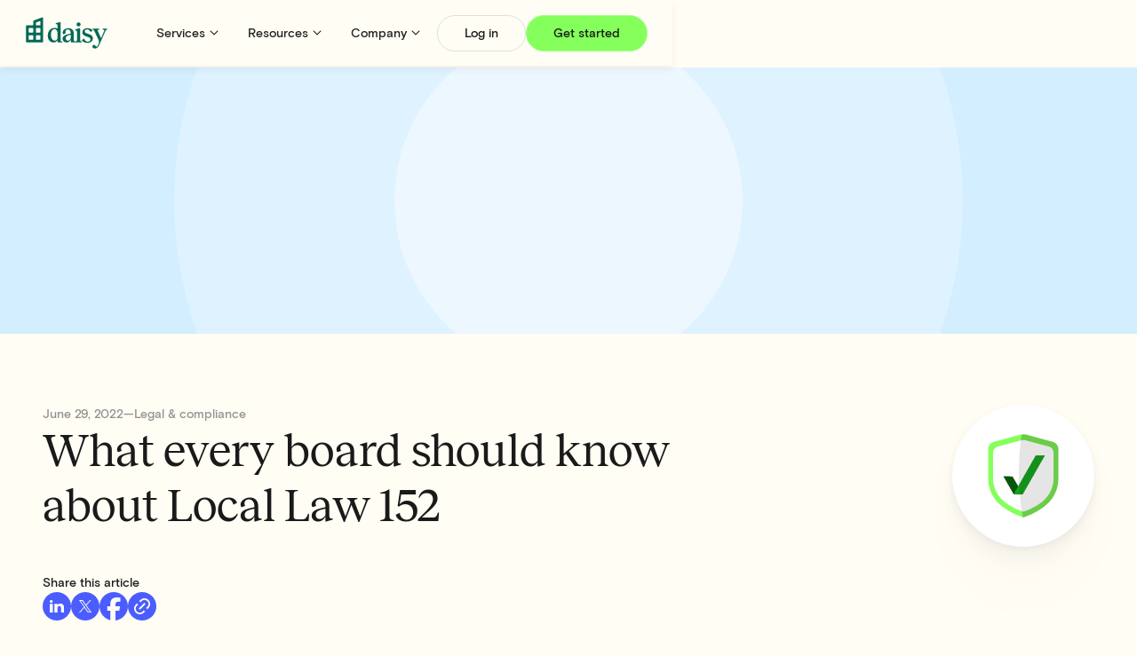

--- FILE ---
content_type: text/html
request_url: https://www.joindaisy.com/blog/what-every-board-should-know-about-local-law-152
body_size: 28786
content:
<!DOCTYPE html><!-- Last Published: Fri Dec 19 2025 18:32:57 GMT+0000 (Coordinated Universal Time) --><html data-wf-domain="www.joindaisy.com" data-wf-page="653faf20c4f780e7e7533b9a" data-wf-site="64eca3aceff0cdeacdbd1676" lang="en" data-wf-collection="653faf1dc4f780e7e7533a14" data-wf-item-slug="what-every-board-should-know-about-local-law-152"><head><meta charset="utf-8"/><title>What every board should know about Local Law 152</title><meta content="That dreaded question, “You smell gas?” New York City&#x27;s Local Law 152 helps ensure your gas pipes in good working order, so everyone in your building can rest easy." name="description"/><meta content="What every board should know about Local Law 152" property="og:title"/><meta content="That dreaded question, “You smell gas?” New York City&#x27;s Local Law 152 helps ensure your gas pipes in good working order, so everyone in your building can rest easy." property="og:description"/><meta content="What every board should know about Local Law 152" property="twitter:title"/><meta content="That dreaded question, “You smell gas?” New York City&#x27;s Local Law 152 helps ensure your gas pipes in good working order, so everyone in your building can rest easy." property="twitter:description"/><meta property="og:type" content="website"/><meta content="summary_large_image" name="twitter:card"/><meta content="width=device-width, initial-scale=1" name="viewport"/><link href="https://cdn.prod.website-files.com/64eca3aceff0cdeacdbd1676/css/daisy-stage.shared.c0c0e4e44.min.css" rel="stylesheet" type="text/css"/><script type="text/javascript">!function(o,c){var n=c.documentElement,t=" w-mod-";n.className+=t+"js",("ontouchstart"in o||o.DocumentTouch&&c instanceof DocumentTouch)&&(n.className+=t+"touch")}(window,document);</script><link href="https://cdn.prod.website-files.com/64eca3aceff0cdeacdbd1676/65a02ec4fa3d12cc4bdeb028_daisy-favicon.png" rel="shortcut icon" type="image/x-icon"/><link href="https://cdn.prod.website-files.com/64eca3aceff0cdeacdbd1676/65a02ed0ffd40937b9169f10_daisy-favicon-256.png" rel="apple-touch-icon"/><!-- Google Tag Manager -->
<script>(function(w,d,s,l,i){w[l]=w[l]||[];w[l].push({'gtm.start':
new Date().getTime(),event:'gtm.js'});var f=d.getElementsByTagName(s)[0],
j=d.createElement(s),dl=l!='dataLayer'?'&l='+l:'';j.async=true;j.src=
'https://www.googletagmanager.com/gtm.js?id='+i+dl;f.parentNode.insertBefore(j,f);
})(window,document,'script','dataLayer','GTM-MPJP8LC');</script>
<!-- End Google Tag Manager -->
<!-- Start VWO Async SmartCode -->
<script type='text/javascript'>
window._vwo_code = window._vwo_code || (function(){
var account_id=587395,
settings_tolerance=3500,
library_tolerance=4000,
use_existing_jquery=false,
is_spa=1,
hide_element='body',

/* DO NOT EDIT BELOW THIS LINE */
f=false,d=document,code={use_existing_jquery:function(){return use_existing_jquery;},library_tolerance:function(){return library_tolerance;},finish:function(){if(!f){f=true;var a=d.getElementById('_vis_opt_path_hides');if(a)a.parentNode.removeChild(a);}},finished:function(){return f;},load:function(a){var b=d.createElement('script');b.src=a;b.type='text/javascript';b.innerText;b.onerror=function(){_vwo_code.finish();};d.getElementsByTagName('head')[0].appendChild(b);},init:function(){
window.settings_timer=setTimeout(function () {_vwo_code.finish() },settings_tolerance);var a=d.createElement('style'),b=hide_element?hide_element+'{opacity:0 !important;filter:alpha(opacity=0) !important;background:none !important;}':'',h=d.getElementsByTagName('head')[0];a.setAttribute('id','_vis_opt_path_hides');a.setAttribute('type','text/css');if(a.styleSheet)a.styleSheet.cssText=b;else a.appendChild(d.createTextNode(b));h.appendChild(a);this.load('https://dev.visualwebsiteoptimizer.com/j.php?a='+account_id+'&u='+encodeURIComponent(d.URL)+'&f='+(+is_spa)+'&r='+Math.random());return settings_timer; }};window._vwo_settings_timer = code.init(); return code; }());
</script>
<!-- End VWO Async SmartCode -->

<!-- Start of Async ProveSource Code -->
<script>!function(o,i){window.provesrc&&window.console&&console.error&&console.error("ProveSource is included twice in this page."),provesrc=window.provesrc={dq:[],display:function(){this.dq.push(arguments)}},o._provesrcAsyncInit=function(){provesrc.init({apiKey:"eyJhbGciOiJIUzI1NiIsInR5cCI6IkpXVCJ9.eyJhY2NvdW50SWQiOiI2MGYzZjNjZTg4NTNjYjU5ZWQ4NzE0NTQiLCJpYXQiOjE2MjY2MDAzOTh9.ls-MtVFIwZmL-N94HMR7c8CQLgO6YgzNZiA_ZGxeD_I",v:"0.0.4"})};var r=i.createElement("script");r.type="text/javascript",r.async=!0,r["ch"+"ar"+"set"]="UTF-8",r.src="https://cdn.provesrc.com/provesrc.js";var e=i.getElementsByTagName("script")[0];e.parentNode.insertBefore(r,e)}(window,document);</script>
<!-- End of Async ProveSource Code -->

<style>
html.lenis {
  height: auto;
}
.lenis.lenis-smooth {
  scroll-behavior: auto;
}
.lenis.lenis-smooth [data-lenis-prevent] {
  overscroll-behavior: contain;
}
.lenis.lenis-stopped {
  overflow: hidden;
}
</style>

<!-- Run Before GTM on page load -->
<script>
function getCookie(name) {
    var nameEQ = name + "=";
    var ca = document.cookie.split(';');
    for (var i = 0; i < ca.length; i++) {
        var c = ca[i];
        while (c.charAt(0) == ' ') c = c.substring(1, c.length);
        if (c.indexOf(nameEQ) == 0) return c.substring(nameEQ.length, c.length);
    }
    return null;
}

  let contactType = 'not chosen'
  if(getCookie('pageload_contact_type')){
  	contactType = getCookie('pageload_contact_type')
  }
  
  console.log(contactType)
  window.dataLayer = window.dataLayer || [];
  window.dataLayer.push({
  	contact_type: contactType
  });

</script>



<!-- Store UTM in sessionStorge -->
<script>
  var utms = [
    "utm_source",
    "utm_medium",
    "utm_campaign",
    "utm_term",
    "utm_content"
  ];

  function getUTMParameterByName(name) {
    name = name.replace(/[\[]/, "\\[").replace(/[\]]/, "\\]");
    var regex = new RegExp("[\\?&]" + name + "=([^&#]*)"),
        results = regex.exec(location.search);
    return results === null
      ? ""
    : decodeURIComponent(results[1].replace(/\+/g, " "));
  }

  if (typeof Storage !== "undefined") {
    sessionStorage.referrer = document.referrer;

    for (var i = 0; i < utms.length; i++) {
      let utm = utms[i],
          utm_value = getUTMParameterByName(utm);
      if (utm_value) {
        sessionStorage.setItem(utm, utm_value);
      }
    }
  } else {
    // Sorry! No Web Storage support..
  }
</script>

<script>!function () {var reb2b = window.reb2b = window.reb2b || [];if (reb2b.invoked) return;reb2b.invoked = true;reb2b.methods = ["identify", "collect"];reb2b.factory = function (method) {return function () {var args = Array.prototype.slice.call(arguments);args.unshift(method);reb2b.push(args);return reb2b;};};for (var i = 0; i < reb2b.methods.length; i++) {var key = reb2b.methods[i];reb2b[key] = reb2b.factory(key);}reb2b.load = function (key) {var script = document.createElement("script");script.type = "text/javascript";script.async = true;script.src = "https://s3-us-west-2.amazonaws.com/b2bjsstore/b/" + key + "/reb2b.js.gz";var first = document.getElementsByTagName("script")[0];first.parentNode.insertBefore(script, first);};reb2b.SNIPPET_VERSION = "1.0.1";reb2b.load("GNLKQHEE936Q");}();</script>

<!-- [Attributes by Finsweet] Disable scrolling -->
<script defer src="https://cdn.jsdelivr.net/npm/@finsweet/attributes-scrolldisable@1/scrolldisable.js"></script><!-- Finsweet Attributes -->
<script async type="module"
src="https://cdn.jsdelivr.net/npm/@finsweet/attributes@2/attributes.js"
fs-socialshare
fs-mirrorclick
></script>
<meta property="og:image" content="https://cdn.prod.website-files.com/64eca3aceff0cdeacdbd1676/65c154f190917b00bb883693_daisy-logo-dark.png" />

<style>
.hs-button {
    white-space: pre-wrap;
    width: 8rem;
    background-color: #85FF5B;
    color: var(--black);
    text-align: center;
    white-space: nowrap;
    border-radius: 300px;
    justify-content: center;
    align-items: center;
    padding-top: 14px;
    padding-bottom: 14px;
    font-size: .875rem;
    font-weight: 500;
    text-decoration: none;
    transition: transform .4s;
    border: 0;
}
.hs-input {
    width: 275px;
    height: 40px;
    border: 1px solid #ccc;
    border-radius: 8px;
    padding: 6px 8px;
    margin-bottom: 8px;
}
</style>

<script type="application/ld+json"> { "@context": "https://schema.org", "@type": "BlogPosting", "mainEntityOfPage": { "@type": "WebPage", "@id": "
https://www.joindaisy.com/blog/what-every-board-should-know-about-local-law-152
" }, "headline": "What every board should know about Local Law 152", "description": "That dreaded question, “You smell gas?” New York City&#39;s Local Law 152 helps ensure your gas pipes in good working order, so everyone in your building can rest easy.", "image": "https://cdn.prod.website-files.com/64f0282ff58b50b8da2e2db4/65b22d52cf035e83b6a71f5e_62bc4a7da8eb530f6c160fee_Blog-LL152-wide.png",
"author": { "@type": "Organization", "name": "Daisy", "url": "
https://www.joindaisy.com/"},"publisher": { "@type": "Organization", "name": "Daisy", "logo": { "@type": "ImageObject", "url": "https://assets.website-files.com/6129e3c1f6476bd166c44447/63602e945a7b4cfe5e6ace74_Daisy
" } }, "datePublished": "Jun 29, 2022" } </script><script src="https://cdn.prod.website-files.com/64eca3aceff0cdeacdbd1676%2F6544eda5f000985a163a8687%2F6943e1636f19816036a0740b%2Ffinsweetcomponentsconfig-1.0.3.js" type="module" async="" siteId="64eca3aceff0cdeacdbd1676" finsweet="components"></script></head><body><div class="page-wrapper"><div class="global-styles w-embed"><style>
  html{
    font-size: 1rem; 
  } 
  @media (min-width:992px) and (max-width:1280px) { 
    html {
      font-size: calc(1.25vw); 
    } 
  }
  
	body {
    -webkit-font-smoothing: antialiased;
    -moz-osx-font-smoothing: grayscale;
    font-smoothing: antialiased;
    text-rendering: optimizeLegibility;
  }
  /* Focus state style for keyboard navigation for the focusable elements */
  *[tabindex]:focus-visible,
  input[type="file"]:focus-visible {
    outline: 0.125rem solid #4d65ff;
    outline-offset: 0.125rem;
  }

  /* Get rid of top margin on first element in any rich text element */
  .w-richtext > :not(div):first-child, .w-richtext > div:first-child > :first-child {
    margin-top: 0 !important;
  }

  /* Get rid of bottom margin on last element in any rich text element */
  .w-richtext>:last-child, .w-richtext ol li:last-child, .w-richtext ul li:last-child {
    margin-bottom: 0 !important;
  }

  /* Prevent all click and hover interaction with an element */
  .pointer-events-off {
    pointer-events: none;
  }

  /* Enables all click and hover interaction with an element */
  .pointer-events-on {
    pointer-events: auto;
  }

  /* Create a class of .div-square which maintains a 1:1 dimension of a div */
  .div-square::after {
    content: "";
    display: block;
    padding-bottom: 100%;
  }

  /* Make sure containers never lose their center alignment */
  .container-medium,.container-small, .container-large {
    margin-right: auto !important;
    margin-left: auto !important;
  }

  /* 
  Make the following elements inherit typography styles from the parent and not have hardcoded values. 
  Important: You will not be able to style for example "All Links" in Designer with this CSS applied.
  Uncomment this CSS to use it in the project. Leave this message for future hand-off.
  */
  /*
  a,
  .w-input,
  .w-select,
  .w-tab-link,
  .w-nav-link,
  .w-dropdown-btn,
  .w-dropdown-toggle,
  .w-dropdown-link {
  color: inherit;
  text-decoration: inherit;
  font-size: inherit;
  }
  */
  /* Apply "..." after 3 lines of text */
  .text-style-4lines {
    display: -webkit-box;
    overflow: hidden;
    -webkit-line-clamp: 4;
    -webkit-box-orient: vertical;
  }
  .text-style-3lines {
    display: -webkit-box;
    overflow: hidden;
    -webkit-line-clamp: 3;
    -webkit-box-orient: vertical;
  }

  /* Apply "..." after 2 lines of text */
  .text-style-2lines {
    display: -webkit-box;
    overflow: hidden;
    -webkit-line-clamp: 2;
    -webkit-box-orient: vertical;
  }

  /* Adds inline flex display */
  .display-inlineflex {
    display: inline-flex;
  }

  /* These classes are never overwritten */
  .hide {
    display: none !important;
  }

  @media screen and (max-width: 1200px) {
    .padding-section-header{
      padding-top:2rem;
    }
  }

  @media screen and (max-width: 991px) {
    .hide, .hide-tablet {
      display: none !important;
    }
  }
  @media screen and (max-width: 767px) {
    .hide-mobile-landscape{
      display: none !important;
    }
  }
  @media screen and (max-width: 479px) {
    .hide-mobile{
      display: none !important;
    }
    h1 {
      font-size: 3.21rem;
      line-height: 1.1;
    }
  }

  .margin-0 {
    margin: 0rem !important;
  }

  .padding-0 {
    padding: 0rem !important;
  }

  .spacing-clean {
    padding: 0rem !important;
    margin: 0rem !important;
  }

  .margin-top {
    margin-right: 0rem !important;
    margin-bottom: 0rem !important;
    margin-left: 0rem !important;
  }

  .padding-top {
    padding-right: 0rem !important;
    padding-bottom: 0rem !important;
    padding-left: 0rem !important;
  }

  .margin-right {
    margin-top: 0rem !important;
    margin-bottom: 0rem !important;
    margin-left: 0rem !important;
  }

  .padding-right {
    padding-top: 0rem !important;
    padding-bottom: 0rem !important;
    padding-left: 0rem !important;
  }

  .margin-bottom {
    margin-top: 0rem !important;
    margin-right: 0rem !important;
    margin-left: 0rem !important;
  }

  .padding-bottom {
    padding-top: 0rem !important;
    padding-right: 0rem !important;
    padding-left: 0rem !important;
  }

  .margin-left {
    margin-top: 0rem !important;
    margin-right: 0rem !important;
    margin-bottom: 0rem !important;
  }

  .padding-left {
    padding-top: 0rem !important;
    padding-right: 0rem !important;
    padding-bottom: 0rem !important;
  }

  .margin-horizontal {
    margin-top: 0rem !important;
    margin-bottom: 0rem !important;
  }

  .padding-horizontal {
    padding-top: 0rem !important;
    padding-bottom: 0rem !important;
  }

  .margin-vertical {
    margin-right: 0rem !important;
    margin-left: 0rem !important;
  }

  .padding-vertical {
    padding-right: 0rem !important;
    padding-left: 0rem !important;
  }

  /* Apply "..." at 100% width */
  .truncate-width { 
    width: 100%; 
    white-space: nowrap; 
    overflow: hidden; 
    text-overflow: ellipsis; 
  }
  /* Removes native scrollbar */
  .no-scrollbar {
    -ms-overflow-style: none;
    overflow: -moz-scrollbars-none; 
  }

  .no-scrollbar::-webkit-scrollbar {
    display: none;
  }

  @media screen and (min-width: 991px) {
    .button:hover .button-icon {
      opacity: 1;
    }
    .submit-button:hover .submit-button-icon{
    	opacity: 1;
    }
    .get-started-submit:hover .button-icon {
      opacity: 1;
    }
    .button:hover .w_button-icon {
      opacity: 1;
    }
    
    /*.new-button {
      transition: all 0.4s cubic-bezier(0.34, 1.56, 0.64, 1);
    }
    */
    .new-button:hover {
    	padding-right: 4rem;
      /*transition: all 0.4s cubic-bezier(0.34, 1.56, 0.64, 1); */
    }
    .new-button .new-button_icon {
      opacity: 0;
    }
    .new-button:hover .new-button_icon {
      opacity: 1;
    }
    
    .new-button.is-nav:hover {
    	padding-right: 3.25rem;
      /*transition: all 0.4s cubic-bezier(0.34, 1.56, 0.64, 1); */
    }
    
    /* Navbar Dropdown toggle Hover */
    .u-navbar_dropdown-toggle:hover {
      background: #f5f0da;
    }
    .u-navbar_dropdown-toggle.w--open {
      background: #f5f0da;
    }
    .u-navbar_dropdown-cta-link:hover .u-navbar_dropdown-cta-line {
    transform: translateX(0%)
  }
  
   .u-navbar_menu-dropdown:hover .u-navbar_dropdown-fill-helper{
   	display: block;
   }

  }
  
  
  /*
  @media screen and (max-width: 1200px) {
  h1 {
  font-size: 3rem;
  }
  }
  */
  @media screen and (max-width: 480px) {
    h1 {
      font-size: 2.125rem;
    }
  }
  
  .g-board_list {
    list-style-image: url('https://cdn.prod.website-files.com/64eca3aceff0cdeacdbd1676/665b77df76e34933b1791886_bullet-blue.svg'); 
  }

.ai_list {
    list-style-image: url('https://cdn.prod.website-files.com/64eca3aceff0cdeacdbd1676/66facf1c52a8920bd9dde08c_gold-bullet.svg'); 
  }
  
.anatomy_card {
 box-shadow: 0px 43px 12px 0px rgba(0, 0, 0, 0.00), 0px 28px 11px 0px rgba(0, 0, 0, 0.01), 0px 16px 9px 0px rgba(0, 0, 0, 0.02), 0px 7px 7px 0px rgba(0, 0, 0, 0.03), 0px 2px 4px 0px rgba(0, 0, 0, 0.03);
}

.case-table_col > *:last-child {
  border: none;
}

.stories_card:hover .stories_img {
  transform: scale(1.03); 
}
.stories_card:hover .stories_img-overlay {
  opacity: 1; 
}


@media screen and (min-width: 992px) {
  .switch-easy_list:has(.switch-easy_card:hover) .switch-easy_card:not(:hover) {
    opacity: 0.4;
  }
  .blog_card:hover .blog_img, .blog_card:hover .blog_graphic-wrap{
    transform: scale(1.05);
  }
  
  .fs-list_pagination_next:hover .fs-list_pagination_icon.is-next {
  	transform: translateX(4px);
  }
  .fs-list_pagination_prev:hover .fs-list_pagination_icon.is-prev {
  	transform: translateX(-4px);
  }
  
  .dashboard-pop_button:hover .dashboard-pop_b-line {
    transform: translateX(0%)
  }
  
  
}


</style></div><div class="new-navbar_component"><div data-animation="default" class="new-navbar_nav w-nav" data-easing2="ease-in" data-easing="ease" data-collapse="medium" data-w-id="6e0a9cbb-8f98-a873-8456-39fb3f35d8d3" role="banner" data-no-scroll="1" data-duration="600" data-doc-height="1"><div class="new-navbar_container"><div class="new-navbar_content-wrap"><a href="/" class="navbar_logo-link w-nav-brand"><div class="navbar_logo-image w-embed"><svg width="100%" height="100%" viewBox="0 0 99 39" fill="none" xmlns="http://www.w3.org/2000/svg">
<path d="M19.3898 0.685487L9.44748 4.40536C9.03844 4.55733 8.76795 4.94716 8.76795 5.38984V9.34098C8.76795 9.92241 8.29953 10.3915 7.71896 10.3915H1.04899C0.468415 10.3849 0 10.8606 0 11.4355V30.167C0 30.7484 0.468415 31.2176 1.04899 31.2176H19.7526C20.3332 31.2176 20.8016 30.7484 20.8016 30.167V1.66997C20.8016 0.936562 20.0693 0.427804 19.3898 0.685487ZM8.76795 27.425C8.76795 27.7157 8.53704 27.947 8.24675 27.947H3.78691C3.49662 27.947 3.25912 27.7091 3.25912 27.425V22.9585C3.25912 22.6678 3.49662 22.4365 3.78691 22.4365H8.24675C8.53704 22.4365 8.76795 22.6744 8.76795 22.9585V27.425ZM8.76795 18.644C8.76795 18.9347 8.53704 19.1659 8.24675 19.1659H3.78691C3.49662 19.1659 3.25912 18.9281 3.25912 18.644V14.1775C3.25912 13.8868 3.49662 13.6555 3.78691 13.6555H8.24675C8.53704 13.6555 8.76795 13.8934 8.76795 14.1775V18.644ZM17.5359 27.425C17.5359 27.7157 17.305 27.947 17.0147 27.947H12.5615C12.2712 27.947 12.0337 27.7091 12.0337 27.425V22.9585C12.0337 22.6678 12.2712 22.4365 12.5615 22.4365H17.0147C17.305 22.4365 17.5359 22.6744 17.5359 22.9585V27.425ZM17.5359 18.644C17.5359 18.9347 17.305 19.1659 17.0147 19.1659H12.5615C12.2712 19.1659 12.0337 18.9281 12.0337 18.644V14.1775C12.0337 13.8868 12.2712 13.6555 12.5615 13.6555H17.0147C17.305 13.6555 17.5359 13.8934 17.5359 14.1775V18.644ZM17.5359 9.86295C17.5359 10.1537 17.305 10.3915 17.0147 10.3915H12.5615C12.2712 10.3915 12.0337 10.1537 12.0337 9.86295V7.29934C12.0337 7.0813 12.1722 6.88308 12.3767 6.8104L16.83 5.13877C17.173 5.01323 17.5359 5.26431 17.5359 5.63431V9.86295Z" fill="#006956"/>
<path d="M67.7023 30.0153C66.5543 29.7312 65.8946 29.3282 65.8946 28.0794V14.5676C65.8946 14.3694 65.8154 14.191 65.6835 14.0654C65.5581 13.9399 65.3734 13.854 65.1821 13.854C65.1227 13.854 65.0567 13.8606 64.9973 13.8804L60.3924 15.1094C60.2604 15.1424 60.1483 15.2217 60.0691 15.3208C59.9899 15.4265 59.9437 15.5521 59.9437 15.6908C59.9437 15.9683 60.1285 16.2062 60.399 16.2723C61.0521 16.4308 62.1868 16.9066 62.1868 18.3403V28.1455C62.1868 29.3282 61.3028 30.1739 60.2208 30.1739C59.1388 30.1739 58.2746 29.3282 58.2746 28.2049L58.2548 20.3489C58.2548 16.3978 55.9457 13.8606 51.7761 13.8606C47.7979 13.8606 44.6971 16.1996 44.6971 19.0143C44.6971 19.7146 44.8951 20.3555 45.2975 21.0559L45.3635 21.155C45.4426 21.2805 45.6142 21.3202 45.7329 21.2409C46.7159 20.6198 47.8177 20.1904 48.3191 20.012C48.4643 19.9591 48.5368 19.7873 48.4709 19.6486C48.2202 19.0935 48.0948 18.598 48.0948 18.076C48.0948 16.5035 49.1306 15.301 50.9383 15.301C53.9401 15.301 54.4613 18.3403 54.5405 19.7477C54.5603 20.1507 54.2898 20.5075 53.9005 20.5868L52.4755 20.8841C47.7979 21.9545 44.5586 23.2627 44.5586 26.7051C44.5586 29.2819 46.4323 31.2178 49.2361 31.2178C51.3473 31.2178 53.0758 30.3457 54.204 28.3767C54.2964 28.2115 54.5471 28.2776 54.5471 28.4626V30.4184C54.5471 30.6364 54.6394 30.8412 54.7846 30.9866C54.9297 31.1319 55.1276 31.2244 55.3519 31.2244H67.5637C67.9002 31.2244 68.1773 30.9469 68.1773 30.61C68.1641 30.3259 67.9728 30.0814 67.7023 30.0153ZM54.5405 25.2977C54.5405 26.6588 53.8279 27.9473 52.6206 28.5749C52.0994 28.8458 51.532 28.9846 50.9317 28.9846C49.3945 28.9846 48.4247 27.8151 48.4247 26.2426C48.4247 24.1679 49.5924 23.0315 52.8317 22.1923L54.171 21.8752C54.3557 21.8289 54.5339 21.9743 54.5339 22.1659V25.2977H54.5405Z" fill="#006956"/>
<path d="M98.3343 14.3296H93.8877C93.7227 14.3296 93.571 14.3957 93.4588 14.508C93.3467 14.6203 93.2807 14.7723 93.2807 14.9375C93.2807 15.2348 93.4984 15.4925 93.7953 15.5387C95.537 15.8096 95.7745 16.2325 95.3523 17.2434L91.6775 25.7667C91.6182 25.9121 91.4136 25.9121 91.3477 25.7667L87.5344 17.2698C87.2243 16.5298 87.0858 15.9021 88.9396 15.5453C89.2299 15.4925 89.4344 15.2414 89.4344 14.9507V14.9375C89.4344 14.6005 89.1639 14.3296 88.8275 14.3296H81.8408C81.6693 14.3296 81.511 14.4023 81.3988 14.5146C81.2734 14.6401 81.1943 14.8251 81.2207 15.03C81.2471 15.2744 81.4318 15.4793 81.6693 15.5585C82.6457 15.8823 82.9954 16.4307 83.5232 17.5737L88.4184 28.1123C88.8011 28.9382 88.9858 29.8302 88.9792 30.7288C88.9792 30.9204 88.966 31.1252 88.9396 31.33C88.8077 32.44 88.3393 33.6888 87.7785 34.6733C87.2903 35.5256 86.7229 36.1731 86.2479 36.3515C86.1621 36.3846 86.0764 36.4044 85.9972 36.4044C85.6673 36.4044 85.4298 36.2194 85.1989 35.9617C84.7041 35.3869 84.2819 34.442 83.2263 34.2438C82.936 34.191 82.6391 34.2108 82.3554 34.2901C81.8078 34.442 80.9766 34.8715 80.9766 36.0872C80.9766 37.8976 82.6589 38.6178 84.1829 38.6178C85.0669 38.6178 85.8323 38.3734 86.5448 37.858C87.0528 37.4946 87.5344 36.9858 88.016 36.3383C88.4118 35.8097 88.8605 35.0037 89.2761 34.1711L89.2893 34.1513L96.7509 17.4482C97.193 16.4703 97.5294 15.9418 98.5257 15.5982C98.7829 15.5123 98.9545 15.2744 98.9545 15.0035V14.9573C98.9611 14.6071 98.684 14.3296 98.3343 14.3296Z" fill="#006956"/>
<path d="M43.9977 30.1141H43.879C42.6123 30.1141 42.1769 29.5128 42.1769 28.0394V7.08126C42.1769 6.69143 41.8602 6.36768 41.4643 6.36768C41.405 6.36768 41.339 6.37428 41.2862 6.3941L36.6021 7.63627C36.3645 7.70234 36.1996 7.91377 36.1996 8.16485V8.24413C36.1996 8.51503 36.3975 8.74628 36.668 8.78593C38.0733 8.91807 38.4691 9.55237 38.4691 10.8276V13.5762C38.4691 13.9924 38.0271 14.2501 37.6642 14.0519C36.9451 13.6555 36.0545 13.4044 34.8933 13.4044C30.3147 13.4044 26.541 16.9525 26.541 22.8726C26.541 27.6562 29.081 31.2373 33.7916 31.2373C35.342 31.2373 36.9781 30.4048 38.1392 28.7662C38.2382 28.6209 38.4625 28.7002 38.4625 28.8719V30.4379C38.4625 30.8805 38.8188 31.2439 39.2674 31.2439H43.9911C44.2946 31.2439 44.5453 30.9995 44.5453 30.6889C44.5453 30.3784 44.3012 30.1141 43.9977 30.1141ZM38.4691 25.4428C38.4691 27.273 37.0639 28.8455 35.2364 28.9446C35.1638 28.9512 35.0978 28.9512 35.0253 28.9512C32.0169 28.9512 30.3807 25.8392 30.3807 21.6238C30.3807 17.5405 32.1818 14.9307 34.5569 14.9307C37.2618 14.9307 38.3306 17.1705 38.4625 19.8134V25.4428H38.4691Z" fill="#006956"/>
<path d="M64.0871 11.6202C65.4923 11.6202 66.5281 10.6159 66.5281 9.20852C66.5281 7.83421 65.4923 6.79688 64.0871 6.79688C62.6159 6.79688 61.5801 7.83421 61.5801 9.20852C61.5867 10.6159 62.6159 11.6202 64.0871 11.6202Z" fill="#006956"/>
<path d="M77.4928 21.3532L74.1215 20.1837C72.7493 19.6485 71.5815 19.0142 71.5815 17.6069C71.5815 16.1665 72.7163 15.2349 74.557 15.2349C76.2921 15.2349 77.6973 16.3978 78.4692 18.2214C78.5352 18.3865 78.7397 18.4394 78.8848 18.3337L81.095 16.6422C81.2137 16.5497 81.2401 16.3779 81.1478 16.259C80.2703 15.1358 78.2119 13.8672 74.8604 13.8672C71.0867 13.8672 68.6457 15.8097 68.6457 18.9217C68.6457 21.6307 70.6183 22.8332 72.9538 23.6723L76.2921 24.8418C77.5918 25.3109 78.5286 26.1831 78.5616 27.5838C78.5616 29.2224 77.0904 30.3258 75.3222 30.3258C73.475 30.3258 71.7795 28.8656 70.8426 26.6192C70.77 26.454 70.5589 26.4011 70.4204 26.5135L68.0981 28.4229C67.9859 28.5154 67.9661 28.6872 68.0585 28.8062C69.4242 30.5835 72.1885 31.7001 74.9792 31.7001C79.0234 31.7001 81.4908 29.2555 81.4908 26.2822C81.4974 23.6261 79.7953 22.1593 77.4928 21.3532Z" fill="#006956"/>
</svg></div></a><nav role="navigation" class="u-navbar_menu w-nav-menu"><div class="u-navbar_menu-left"><div data-delay="300" data-hover="true" data-w-id="6e0a9cbb-8f98-a873-8456-39fb3f35d8da" class="u-navbar_menu-dropdown w-dropdown"><div class="u-navbar_dropdown-toggle w-dropdown-toggle"><div>Services</div><img src="https://cdn.prod.website-files.com/64eca3aceff0cdeacdbd1676/686437f018f64a03ba5c42b7_dropdown-arrow.svg" loading="lazy" alt="" class="uui-dropdown-icon"/><div class="u-navbar_dropdown-fill-helper"></div></div><nav class="u-navbar_dropdown-list small w-dropdown-list"><div class="u-navbar_dropdown-content-wrap"><div class="u-navbar_dropdown-content"><div class="u-navbar_dropdown-link-list"><a href="/budgeting-guide" class="u-navbar_dropdown-link w-inline-block"><div class="u-navbar_icon-wrapper"><div class="uui-icon-1x1-xsmall w-embed"><svg width="100%" height="100%" viewBox="0 0 28 20" fill="none" xmlns="http://www.w3.org/2000/svg">
<path d="M9 20C4.0293 20 0 15.9707 0 11C0 6.0293 4.0293 2 9 2C13.9707 2 18 6.0293 18 11C18 15.9707 13.9707 20 9 20ZM9 18.2C10.9096 18.2 12.7409 17.4414 14.0912 16.0912C15.4414 14.7409 16.2 12.9096 16.2 11C16.2 9.09044 15.4414 7.25909 14.0912 5.90883C12.7409 4.55857 10.9096 3.8 9 3.8C7.09044 3.8 5.25909 4.55857 3.90883 5.90883C2.55857 7.25909 1.8 9.09044 1.8 11C1.8 12.9096 2.55857 14.7409 3.90883 16.0912C5.25909 17.4414 7.09044 18.2 9 18.2ZM5.85 12.8H10.8C10.9193 12.8 11.0338 12.7526 11.1182 12.6682C11.2026 12.5838 11.25 12.4693 11.25 12.35C11.25 12.2307 11.2026 12.1162 11.1182 12.0318C11.0338 11.9474 10.9193 11.9 10.8 11.9H7.2C6.60326 11.9 6.03097 11.6629 5.60901 11.241C5.18705 10.819 4.95 10.2467 4.95 9.65C4.95 9.05326 5.18705 8.48097 5.60901 8.05901C6.03097 7.63705 6.60326 7.4 7.2 7.4H8.1V5.6H9.9V7.4H12.15V9.2H7.2C7.08065 9.2 6.96619 9.24741 6.8818 9.3318C6.79741 9.41619 6.75 9.53065 6.75 9.65C6.75 9.76935 6.79741 9.88381 6.8818 9.9682C6.96619 10.0526 7.08065 10.1 7.2 10.1H10.8C11.3967 10.1 11.969 10.3371 12.391 10.759C12.8129 11.181 13.05 11.7533 13.05 12.35C13.05 12.9467 12.8129 13.519 12.391 13.941C11.969 14.3629 11.3967 14.6 10.8 14.6H9.9V16.4H8.1V14.6H5.85V12.8Z" fill="#1A1A1A"/>
</svg></div></div><div class="u-navbar_item-right"><div class="u-navbar_item-heading">Budgeting</div><div class="u-navbar_small-text">A practical guide to planning your building’s annual budget</div></div></a><a href="/switching-to-daisy" class="u-navbar_dropdown-link w-inline-block"><div class="u-navbar_icon-wrapper"><div class="uui-icon-1x1-xsmall w-embed"><svg width="100%" height="100%" viewBox="0 0 28 20" fill="none" xmlns="http://www.w3.org/2000/svg">
<path d="M11.745 11L16.2 15.455L11.745 19.91L10.4724 18.6374L12.7548 16.3541L0.9 16.355V14.555H12.7548L10.4724 12.2726L11.745 11ZM4.455 2L5.7276 3.2726L3.4452 5.555H15.3V7.355H3.4452L5.7276 9.6374L4.455 10.91L0 6.455L4.455 2Z" fill="#1A1A1A"/>
</svg></div></div><div class="u-navbar_item-right"><div class="u-navbar_item-heading">Switching to Daisy</div><div class="u-navbar_small-text">Ready for better? We’ll walk you though it.</div></div></a></div></div><div class="u-navbar_dropdown-cta-col"><div class="u-navbar_dropdown-cta-top"><div class="u-navbar_dropdown-cta-heading">Bring Daisy to your building today!</div><div>Join over hundreds of board members who have already made the switch</div></div><a href="/get-started" class="u-navbar_dropdown-cta-link w-inline-block"><div>Schedule a call →</div><div class="u-navbar_dropdown-cta-line"></div></a></div></div></nav></div><div data-delay="300" data-hover="true" data-w-id="6e0a9cbb-8f98-a873-8456-39fb3f35d8fd" class="u-navbar_menu-dropdown w-dropdown"><div class="u-navbar_dropdown-toggle w-dropdown-toggle"><div>Resources</div><img src="https://cdn.prod.website-files.com/64eca3aceff0cdeacdbd1676/686437f018f64a03ba5c42b7_dropdown-arrow.svg" loading="lazy" alt="" class="uui-dropdown-icon"/><div class="u-navbar_dropdown-fill-helper"></div></div><nav class="u-navbar_dropdown-list w-dropdown-list"><div class="u-navbar_dropdown-content-wrap"><div class="u-navbar_dropdown-content"><div class="u-navbar_dropdown-link-list"><a href="/local-law-97-guide" class="u-navbar_dropdown-link w-inline-block"><div class="u-navbar_icon-wrapper"><div class="uui-icon-1x1-xsmall w-embed"><svg width="100%" height="100%" viewBox="0 0 28 20" fill="none" xmlns="http://www.w3.org/2000/svg">
<path d="M4.62091 12.8C4.4895 12.026 4.5301 11.2329 4.73989 10.476C4.94968 9.71909 5.32361 9.01656 5.83565 8.41733C6.34768 7.8181 6.98551 7.33657 7.70471 7.00629C8.42391 6.67601 9.20719 6.50491 10 6.50491C10.7928 6.50491 11.5761 6.67601 12.2953 7.00629C13.0145 7.33657 13.6523 7.8181 14.1644 8.41733C14.6764 9.01656 15.0503 9.71909 15.2601 10.476C15.4699 11.2329 15.5105 12.026 15.3791 12.8H13.5218C13.6599 12.2682 13.6733 11.7121 13.561 11.1744C13.4487 10.6367 13.2135 10.1315 12.8737 9.69756C12.5338 9.26362 12.0981 8.9124 11.6001 8.67078C11.102 8.42917 10.5547 8.30355 10 8.30355C9.44534 8.30355 8.89803 8.42917 8.39995 8.67078C7.90187 8.9124 7.46622 9.26362 7.12634 9.69756C6.78645 10.1315 6.55135 10.6367 6.43901 11.1744C6.32666 11.7121 6.34006 12.2682 6.47818 12.8H4.62091ZM0.909091 14.6H10V16.4H0.909091V14.6ZM11.8182 14.6H19.0909V16.4H11.8182V14.6ZM13.6364 18.2H17.2727V20H13.6364V18.2ZM2.72727 18.2H11.8182V20H2.72727V18.2ZM9.09091 2H10.9091V4.7H9.09091V2ZM2.28636 5.5361L3.57182 4.2635L5.5 6.1724L4.21455 7.445L2.28636 5.537V5.5361ZM16.4273 4.2635L17.7127 5.5361L15.7845 7.445L14.4991 6.1724L16.4273 4.2635ZM20 11V12.8H17.2727V11H20ZM2.72727 11V12.8H0V11H2.72727Z" fill="#1A1A1A"/>
</svg></div></div><div class="u-navbar_item-right"><div class="u-navbar_item-heading">Local Law 97</div><div class="u-navbar_small-text">Everything you need to know to stay compliant</div></div></a><a href="/wooster-case-study" class="u-navbar_dropdown-link w-inline-block"><div class="u-navbar_icon-wrapper"><div class="uui-icon-1x1-xsmall w-embed"><svg width="100%" height="100%" viewBox="0 0 28 20" fill="none" xmlns="http://www.w3.org/2000/svg">
<path d="M17.1 18.7835C17.1 19.0222 17.0052 19.2511 16.8364 19.4199C16.6676 19.5887 16.4387 19.6835 16.2 19.6835H3.6C3.3613 19.6835 3.13239 19.5887 2.9636 19.4199C2.79482 19.2511 2.7 19.0222 2.7 18.7835V10.6835H0L9.2943 2.23432C9.46 2.08355 9.67597 2 9.9 2C10.124 2 10.34 2.08355 10.5057 2.23432L19.8 10.6835H17.1V18.7835ZM15.3 17.8835V9.02482L9.9 4.11622L4.5 9.02482V17.8835H15.3ZM9.9 16.0835L6.8769 13.0604C6.68886 12.8724 6.5397 12.6491 6.43793 12.4035C6.33617 12.1578 6.28379 11.8945 6.28379 11.6285C6.28379 11.3626 6.33617 11.0993 6.43793 10.8536C6.5397 10.6079 6.68886 10.3847 6.8769 10.1966C7.06494 10.0086 7.28818 9.85942 7.53386 9.75765C7.77955 9.65589 8.04287 9.60351 8.3088 9.60351C8.57473 9.60351 8.83805 9.65589 9.08374 9.75765C9.32942 9.85942 9.55266 10.0086 9.7407 10.1966L9.9 10.3559L10.0593 10.1966C10.2473 10.0086 10.4706 9.85942 10.7163 9.75765C10.9619 9.65589 11.2253 9.60351 11.4912 9.60351C11.7571 9.60351 12.0205 9.65589 12.2661 9.75765C12.5118 9.85942 12.7351 10.0086 12.9231 10.1966C13.1111 10.3847 13.2603 10.6079 13.3621 10.8536C13.4638 11.0993 13.5162 11.3626 13.5162 11.6285C13.5162 11.8945 13.4638 12.1578 13.3621 12.4035C13.2603 12.6491 13.1111 12.8724 12.9231 13.0604L9.9 16.0835Z" fill="#1A1A1A"/>
</svg></div></div><div class="u-navbar_item-right"><div class="u-navbar_item-heading">Case Study</div><div class="u-navbar_small-text">See how we helped one building run better</div></div></a><a href="/building-bites" class="u-navbar_dropdown-link w-inline-block"><div class="u-navbar_icon-wrapper"><div class="uui-icon-1x1-xsmall w-embed"><svg width="100%" height="100%" viewBox="0 0 28 24" fill="none" xmlns="http://www.w3.org/2000/svg">
<path d="M9.52941 10.25H18L7.41177 24V15.75H0L9.52941 2V10.25ZM7.41177 12.0833V8.61833L3.73976 13.9167H9.52941V17.9445L14.0432 12.0833H7.41177Z" fill="#1A1A1A"/>
</svg></div></div><div class="u-navbar_item-right"><div class="u-navbar_item-heading">Building Bites Podcast</div><div class="u-navbar_small-text">Bite-sized insights for better building life</div></div></a></div><div class="u-navbar_dropdown-link-list"><a id="w-node-_6e0a9cbb-8f98-a873-8456-39fb3f35d91f-3f35d8d2" href="/customer-stories" class="u-navbar_dropdown-link w-inline-block"><div class="u-navbar_icon-wrapper"><div class="uui-icon-1x1-xsmall w-embed"><svg width="100%" height="100%" viewBox="0 0 28 20" fill="none" xmlns="http://www.w3.org/2000/svg">
<path d="M9 20C4.0293 20 0 15.9707 0 11C0 6.0293 4.0293 2 9 2C13.9707 2 18 6.0293 18 11C18 15.9707 13.9707 20 9 20ZM9 18.2C10.9096 18.2 12.7409 17.4414 14.0912 16.0912C15.4414 14.7409 16.2 12.9096 16.2 11C16.2 9.09044 15.4414 7.25909 14.0912 5.90883C12.7409 4.55857 10.9096 3.8 9 3.8C7.09044 3.8 5.25909 4.55857 3.90883 5.90883C2.55857 7.25909 1.8 9.09044 1.8 11C1.8 12.9096 2.55857 14.7409 3.90883 16.0912C5.25909 17.4414 7.09044 18.2 9 18.2ZM4.5 11H6.3C6.3 11.7161 6.58446 12.4028 7.09081 12.9092C7.59716 13.4155 8.28392 13.7 9 13.7C9.71608 13.7 10.4028 13.4155 10.9092 12.9092C11.4155 12.4028 11.7 11.7161 11.7 11H13.5C13.5 12.1935 13.0259 13.3381 12.182 14.182C11.3381 15.0259 10.1935 15.5 9 15.5C7.80653 15.5 6.66193 15.0259 5.81802 14.182C4.97411 13.3381 4.5 12.1935 4.5 11Z" fill="#1A1A1A"/>
</svg></div></div><div class="u-navbar_item-right"><div class="u-navbar_item-heading">Customer Stories</div><div class="u-navbar_small-text">Boards share how life got easier with Daisy</div></div></a><a href="/blog" class="u-navbar_dropdown-link w-inline-block"><div class="u-navbar_icon-wrapper"><div class="uui-icon-1x1-xsmall w-embed"><svg width="100%" height="100%" viewBox="0 0 28 22" fill="none" xmlns="http://www.w3.org/2000/svg">
<path d="M5.9732 17.2379H7.0002V12.4757H9.0002V17.2379H10.0272C10.1592 16.0931 10.7722 15.1482 11.7672 14.1168C11.8802 14.0006 12.5992 13.291 12.6842 13.1901C13.3905 12.3497 13.8332 11.3364 13.9613 10.2668C14.0894 9.19732 13.8978 8.11509 13.4084 7.14476C12.9191 6.17443 12.1519 5.35547 11.1953 4.7822C10.2387 4.20893 9.13151 3.90466 8.00128 3.90444C6.87105 3.90421 5.76374 4.20802 4.80686 4.78091C3.84998 5.35379 3.08245 6.17243 2.59266 7.14256C2.10287 8.11269 1.91074 9.19485 2.0384 10.2644C2.16605 11.334 2.60829 12.3475 3.3142 13.1882C3.4002 13.2901 4.1212 14.0006 4.2322 14.1158C5.2282 15.1482 5.8412 16.0931 5.9732 17.2379ZM6.0002 19.1427V20.0951H10.0002V19.1427H6.0002ZM1.7542 14.3806C0.812394 13.2599 0.222152 11.9085 0.0514683 10.4823C-0.119215 9.05602 0.136604 7.61285 0.789457 6.31901C1.44231 5.02517 2.46564 3.9333 3.74156 3.16918C5.01748 2.40506 6.49408 1.99977 8.00128 2C9.50848 2.00023 10.9849 2.40597 12.2606 3.17048C13.5363 3.93499 14.5592 5.02717 15.2117 6.32121C15.8641 7.61524 16.1194 9.05849 15.9482 10.4847C15.7771 11.9109 15.1864 13.2621 14.2442 14.3825C13.6242 15.1178 12.0002 16.2854 12.0002 17.7141V20.0951C12.0002 20.6003 11.7895 21.0849 11.4144 21.4421C11.0393 21.7993 10.5306 22 10.0002 22H6.0002C5.46977 22 4.96106 21.7993 4.58599 21.4421C4.21092 21.0849 4.0002 20.6003 4.0002 20.0951V17.7141C4.0002 16.2854 2.3752 15.1178 1.7542 14.3806Z" fill="#1A1A1A"/>
</svg></div></div><div class="u-navbar_item-right"><div class="u-navbar_item-heading">Blog</div><div class="u-navbar_small-text">Ideas, updates, and smarter ways to live and govern.</div></div></a></div></div><div class="u-navbar_dropdown-cta-col"><div class="u-navbar_dropdown-cta-top"><div class="u-navbar_dropdown-cta-heading">Bring Daisy to your building today!</div><div>Join over hundreds of board members who have already made the switch</div></div><a href="/get-started" class="u-navbar_dropdown-cta-link w-inline-block"><div>Schedule a call →</div><div class="u-navbar_dropdown-cta-line"></div></a></div></div></nav></div><div data-delay="300" data-hover="true" data-w-id="6e0a9cbb-8f98-a873-8456-39fb3f35d939" class="u-navbar_menu-dropdown w-dropdown"><div class="u-navbar_dropdown-toggle w-dropdown-toggle"><div>Company</div><img src="https://cdn.prod.website-files.com/64eca3aceff0cdeacdbd1676/686437f018f64a03ba5c42b7_dropdown-arrow.svg" loading="lazy" alt="" class="uui-dropdown-icon"/><div class="u-navbar_dropdown-fill-helper"></div></div><nav class="u-navbar_dropdown-list small w-dropdown-list"><div class="u-navbar_dropdown-content-wrap"><div class="u-navbar_dropdown-content"><div class="u-navbar_dropdown-link-list"><a href="/about-us" class="u-navbar_dropdown-link w-inline-block"><div class="u-navbar_icon-wrapper"><div class="uui-icon-1x1-xsmall w-embed"><svg width="100%" height="100%" viewBox="0 0 28 20" fill="none" xmlns="http://www.w3.org/2000/svg">
<path d="M9.5 2L13.0177 7.12687L19 8.87562L15.1918 13.7927L15.3708 20L9.5 17.9121L3.62919 20L3.80816 13.7927L0 8.87562L5.98234 7.12687L9.5 2ZM9.5 4.93864L7.02116 8.55224L2.80513 9.78358L5.48957 13.2479L5.36222 17.6219L9.5 16.1509L13.6369 17.6219L13.5104 13.2479L16.194 9.78358L11.9788 8.55224L9.5 4.93864Z" fill="#1A1A1A"/>
</svg></div></div><div class="u-navbar_item-right"><div class="u-navbar_item-heading">About Us</div><div class="u-navbar_small-text">We’re on a mission to make buildings better places to live</div></div></a><a href="/careers" class="u-navbar_dropdown-link w-inline-block"><div class="u-navbar_icon-wrapper"><div class="uui-icon-1x1-xsmall w-embed"><svg width="100%" height="100%" viewBox="0 0 28 21" fill="none" xmlns="http://www.w3.org/2000/svg">
<path d="M14.6045 7.15454H18.9V8.87273H14.6045V7.15454ZM12.8864 11.45H18.9V13.1682H12.8864V11.45ZM15.4636 15.7455H18.9V17.4636H15.4636V15.7455ZM0 20.0409C0 18.2181 0.724089 16.47 2.01298 15.1812C3.30186 13.8923 5.04997 13.1682 6.87273 13.1682C8.69549 13.1682 10.4436 13.8923 11.7325 15.1812C13.0214 16.47 13.7455 18.2181 13.7455 20.0409H12.0273C12.0273 18.6738 11.4842 17.3628 10.5175 16.3961C9.55088 15.4294 8.2398 14.8864 6.87273 14.8864C5.50566 14.8864 4.19458 15.4294 3.22791 16.3961C2.26125 17.3628 1.71818 18.6738 1.71818 20.0409H0ZM6.87273 12.3091C4.02484 12.3091 1.71818 10.0024 1.71818 7.15454C1.71818 4.30666 4.02484 2 6.87273 2C9.72061 2 12.0273 4.30666 12.0273 7.15454C12.0273 10.0024 9.72061 12.3091 6.87273 12.3091ZM6.87273 10.5909C8.77132 10.5909 10.3091 9.05314 10.3091 7.15454C10.3091 5.25595 8.77132 3.71818 6.87273 3.71818C4.97414 3.71818 3.43636 5.25595 3.43636 7.15454C3.43636 9.05314 4.97414 10.5909 6.87273 10.5909Z" fill="#1A1A1A"/>
</svg></div></div><div class="u-navbar_item-right"><div class="u-navbar_item-heading">Careers</div><div class="u-navbar_small-text">Ambitious? So are we. Come work with us!</div></div></a></div></div><div class="u-navbar_dropdown-cta-col"><div class="u-navbar_dropdown-cta-top"><div class="u-navbar_dropdown-cta-heading">Bring Daisy to your building today!</div><div>Join over hundreds of board members who have already made the switch</div></div><a href="/get-started" class="u-navbar_dropdown-cta-link w-inline-block"><div>Schedule a call →</div><div class="u-navbar_dropdown-cta-line"></div></a></div></div></nav></div></div><div class="u-navbar_menu-right"><div class="u-navbar_button-group-mobile"><a href="https://dashboard.joindaisy.com" target="_blank" class="button_login w-inline-block"><div class="nav-button_text">Log in</div></a><a v-on:click="showForm=true" href="/get-started" class="new-button is-nav w-inline-block"><div class="nav-button_text">Get started</div><div class="new-button_icon is-nav w-embed"><svg xmlns="http://www.w3.org/2000/svg" width="100%" height="100%" viewBox="0 0 16 16" fill="none" preserveAspectRatio="xMidYMid meet" aria-hidden="true" role="img">
<path d="M12.172 6.99998L6.808 1.63598L8.222 0.221985L16 7.99998L8.222 15.778L6.808 14.364L12.172 8.99998H0V6.99998H12.172Z" fill="currentColor"/>
</svg></div></a></div></div></nav><div class="u-navbar_mobile-button"><a v-on:click="showForm=true" href="/get-started" class="new-button is-nav w-inline-block"><div class="nav-button_text">Get started</div><div class="new-button_icon is-nav w-embed"><svg xmlns="http://www.w3.org/2000/svg" width="100%" height="100%" viewBox="0 0 16 16" fill="none" preserveAspectRatio="xMidYMid meet" aria-hidden="true" role="img">
<path d="M12.172 6.99998L6.808 1.63598L8.222 0.221985L16 7.99998L8.222 15.778L6.808 14.364L12.172 8.99998H0V6.99998H12.172Z" fill="currentColor"/>
</svg></div></a><div class="u-navbar_menu-button w-nav-button"><div class="menu-icon_component"><div class="menu-icon_line-top"></div><div class="menu-icon_line-middle"><div class="menu-icon_line-middle-inner-1"></div></div><div class="menu-icon_line-bottom"></div></div></div></div></div></div></div><div class="new-navbar_bg"></div></div><main class="main-wrapper"><header class="section_blog-detail-hero"><div class="blog-detail-hero_img-wrap"><img src="https://cdn.prod.website-files.com/64f0282ff58b50b8da2e2db4/65b22d52cf035e83b6a71f5e_62bc4a7da8eb530f6c160fee_Blog-LL152-wide.png" loading="lazy" alt="" sizes="100vw" srcset="https://cdn.prod.website-files.com/64f0282ff58b50b8da2e2db4/65b22d52cf035e83b6a71f5e_62bc4a7da8eb530f6c160fee_Blog-LL152-wide-p-500.png 500w, https://cdn.prod.website-files.com/64f0282ff58b50b8da2e2db4/65b22d52cf035e83b6a71f5e_62bc4a7da8eb530f6c160fee_Blog-LL152-wide-p-800.png 800w, https://cdn.prod.website-files.com/64f0282ff58b50b8da2e2db4/65b22d52cf035e83b6a71f5e_62bc4a7da8eb530f6c160fee_Blog-LL152-wide-p-1080.png 1080w, https://cdn.prod.website-files.com/64f0282ff58b50b8da2e2db4/65b22d52cf035e83b6a71f5e_62bc4a7da8eb530f6c160fee_Blog-LL152-wide-p-1600.png 1600w, https://cdn.prod.website-files.com/64f0282ff58b50b8da2e2db4/65b22d52cf035e83b6a71f5e_62bc4a7da8eb530f6c160fee_Blog-LL152-wide-p-2000.png 2000w, https://cdn.prod.website-files.com/64f0282ff58b50b8da2e2db4/65b22d52cf035e83b6a71f5e_62bc4a7da8eb530f6c160fee_Blog-LL152-wide-p-2600.png 2600w, https://cdn.prod.website-files.com/64f0282ff58b50b8da2e2db4/65b22d52cf035e83b6a71f5e_62bc4a7da8eb530f6c160fee_Blog-LL152-wide-p-3200.png 3200w, https://cdn.prod.website-files.com/64f0282ff58b50b8da2e2db4/65b22d52cf035e83b6a71f5e_62bc4a7da8eb530f6c160fee_Blog-LL152-wide.png 4320w" class="blog-detail-hero_img w-condition-invisible"/><div style="background-color:#c5e9ff" class="blog_graphic-wrap"><div style="background-color:#d2eeff" class="blog_g_circle detail-large"></div><div style="background-color:#dff2ff" class="blog_g_circle detail-medium"></div><div style="background-color:#ecf7ff" class="blog_g_circle detail-small"></div></div></div></header><section class="new-section"><div class="padding-global padding-section-medium"><div class="container-xmedium"><div class="blog-detail_header"><div class="blog-detail_content"><div class="blog-card_info-row"><div>June 29, 2022</div><div>—</div><div>Legal &amp; compliance</div></div><h1>What every board should know about Local Law 152</h1></div><div id="w-node-_0e8fee90-8eb0-cbab-aa20-d3a70a94cfa7-e7533b9a" class="blog-detail_img-col"><div class="blog-detail_img-wrap"><img src="https://cdn.prod.website-files.com/64f0282ff58b50b8da2e2db4/683213dd636a5989330e1e14_Legal%20%26%20compliance.svg" loading="lazy" alt="" class="blog-detail_icon"/></div></div></div><div class="blog-social_wrap"><div class="blog-social_share-text">Share this article</div><div class="blog-social_row"><a fs-socialshare-element="linkedin" href="#" class="blog-social_link w-inline-block"><div class="blog-social_icon w-embed"><svg width="100%" height="100%" viewBox="0 0 32 32" fill="none" xmlns="http://www.w3.org/2000/svg">
<path fill-rule="evenodd" clip-rule="evenodd" d="M16 0C24.8366 0 32 7.16344 32 16C32 24.8366 24.8366 32 16 32C7.16344 32 0 24.8366 0 16C0 7.16344 7.16344 0 16 0ZM8.05078 23H11.4082V13.2627H8.05078V23ZM24 16.833C24 12.0344 18.0732 12.2128 16.6797 14.5693L16.7139 13.2627H13.3721V23H16.6797V17.8906C16.6797 15.0441 20.6846 14.7797 20.6846 17.8906V23H24V16.833ZM9.67969 9C9.23444 8.99981 8.80719 9.16353 8.49219 9.45508C8.17724 9.74663 8.00022 10.1422 8 10.5547C7.99978 10.9672 8.17651 11.3634 8.49121 11.6553C8.80581 11.9469 9.23271 12.111 9.67773 12.1113C10.1229 12.1115 10.5503 11.9476 10.8652 11.6562C11.1801 11.3648 11.3571 10.969 11.3574 10.5566C11.3576 10.1441 11.1809 9.74791 10.8662 9.45605C10.5515 9.16437 10.1248 9.00021 9.67969 9Z" fill="#4B5DFF"/>
</svg></div></a><a fs-socialshare-element="x" href="#" class="blog-social_link w-inline-block"><div class="blog-social_icon w-embed"><svg width="100%" height="100%" viewBox="0 0 32 32" fill="none" xmlns="http://www.w3.org/2000/svg">
<path d="M21.3096 22.1318H19.4121L10.6797 9.91016H12.5771L21.3096 22.1318Z" fill="#4B5DFF"/>
<path fill-rule="evenodd" clip-rule="evenodd" d="M16 0C24.8366 0 32 7.16344 32 16C32 24.8366 24.8366 32 16 32C7.16344 32 0 24.8366 0 16C0 7.16344 7.16344 0 16 0ZM14.4658 16.7832L9 23H10.2354L15.0137 17.5645L18.8311 23H23L17.332 14.9277L22.5439 9H21.3086L16.7832 14.1475L13.1689 9H9L14.4658 16.7832Z" fill="#4B5DFF"/>
</svg></div></a><a fs-socialshare-element="facebook" href="#" class="blog-social_link w-inline-block"><div class="blog-social_icon w-embed"><svg width="32" height="32" viewBox="0 0 32 32" fill="none" xmlns="http://www.w3.org/2000/svg">
<path d="M32 16.0588C32 7.18977 24.8366 0 16 0C7.16344 0 0 7.18977 0 16.0588C0 23.59 5.16579 29.9093 12.1348 31.6447V20.9661H8.83543V16.0588H12.1348V13.9443C12.1348 8.47836 14.5993 5.9449 19.9458 5.9449C20.9595 5.9449 22.7085 6.14438 23.424 6.34387V10.7924C23.0464 10.7525 22.3905 10.7326 21.5756 10.7326C18.9521 10.7326 17.9384 11.73 17.9384 14.3233V16.0588H23.1646L22.2667 20.9662H17.9384V32C25.8607 31.0396 32 24.2692 32 16.0588Z" fill="#4B5DFF"/>
</svg></div></a><a data-link-copy="" href="#" class="blog-social_link w-inline-block"><div class="blog-social_icon w-embed"><svg width="100%" height="100%" viewBox="0 0 32 32" fill="none" xmlns="http://www.w3.org/2000/svg">
<path fill-rule="evenodd" clip-rule="evenodd" d="M16 0C24.8366 0 32 7.16344 32 16C32 24.8366 24.8366 32 16 32C7.16344 32 0 24.8366 0 16C0 7.16344 7.16344 0 16 0ZM8.87695 14.0566C7.67499 15.2588 7 16.8897 7 18.5898C7.00005 20.2897 7.67522 21.92 8.87695 23.1221C10.0789 24.3242 11.7094 24.9999 13.4092 25C15.1091 25 16.7394 24.3242 17.9414 23.1221L19.2363 21.8271L17.9414 20.5342L16.6465 21.8281C16.2221 22.2563 15.7173 22.5965 15.1611 22.8291C14.6049 23.0616 14.0081 23.1823 13.4053 23.1836C12.8025 23.1849 12.2055 23.067 11.6484 22.8369C11.0912 22.6068 10.5845 22.2691 10.1582 21.8428C9.732 21.4165 9.39412 20.9098 9.16406 20.3525C8.93403 19.7953 8.81606 19.1976 8.81738 18.5947C8.81876 17.9919 8.9394 17.395 9.17188 16.8389C9.40441 16.2826 9.74475 15.7779 10.1729 15.3535L11.4678 14.0586L10.1729 12.7617L8.87695 14.0566ZM18.5889 12.1152L12.1143 18.5898L13.4102 19.8848L19.8848 13.4102L18.5889 12.1152ZM18.5908 7C16.8909 7 15.2606 7.67576 14.0586 8.87793L12.7617 10.1729L14.0576 11.4668L15.3525 10.1719C15.777 9.74366 16.2817 9.40347 16.8379 9.1709C17.3941 8.93834 17.9909 8.81773 18.5938 8.81641C19.1965 8.81513 19.7935 8.933 20.3506 9.16309C20.9078 9.39322 21.4145 9.73088 21.8408 10.1572C22.267 10.5835 22.6049 11.0902 22.835 11.6475C23.065 12.2047 23.183 12.8024 23.1816 13.4053C23.1803 14.0081 23.0596 14.605 22.8271 15.1611C22.5946 15.7173 22.2543 16.2221 21.8262 16.6465L20.5312 17.9414L21.8262 19.2383L23.123 17.9434C24.325 16.7412 25 15.1103 25 13.4102C24.9999 11.7103 24.3248 10.08 23.123 8.87793C21.9211 7.6758 20.2906 7.00005 18.5908 7Z" fill="#4B5DFF"/>
</svg></div></a></div></div><div class="blog-detail_main-content"><div class="blog_text-rich w-richtext"><p>That dreaded question, “You smell gas?” </p><p>We all know it. Gas leaks are a code red nightmare situation, particularly when it comes to our homes and the safety of your family. That’s why New York City instated Local Law 152. Introduced in 2016, the law mandates routine building gas piping inspections to ensure your pipes are in good working order, letting you rest easy knowing everyone in your building is safe. Your building doesn’t have gas piping? Don’t check out quite yet. You may still be required to comply. </p><p>So, here’s everything every condo or co-op board member should know about Local Law 152. </p><p>‍</p><h2>How to comply</h2><p>Every four years based on your building’s community district (check <a href="https://www1.nyc.gov/assets/buildings/pdf/ll_152of2016_sn.pdf">here</a> if you’re unsure what year that is for you), a licensed master plumber (LMP) - or a qualified individual working under the direct supervision of an LMP - must complete a gas piping inspection of your building, inside and out. During said inspection, the LMP will look for conditions that affect the safety and operations of your building, test for any detection of combustible gas, ensure all installations are up to code, verify gas detectors (acceptable devices can be found <a href="https://www3.dps.ny.gov/W/PSCWeb.nsf/All/F8539043E0B4A5698525841F005A64E4?OpenDocument">here</a>), and more. </p><p>Within thirty days of that inspection, the LMP will deliver a <a href="https://www1.nyc.gov/assets/buildings/pdf/gps1.pdf">Gas Piping System Periodic Inspection Report (GPS1)</a> to your board. </p><ul role="list"><li><strong>If everything looks good: </strong>Breathe easy! Then, submit an <a href="https://www1.nyc.gov/assets/buildings/pdf/gps2.pdf">Inspection Certification (GSP2)</a> signed and sealed by the LMP to the <a href="https://a810-efiling.nyc.gov/eRenewal/gaspipecert.jsp">Department of Buildings (DOB) submission portal </a>within 60 days of the inspection, and be sure to keep the report on file for 10 years. Don’t overlook this step as you could face a $10,000 fine for missing the deadline. </li><li><strong>If there are deficient conditions:</strong> Don’t fret! Yes, there may be a few things that need some attention, but they have not been deemed unsafe or hazardous. You’ll have 120 days to make the required repairs then submit a signed and sealed GSP2 to the DOB. Need more time? You can submit a petition for a 60-day extension.</li><li><strong>If there are unsafe or hazardous conditions:</strong> This is pretty urgent. Your LMP must immediately notify your board and building owners, the building’s gas provider, and the DOB. Then, you’ll need to take the necessary steps to immediately correct the issues before submitting a GSP2 signed and sealed by your LMP to the DOB. Examples of hazardous conditions include the detection of combustible gas, excessive piping or cracks, and illegal installations. </li></ul><p>‍</p><h2>Don’t have gas piping? </h2><p>Maybe your building uses electric heat pumps? There are still certain steps you’ll need to take to comply. While you’re not required to have an LMP fill out a GSP1, you’ll need to submit a GSP2 signed by a registered architect or professional engineer indicating there’s no gas piping on the property. Keep in mind, the same inspection deadlines and potential fines as above apply here as well. </p><p>‍</p><h2>What about brand new buildings?</h2><p>A new buildings that has just completed a certified gas piping inspection and submitted either a certificate of occupancy or official letter of completion from the DOB can wait ten years before it begins its official inspection cycle. </p><p>‍</p><h2>How we can help</h2><p>Local Law 152 oversight can be costly, or worse, dangerous. And complying does require quite a bit of attention to detail. Having a property management company you can trust to advise you and manage the entire process from start to finish can make your life as a board member that much easier. </p><p>That’s where Daisy comes in. We leverage data-driven maintenance planning and automated compliance trackers to keep buildings up to code on all local laws, including Local Law 152. </p><p>Have questions about your building? We’re happy to help. <a href="https://www.joindaisy.com/">Let’s chat! </a></p></div></div></div></div></section><section class="new-section"><div class="padding-bottom padding-section-large"><div class="padding-global"><div class="container-xmedium"><div class="blog-cta_component"><div class="blog-cta_content"><h2 class="blog-cta_heading">Don’t miss any updates from the Daisy blog</h2><div class="blog-cta_form-block w-form"><form id="wf-form-Blog-Subscribe-Form" name="wf-form-Blog-Subscribe-Form" data-name="Blog Subscribe Form" method="get" class="blog-hero_form" data-wf-page-id="653faf20c4f780e7e7533b9a" data-wf-element-id="a4ae91c1-9e1f-9382-15e7-e3fda4a77092"><input class="blog-hero_input w-input" data-wfhsfieldname="FormTextInput-2" maxlength="256" name="Email" data-name="Email" placeholder="Email address" type="email" id="Email" required=""/><input type="submit" data-wait="Please wait..." fs-mirrorclick-element="target" class="hide w-button" value="Subscribe"/><a fs-mirrorclick-element="trigger" href="#" class="blog-hero_submit w-inline-block"><div class="blog-hero_submit-text">Subscribe</div><img loading="lazy" src="https://cdn.prod.website-files.com/64eca3aceff0cdeacdbd1676/68323309c6e3217f1802eee8_submit-icon.svg" alt="" class="blog-hero_submit-icon"/></a></form><div class="success-message w-form-done"><div>You have been successfully subscribed to the newsletter.</div></div><div class="w-form-fail"><div>Oops! Something went wrong while submitting the form.</div></div></div></div><img src="https://cdn.prod.website-files.com/64eca3aceff0cdeacdbd1676/6836bc9a35b699c535902bb2_cta-blog-bg.svg" loading="lazy" alt="" class="blog-cta_img"/></div></div></div></div></section><section class="section_more-blog"><div class="padding-global"><div class="container-xmedium"><div class="blog_header"><h2 class="blog_header-heading">More on this topic</h2></div><div class="w-dyn-list"><div role="list" class="blog_list blog-detail_margin w-dyn-items"><div role="listitem" class="w-dyn-item"><a href="/blog/what-shifting-violation-trends-mean-for-your-building-in-2026" class="blog_card w-inline-block"><div class="blog_image-wrap"><img src="https://cdn.prod.website-files.com/plugins/Basic/assets/placeholder.60f9b1840c.svg" loading="lazy" alt="" class="blog_img w-dyn-bind-empty"/><div style="background-color:#08494b" class="blog_graphic-wrap"><div style="background-color:#1c5859" class="blog_g_circle index-outer"></div><div style="background-color:#2e6566" class="blog_g_circle index-inner"></div><div class="blog_g_icon-wrap"><img src="https://cdn.prod.website-files.com/64f0282ff58b50b8da2e2db4/683213dd636a5989330e1e14_Legal%20%26%20compliance.svg" loading="lazy" alt="Legal &amp; compliance" class="blog_g_icon"/></div></div></div><div class="blog_card-content"><div class="blog-card_info-row"><div>December 11, 2025</div><div>—</div><div fs-list-field="category">Legal &amp; compliance</div></div><h3 fs-list-field="name" class="blog_card-heading">What shifting violation trends mean for your building in 2026</h3></div><div fs-list-field="category" class="hide">All</div></a></div><div role="listitem" class="w-dyn-item"><a href="/blog/your-guide-to-building-bylaws" class="blog_card w-inline-block"><div class="blog_image-wrap"><img src="https://cdn.prod.website-files.com/64f0282ff58b50b8da2e2db4/65b22d5b934f65c19af87efb_62e91ec816e69496091e9d5e_blog-Writing%2520bylaws-square.png" loading="lazy" alt="" sizes="100vw" srcset="https://cdn.prod.website-files.com/64f0282ff58b50b8da2e2db4/65b22d5b934f65c19af87efb_62e91ec816e69496091e9d5e_blog-Writing%2520bylaws-square-p-500.png 500w, https://cdn.prod.website-files.com/64f0282ff58b50b8da2e2db4/65b22d5b934f65c19af87efb_62e91ec816e69496091e9d5e_blog-Writing%2520bylaws-square-p-800.png 800w, https://cdn.prod.website-files.com/64f0282ff58b50b8da2e2db4/65b22d5b934f65c19af87efb_62e91ec816e69496091e9d5e_blog-Writing%2520bylaws-square-p-1080.png 1080w, https://cdn.prod.website-files.com/64f0282ff58b50b8da2e2db4/65b22d5b934f65c19af87efb_62e91ec816e69496091e9d5e_blog-Writing%2520bylaws-square-p-1600.png 1600w, https://cdn.prod.website-files.com/64f0282ff58b50b8da2e2db4/65b22d5b934f65c19af87efb_62e91ec816e69496091e9d5e_blog-Writing%2520bylaws-square.png 1782w" class="blog_img"/><div style="background-color:#ffdc5e" class="blog_graphic-wrap"><div style="background-color:#ffe78e" class="blog_g_circle index-outer"></div><div style="background-color:#ffeeb0" class="blog_g_circle index-inner"></div><div class="blog_g_icon-wrap"><img src="https://cdn.prod.website-files.com/64f0282ff58b50b8da2e2db4/683213dd636a5989330e1e14_Legal%20%26%20compliance.svg" loading="lazy" alt="Legal &amp; compliance" class="blog_g_icon"/></div></div></div><div class="blog_card-content"><div class="blog-card_info-row"><div>August 2, 2022</div><div>—</div><div fs-list-field="category">Legal &amp; compliance</div></div><h3 fs-list-field="name" class="blog_card-heading">Your guide to building bylaws</h3></div><div fs-list-field="category" class="hide">All</div></a></div><div role="listitem" class="w-dyn-item"><a href="/blog/why-insurance-cancellations-are-rising-and-how-your-board-can-avoid-them" class="blog_card w-inline-block"><div class="blog_image-wrap"><img src="https://cdn.prod.website-files.com/plugins/Basic/assets/placeholder.60f9b1840c.svg" loading="lazy" alt="" class="blog_img w-dyn-bind-empty"/><div style="background-color:#ffdc5e" class="blog_graphic-wrap"><div style="background-color:#ffe78e" class="blog_g_circle index-outer"></div><div style="background-color:#ffeeb0" class="blog_g_circle index-inner"></div><div class="blog_g_icon-wrap"><img src="https://cdn.prod.website-files.com/64f0282ff58b50b8da2e2db4/683213dd636a5989330e1e14_Legal%20%26%20compliance.svg" loading="lazy" alt="Legal &amp; compliance" class="blog_g_icon"/></div></div></div><div class="blog_card-content"><div class="blog-card_info-row"><div>August 19, 2025</div><div>—</div><div fs-list-field="category">Legal &amp; compliance</div></div><h3 fs-list-field="name" class="blog_card-heading">Why insurance cancellations are rising, and how boards can avoid them</h3></div><div fs-list-field="category" class="hide">All</div></a></div></div></div></div></div></section><div class="blog-popup"><div class="hs_firstname-hs-firstname-hs-fieldtype-text-field-hs-form-field"></div><div class="newsletter"><div data-w-id="04cb5289-0478-e44b-4dc3-c05b883c80be" class="close-popup">x</div><div class="popup-head-wrapper"><div class="d-h3 nlog-popup-head"><strong>Download now</strong></div></div><div class="form-wrapper"><div class="w-embed w-script"><script charset="utf-8" type="text/javascript" src="//js.hsforms.net/forms/embed/v2.js"></script>
<script>
  hbspt.forms.create({
    region: "na1",
    portalId: "8041603",
    formId: "bce069a7-5955-4dd4-84b8-e3a50084eadb"
     
  });
</script></div></div><a href="#" class="click-here">Click here to download</a></div></div></main></div><div class="footer"><div class="padding-global"><div class="container-large"><div class="padding-footer"><div class="w-layout-grid footer_top-wrapper"><div class="footer_left-wrapper"><a href="/" aria-label="Daisy Home page" class="footer_logo-link w-nav-brand"><div class="footer_logo w-embed"><svg xmlns="http://www.w3.org/2000/svg" width="100%" height="auto" viewBox="0 0 132 51" fill="none">
  <path d="M26.623 0.0722973C27.2035 -0.179103 27.8464 0.255859 27.8464 0.902317V40.5557C27.8464 41.258 27.3126 41.8247 26.6542 41.8247H1.19225C0.533785 41.8247 0 41.254 0 40.5557V15.8427C0 15.1443 0.533785 14.5737 1.19225 14.5737H10.7419C11.229 14.5737 11.6225 14.1707 11.6225 13.6718V7.15939C11.6225 6.79625 11.8329 6.46903 12.1602 6.32937L26.623 0.0722973Z" fill="white"/>
  <path d="M22.6314 14.5747H16.6273C16.2728 14.5747 15.9844 14.2794 15.9844 13.9162V9.88188C15.9844 9.59855 16.1598 9.35114 16.4208 9.25936L22.4249 6.86907C22.8418 6.72541 23.2743 7.04066 23.2743 7.49158V13.9162C23.2743 14.2794 22.986 14.5747 22.6314 14.5747Z" fill="#13705F"/>
  <path d="M22.415 18.8401H16.8395C16.3811 18.8401 16.0096 19.2206 16.0096 19.6901V25.161C16.0096 25.6304 16.3811 26.011 16.8395 26.011H22.415C22.8733 26.011 23.2449 25.6304 23.2449 25.161V19.6901C23.2449 19.2206 22.8733 18.8401 22.415 18.8401Z" fill="#13705F"/>
  <path d="M22.415 30.2761H16.8395C16.3811 30.2761 16.0096 30.6567 16.0096 31.1261V36.597C16.0096 37.0665 16.3811 37.447 16.8395 37.447H22.415C22.8733 37.447 23.2449 37.0665 23.2449 36.597V31.1261C23.2449 30.6567 22.8733 30.2761 22.415 30.2761Z" fill="#13705F"/>
  <path d="M10.7839 18.8401H5.20838C4.75004 18.8401 4.37848 19.2206 4.37848 19.6901V25.161C4.37848 25.6304 4.75004 26.011 5.20838 26.011H10.7839C11.2422 26.011 11.6138 25.6304 11.6138 25.161V19.6901C11.6138 19.2206 11.2422 18.8401 10.7839 18.8401Z" fill="#13705F"/>
  <path d="M10.7839 30.2761H5.20838C4.75004 30.2761 4.37848 30.6567 4.37848 31.1261V36.597C4.37848 37.0665 4.75004 37.447 5.20838 37.447H10.7839C11.2422 37.447 11.6138 37.0665 11.6138 36.597V31.1261C11.6138 30.6567 11.2422 30.2761 10.7839 30.2761Z" fill="#13705F"/>
  <path d="M37.3177 30.5833C37.3177 22.7746 42.1833 18.1016 48.0862 18.1016C49.4495 18.1016 50.5282 18.379 51.4095 18.8256C52.0016 19.1265 52.6948 18.6893 52.6948 18.017V14.6557C52.6948 12.9773 52.1761 12.1405 50.3675 11.9666C50.0233 11.9149 49.7662 11.614 49.7662 11.2567V11.1533C49.7662 10.8289 49.982 10.5421 50.2895 10.4575L56.3256 8.82148C56.4036 8.80268 56.4816 8.78857 56.5597 8.78857C57.0646 8.78857 57.4731 9.20698 57.4731 9.72411V37.4235C57.4731 39.3651 58.0331 40.1596 59.6672 40.1596H59.8187C60.2089 40.1596 60.5302 40.484 60.5302 40.8883C60.5302 41.2879 60.2134 41.617 59.8187 41.617H53.723H53.2364C52.9334 41.617 52.6902 41.3678 52.6902 41.0575V38.4296C52.6902 38.2133 52.4239 38.1334 52.3 38.3073C50.799 40.5028 48.6738 41.617 46.6587 41.617C40.5859 41.617 37.3131 36.897 37.3131 30.588L37.3177 30.5833ZM48.2561 38.6129C48.3479 38.6129 48.4351 38.6129 48.5269 38.6035C50.8816 38.4766 52.6902 36.4081 52.6902 33.9916V26.5685C52.5157 23.0849 51.1387 20.1278 47.6502 20.1278C44.5931 20.1278 42.2659 23.5691 42.2659 28.9473C42.2659 34.3254 44.3774 38.6082 48.2515 38.6082L48.2561 38.6129Z" fill="white"/>
  <path d="M89.101 37.7055C89.0367 37.4611 89 37.179 89 36.8499V19.6577C89 19.1405 88.5915 18.7221 88.0866 18.7221C88.0085 18.7221 87.9305 18.7315 87.8525 18.755L87.4669 18.8585L82.5554 20.1983L81.844 20.391C81.5456 20.471 81.3344 20.753 81.3344 21.068V21.2561C81.3344 21.5757 81.5502 21.8578 81.8531 21.9377C82.1699 21.9753 82.4453 22.0318 82.6885 22.107C83.8682 22.4784 84.2217 23.3105 84.2217 24.6268V35.2562C84.2217 36.3093 84.0518 37.1038 83.7902 37.7008C82.9823 39.5578 81.3344 39.5343 81.3344 39.5343C81.3344 39.5343 79.5351 39.5578 78.663 37.7008C78.4243 37.1884 78.2499 36.5443 78.2085 35.7122C78.1994 35.5665 78.1948 35.4113 78.1948 35.2562V26.653C78.1948 24.2789 77.5797 22.295 76.3954 20.833C75.0735 19.2016 73.0492 18.2285 70.3961 18.111C70.2171 18.1063 70.0289 18.1016 69.8453 18.1016C67.4033 18.1016 65.2138 18.802 63.5935 19.9397C62.0879 20.9928 61.0734 22.4173 60.7934 24.0016C60.743 24.293 60.7154 24.5892 60.7154 24.8948C60.7154 25.7081 60.9128 26.4556 61.3121 27.2501C61.4039 27.4287 61.6197 27.5039 61.7941 27.4005C62.3312 27.0855 63.5567 26.4133 65.2872 25.7786C65.4341 25.7222 65.5167 25.5529 65.4571 25.4025C65.223 24.7961 65.1082 24.2366 65.1082 23.6584C65.1082 21.5851 66.4439 19.9961 68.7712 19.9961C69.9646 19.9961 70.9653 20.4098 71.7272 21.1761C72.8105 22.2621 73.421 24.0627 73.421 26.3898C73.421 26.6859 73.32 26.9586 73.1502 27.1796C72.9757 27.3958 72.7325 27.5557 72.4525 27.6168L71.8925 27.739L70.7587 27.9835C68.1836 28.5852 65.9482 29.2434 64.2315 30.1554C61.9226 31.3777 60.5502 33.0513 60.5502 35.6558C60.5502 35.9614 60.5685 36.2576 60.6053 36.549C60.9908 39.492 63.2813 41.6122 66.5725 41.6122C69.2761 41.6122 71.4977 40.4745 72.9528 37.9124C72.9528 37.9124 72.9528 37.9124 72.9528 37.9077C73.1456 37.6397 73.4164 37.5786 73.4164 38.0393V40.4322C73.4164 40.7425 73.6597 40.9917 73.9626 40.9917H91.1436C91.5797 40.9917 91.9331 40.6297 91.9331 40.183C91.9331 39.8117 91.6899 39.4873 91.3364 39.3979C90.1476 39.0971 89.3672 38.6975 89.101 37.7055ZM71.8971 37.4423C71.8971 37.4423 71.8879 37.4517 71.8787 37.4564C70.9882 38.2415 69.9187 38.6505 68.762 38.6505C68.0551 38.6505 67.44 38.453 66.9443 38.1051C66.0492 37.4799 65.5305 36.3657 65.5305 35.0352C65.5305 34.9882 65.5305 34.9459 65.5305 34.8989C65.5764 32.2474 67.1049 30.7807 71.2131 29.6994L71.8741 29.5396L73.063 29.2528C73.2374 29.2105 73.4072 29.3468 73.4072 29.5349V33.9446C73.4072 35.2797 72.8748 36.5725 71.8925 37.4423H71.8971Z" fill="white"/>
  <path d="M86.6635 16.0713C88.472 16.0713 89.8077 14.7502 89.8077 12.898C89.8077 11.0457 88.472 9.71997 86.6635 9.71997C84.855 9.71997 83.432 11.088 83.432 12.898C83.432 14.7079 84.7677 16.0713 86.6635 16.0713Z" fill="white"/>
  <path d="M91.7984 37.3435L94.938 34.7015C95.0803 34.5839 95.2869 34.6404 95.3557 34.8143C96.5538 37.8372 98.7616 39.7976 101.167 39.7976C103.572 39.7976 105.344 38.3402 105.344 36.1823C105.303 34.3301 104.095 33.183 102.415 32.5671L98.1098 31.0251C95.0941 29.9204 92.5557 28.3361 92.5557 24.7631C92.5557 20.659 95.7 18.1016 100.566 18.1016C104.954 18.1016 107.625 19.8222 108.722 21.3172C108.81 21.4394 108.787 21.6087 108.672 21.7027L105.67 24.0533C105.532 24.1614 105.33 24.1097 105.261 23.9451C104.279 21.4864 102.443 19.9068 100.175 19.9068C97.9079 19.9068 96.3426 21.1432 96.3426 23.0378C96.3426 24.9324 97.8482 25.7269 99.6154 26.4321L103.967 27.9741C106.937 29.0318 109.135 30.9734 109.135 34.457C109.135 38.3825 105.95 41.6028 100.74 41.6028C97.1 41.6028 93.4967 40.1031 91.7571 37.7102C91.6744 37.5927 91.6974 37.4282 91.8075 37.3388L91.7984 37.3435Z" fill="white"/>
  <path d="M132 19.5211V19.6199C132 19.9677 131.784 20.2686 131.463 20.3814C130.168 20.8328 129.732 21.5332 129.159 22.8261C129.159 22.8261 127.951 25.6092 126.386 29.2103C124.821 32.8114 122.898 37.2258 121.47 40.4884C121.47 40.4884 119.386 45.6362 117.899 47.686C116.407 49.7404 114.915 50.69 112.955 50.69C110.995 50.69 108.824 49.7404 108.824 47.3616C108.824 44.9828 111.197 44.884 111.197 44.884C113.671 44.884 113.832 47.78 115.292 47.78C115.397 47.78 115.508 47.7565 115.618 47.7142C116.233 47.4744 116.963 46.6235 117.591 45.5046C118.454 43.972 119.143 41.9411 119.143 40.3098C119.152 39.1345 118.913 37.9592 118.418 36.8685L112.102 23C111.418 21.4768 110.968 20.7528 109.683 20.3297C109.357 20.2216 109.132 19.916 109.132 19.5634V19.5258C109.132 19.0839 109.481 18.7219 109.917 18.7219H118.941C119.372 18.7219 119.726 19.0839 119.726 19.5258V19.5446C119.726 19.9301 119.455 20.2592 119.083 20.3344C116.696 20.8046 116.871 21.6273 117.27 22.6098L122.397 34.297L127.35 22.5628C127.901 21.2277 127.589 20.6729 125.344 20.3203C124.963 20.2592 124.679 19.9207 124.679 19.5258C124.679 19.0839 125.028 18.7219 125.464 18.7219H131.22C131.651 18.7219 132 19.0839 132 19.5258V19.5211Z" fill="white"/>
</svg></div></a><div class="footer_details-wrapper"><div class="footer-social-wrap"><a aria-label="Daisy Linkedin" href="https://www.linkedin.com/company/joindaisy/" target="_blank" class="footer-social-link w-inline-block"><img loading="lazy" src="https://cdn.prod.website-files.com/64eca3aceff0cdeacdbd1676/651d1bc007d6e4f2a8c220c6_Group%203962.svg" alt="" class="footer_social-img"/></a><a aria-label="Daisy Instagram" href="https://www.instagram.com/joindaisy" target="_blank" class="footer-social-link w-inline-block"><img loading="lazy" src="https://cdn.prod.website-files.com/64eca3aceff0cdeacdbd1676/651d1bc02b816a3eaf56ba64_Group%203961.svg" alt="" class="footer_social-img"/></a></div><div class="footer_left-details-wrapper"><div class="footer_credit-text">For press inquiries – <a href="mailto:pr@joindaisy.com" class="text-style-link is-footer">pr@joindaisy.com</a></div><div class="footer_credit-text">For sales &amp; leases – <a href="mailto:info@joindaisy.com" class="text-style-link is-footer">info@joindaisy.com</a></div></div></div></div><div class="footer_menu-wrapper"><div class="footer-links-wrap"><div class="footer-links-col"><div class="footer-heading-bottom-margin"><div class="footer-col-heading">Resources</div></div><div class="footer-links-inner-w"><a href="/customer-stories" class="foorer-link">Customer stories </a><a href="/wooster-case-study" class="foorer-link">Case study</a><a href="/local-law-97-guide" class="foorer-link">Local Law 97</a><a href="https://carboncurve.ai.joindaisy.com/" target="_blank" class="foorer-link">Carbon Curve</a><a href="/building-bites" class="foorer-link">Podcast</a><a href="/blog" class="foorer-link">Blog</a></div></div><div class="footer-links-col"><div class="footer-heading-bottom-margin"><div class="footer-col-heading">Services</div></div><div class="footer-links-inner-w"><a href="/budgeting-guide" class="foorer-link">Budgeting</a><a href="/switching-to-daisy" class="foorer-link">Switching to Daisy</a></div></div><div class="footer-links-col"><div class="footer-heading-bottom-margin"><div class="footer-col-heading">Company</div></div><div class="footer-links-inner-w"><a href="/about-us" class="foorer-link">About us</a><a href="/careers" class="foorer-link">Careers</a><a href="/2025-year-in-review" class="foorer-link">2025 Year in Review</a></div></div></div></div></div><div class="line-divider"></div><div class="footer-right-align show-mobile"><div class="footer_credit-title">Live in a Daisy building? Download the app:</div><div class="div-block-203"><a href="https://apps.apple.com/us/app/daisy-neighbors-app/id1521473478" target="_blank" class="w-inline-block"><img loading="lazy" src="https://cdn.prod.website-files.com/64eca3aceff0cdeacdbd1676/659f9bd303d40523f9116510_app-store.svg" alt="" class="app_image"/></a><a href="https://play.google.com/store/apps/details?id=com.joindaisy.daisy&amp;hl=en&amp;gl=US" target="_blank" class="w-inline-block"><img loading="lazy" src="https://cdn.prod.website-files.com/64eca3aceff0cdeacdbd1676/659f9bd3e47adb916563f959_google-play.svg" alt="" class="app_image"/></a></div></div><div class="line-divider show-mobile"></div><div class="footer_bottom-wrapper"><div class="footer_bottom-left"><div class="footer_details-text bold">Questions?</div><div class="footer_details-text">Call us Monday - Friday, 8am - 6pm<br/><a href="tel:+12123395322" class="footer_phone-number">(212) 339-5322</a></div></div><div class="footer_bottom-right"><div class="footer_details-text">385 5th Avenue<br/>New York, NY 10016</div><div class="footer_details-text">© <span class="footer_year">2023</span> Daisy, Inc. All rights reserved</div></div></div></div></div></div></div><script src="https://d3e54v103j8qbb.cloudfront.net/js/jquery-3.5.1.min.dc5e7f18c8.js?site=64eca3aceff0cdeacdbd1676" type="text/javascript" integrity="sha256-9/aliU8dGd2tb6OSsuzixeV4y/faTqgFtohetphbbj0=" crossorigin="anonymous"></script><script src="https://cdn.prod.website-files.com/64eca3aceff0cdeacdbd1676/js/daisy-stage.schunk.36b8fb49256177c8.js" type="text/javascript"></script><script src="https://cdn.prod.website-files.com/64eca3aceff0cdeacdbd1676/js/daisy-stage.schunk.abc61f4ed2715cca.js" type="text/javascript"></script><script src="https://cdn.prod.website-files.com/64eca3aceff0cdeacdbd1676/js/daisy-stage.schunk.e648a45a7ea616fb.js" type="text/javascript"></script><script src="https://cdn.prod.website-files.com/64eca3aceff0cdeacdbd1676/js/daisy-stage.02990227.b35b01ba0a92d909.js" type="text/javascript"></script>
<!-- Google Tag Manager (noscript) -->
<noscript><iframe src="https://www.googletagmanager.com/ns.html?id=GTM-MPJP8LC"
                  height="0" width="0" style="display:none;visibility:hidden"></iframe></noscript>
<!-- End Google Tag Manager (noscript) -->

<script src="https://cdn.jsdelivr.net/gh/studio-freight/lenis@1.0.23/bundled/lenis.min.js"></script> 
<script src="https://cdnjs.cloudflare.com/ajax/libs/gsap/3.12.2/gsap.min.js"></script>

<script>
"use strict"; // fix lenis in safari

if (Webflow.env("editor") === undefined) {
   window.lenis = new Lenis({
    lerp: 0.7,
    wheelMultiplier: 0.7,
    infinite: false,
    gestureOrientation: "vertical",
    normalizeWheel: false,
    smoothTouch: false
  });

  function raf(time) {
    lenis.raf(time);
    requestAnimationFrame(raf);
  }
  requestAnimationFrame(raf);

  $("[data-lenis-start]").on("click", function () {
    lenis.start();
  });
  $("[data-lenis-stop]").on("click", function () {
    lenis.stop();
  });
  $("[data-lenis-toggle]").on("click", function () {
    $(this).toggleClass("stop-scroll");
    if ($(this).hasClass("stop-scroll")) {
      lenis.stop();
    } else {
      lenis.start();
    }
  });

  function connectToScrollTrigger() {
    lenis.on("scroll", ScrollTrigger.update);
    gsap.ticker.add((time) => {
      lenis.raf(time * 1000);
    });
  }
  // connectToScrollTrigger();
  
  
  
  
  
}
</script>


<!-- Tracking code for App download button in the footer -->
<script>
window.dataLayer = window.dataLayer || [];   
jQuery('[data-app-download="ios"]').click(function(){
		let gaEventData = {'event': 'download_app', 'app_os': 'ios'}
		window.dataLayer.push(gaEventData);
})
jQuery('[data-app-download="android"]').click(function(){
		let gaEventData = {'event': 'download_app', 'app_os': 'android'}
		window.dataLayer.push(gaEventData);
})
</script>


<!-- Tracking code for Video Player -->
<script src="https://player.vimeo.com/api/player.js"></script>
<script>
document.addEventListener('DOMContentLoaded', function() {
  // Select all Vimeo iframes on the page
  window.dataLayer = window.dataLayer || [];
   
  var iframes = document.querySelectorAll('iframe[tracking-enabled="true"]');

  if (iframes.length === 0) return;

  iframes.forEach(function(iframe) {
  
  	let run_once_event = []
    var player = new Vimeo.Player(iframe);
		// Add error handling for player initialization
    player.ready().then(function() {
      return player.getVideoTitle().then(function(title) {
        iframe.setAttribute('data-video-title', title);
        return player.getVideoId();
      }).then(function(id) {
        iframe.setAttribute('data-video-id', id);
        return player.getDuration();
      }).then(function(duration) {
        iframe.setAttribute('data-video-duration', formatDuration(duration));
      }).catch(function(error) {
        console.error('Error getting video details:', error);
      });
    }).catch(function(error) {
      console.error('Error initializing Vimeo player:', error);
    });
    
    // Important to have replay event firing
    player.setLoop(false).then(function(loop) {
      
    });
    // Track Video PLay 
    player.on('play', function() {
    	if(!run_once_event.includes('video_play_start')){
        var videoTitle = iframe.getAttribute('data-video-title');
        var videoId = iframe.getAttribute('data-video-id');
        var videoDuration = iframe.getAttribute('data-video-duration');
        let videoPlayData = {
          'event': 'video_play_start',
          'video_title': videoTitle || 'Video',
          'video_id': videoId || '',
          'video_duration': videoDuration || '',
      	}
         window.dataLayer.push(videoPlayData);
        run_once_event.push('video_play_start');
      }
     
      
    });
    
    // Track watch percentage
    var watchPercentages = [5, 10, 25, 50, 75, 99];
    var currentPercentage = 0;

    player.on('timeupdate', function(data) {
    	 var videoTitle = iframe.getAttribute('data-video-title');
      var videoId = iframe.getAttribute('data-video-id');
      var videoDuration = iframe.getAttribute('data-video-duration');
      
      var duration = data.duration;
      var currentTime = data.seconds;
      var percentageWatched = (currentTime / duration) * 100;
			
      if (percentageWatched >= watchPercentages[currentPercentage]) {
      	let watchPercent = watchPercentages[currentPercentage]
        if(watchPercent == 99){
        	watchPercent = watchPercent+1
        }
        let event_name = 'video_watch_' + watchPercent + '%';
        
        currentPercentage++;
        if(!run_once_event.includes(event_name)){
          let videoWatchData = {
            'event': event_name,
            'video_title': videoTitle || 'Video',
            'video_id': videoId || '',
            'video_duration': videoDuration || '',
          }
          window.dataLayer.push(videoWatchData);
        }
        
      }
    });
    
    // Track when the video is replayed
    player.on('ended', function() {
      player.on('play', function replayEvent() {
      if(!run_once_event.includes('video_replay')){
          var videoTitle = iframe.getAttribute('data-video-title');
          var videoId = iframe.getAttribute('data-video-id');
          var videoDuration = iframe.getAttribute('data-video-duration');
          let videoReplayData = {
            'event': 'video_replay',
            'video_title': videoTitle || 'Video',
            'video_id': videoId || '',
            'video_duration': videoDuration || '',
          }
          window.dataLayer.push(videoReplayData);
				}
        // Remove the event listener to prevent multiple 'replay' events
        player.off('play', replayEvent);
      });
    });
    
	})//end of for each
  
  function formatDuration(duration) {
    var hours = Math.floor(duration / 3600);
    var minutes = Math.floor((duration % 3600) / 60);
    var seconds = Math.floor(duration % 60);

    return hours.toString().padStart(2, '0') + ':' +
           minutes.toString().padStart(2, '0') + ':' +
           seconds.toString().padStart(2, '0');
  }

}); //end of dom load
</script>

<script>
var Webflow = Webflow || [];
Webflow.push(function () {
   let todayDate = new Date()
	 $('.footer_year').text(todayDate.getFullYear())
		//Replace selector with your own. 
});
</script>

<script>
  $(document).on('click', '[data-link-copy]', function (e) {
    e.preventDefault();

    const url = window.location.href; 
    navigator.clipboard.writeText(url)
      .then(() => {
        console.log('URL copied to clipboard!');
      })
      .catch(err => {
        console.error('Failed to copy:', err);
      });
  });
</script>
<script>
document.addEventListener('DOMContentLoaded', function() {
    const portalId = "8041603";
    const formId = "fa1fb6f9-ac2e-4e88-bb38-da0f9626bc90";
    const submitButton = document.querySelector('[fs-mirrorclick-element="trigger"]');
    
    if (submitButton) {
        submitButton.addEventListener('click', function(event) {
            
            const form = this.closest('form');
            if (!form) {
                return;
            }
            
            const emailInput = form.querySelector('input[type="email"]');
            if (!emailInput) {
                return;
            }
            
            const email = emailInput.value.trim();
            if (!isValidEmail(email)) {
                return;
            }
            
            submitToHubSpot(portalId, formId, email);
        });
    }

    function isValidEmail(email) {
        const re = /^[^\s@]+@[^\s@]+\.[^\s@]+$/;
        return re.test(email);
    }

    async function submitToHubSpot(portalId, formId, emailValue) {
        const url = `https://api.hsforms.com/submissions/v3/integration/submit/${portalId}/${formId}`;
        
        // Prepare form data
        const data = {
            fields: [
                {
                    name: 'email',
                    value: emailValue
                }
            ],
            context: {
                pageUri: window.location.href,
                pageName: document.title
            }
        };

        // Add hubspotutk cookie if available
        const hutkValue = document.cookie.replace(
            /(?:(?:^|.*;\s*)hubspotutk\s*\=\s*([^;]*).*$)|^.*$/, 
            "$1"
        );
        if (hutkValue) {
            data.context.hutk = hutkValue;
        }
        
        //console.log(data)
				
        try {
            const response = await fetch(url, {
                method: 'POST',
                headers: {
                    'Content-Type': 'application/json'
                },
                body: JSON.stringify(data)
            });

            const result = await response.json();
            
            if (response.status >= 200 && response.status < 300) {
                console.log('Hubspot Form submitted successfully:', result);
                let gaEventData = {'event': 'subscribe_to_newsletter', 'email': emailValue}
                window.dataLayer = window.dataLayer || []; 
                window.dataLayer.push(gaEventData);
                // Add success handling here (e.g., show thank you message)
            } else {
                console.error('HubSpot API error:', result);
                // Add error handling here
            }
        } catch (error) {
            console.error('Network error:', error);
            // Add network error handling here
        } 
    }
});
</script>


</body></html>

--- FILE ---
content_type: text/css
request_url: https://cdn.prod.website-files.com/64eca3aceff0cdeacdbd1676/css/daisy-stage.shared.c0c0e4e44.min.css
body_size: 56670
content:
html{-webkit-text-size-adjust:100%;-ms-text-size-adjust:100%;font-family:sans-serif}body{margin:0}article,aside,details,figcaption,figure,footer,header,hgroup,main,menu,nav,section,summary{display:block}audio,canvas,progress,video{vertical-align:baseline;display:inline-block}audio:not([controls]){height:0;display:none}[hidden],template{display:none}a{background-color:#0000}a:active,a:hover{outline:0}abbr[title]{border-bottom:1px dotted}b,strong{font-weight:700}dfn{font-style:italic}h1{margin:.67em 0;font-size:2em}mark{color:#000;background:#ff0}small{font-size:80%}sub,sup{vertical-align:baseline;font-size:75%;line-height:0;position:relative}sup{top:-.5em}sub{bottom:-.25em}img{border:0}svg:not(:root){overflow:hidden}hr{box-sizing:content-box;height:0}pre{overflow:auto}code,kbd,pre,samp{font-family:monospace;font-size:1em}button,input,optgroup,select,textarea{color:inherit;font:inherit;margin:0}button{overflow:visible}button,select{text-transform:none}button,html input[type=button],input[type=reset]{-webkit-appearance:button;cursor:pointer}button[disabled],html input[disabled]{cursor:default}button::-moz-focus-inner,input::-moz-focus-inner{border:0;padding:0}input{line-height:normal}input[type=checkbox],input[type=radio]{box-sizing:border-box;padding:0}input[type=number]::-webkit-inner-spin-button,input[type=number]::-webkit-outer-spin-button{height:auto}input[type=search]{-webkit-appearance:none}input[type=search]::-webkit-search-cancel-button,input[type=search]::-webkit-search-decoration{-webkit-appearance:none}legend{border:0;padding:0}textarea{overflow:auto}optgroup{font-weight:700}table{border-collapse:collapse;border-spacing:0}td,th{padding:0}@font-face{font-family:webflow-icons;src:url([data-uri])format("truetype");font-weight:400;font-style:normal}[class^=w-icon-],[class*=\ w-icon-]{speak:none;font-variant:normal;text-transform:none;-webkit-font-smoothing:antialiased;-moz-osx-font-smoothing:grayscale;font-style:normal;font-weight:400;line-height:1;font-family:webflow-icons!important}.w-icon-slider-right:before{content:""}.w-icon-slider-left:before{content:""}.w-icon-nav-menu:before{content:""}.w-icon-arrow-down:before,.w-icon-dropdown-toggle:before{content:""}.w-icon-file-upload-remove:before{content:""}.w-icon-file-upload-icon:before{content:""}*{box-sizing:border-box}html{height:100%}body{color:#333;background-color:#fff;min-height:100%;margin:0;font-family:Arial,sans-serif;font-size:14px;line-height:20px}img{vertical-align:middle;max-width:100%;display:inline-block}html.w-mod-touch *{background-attachment:scroll!important}.w-block{display:block}.w-inline-block{max-width:100%;display:inline-block}.w-clearfix:before,.w-clearfix:after{content:" ";grid-area:1/1/2/2;display:table}.w-clearfix:after{clear:both}.w-hidden{display:none}.w-button{color:#fff;line-height:inherit;cursor:pointer;background-color:#3898ec;border:0;border-radius:0;padding:9px 15px;text-decoration:none;display:inline-block}input.w-button{-webkit-appearance:button}html[data-w-dynpage] [data-w-cloak]{color:#0000!important}.w-code-block{margin:unset}pre.w-code-block code{all:inherit}.w-optimization{display:contents}.w-webflow-badge,.w-webflow-badge>img{box-sizing:unset;width:unset;height:unset;max-height:unset;max-width:unset;min-height:unset;min-width:unset;margin:unset;padding:unset;float:unset;clear:unset;border:unset;border-radius:unset;background:unset;background-image:unset;background-position:unset;background-size:unset;background-repeat:unset;background-origin:unset;background-clip:unset;background-attachment:unset;background-color:unset;box-shadow:unset;transform:unset;direction:unset;font-family:unset;font-weight:unset;color:unset;font-size:unset;line-height:unset;font-style:unset;font-variant:unset;text-align:unset;letter-spacing:unset;-webkit-text-decoration:unset;text-decoration:unset;text-indent:unset;text-transform:unset;list-style-type:unset;text-shadow:unset;vertical-align:unset;cursor:unset;white-space:unset;word-break:unset;word-spacing:unset;word-wrap:unset;transition:unset}.w-webflow-badge{white-space:nowrap;cursor:pointer;box-shadow:0 0 0 1px #0000001a,0 1px 3px #0000001a;visibility:visible!important;opacity:1!important;z-index:2147483647!important;color:#aaadb0!important;overflow:unset!important;background-color:#fff!important;border-radius:3px!important;width:auto!important;height:auto!important;margin:0!important;padding:6px!important;font-size:12px!important;line-height:14px!important;text-decoration:none!important;display:inline-block!important;position:fixed!important;inset:auto 12px 12px auto!important;transform:none!important}.w-webflow-badge>img{position:unset;visibility:unset!important;opacity:1!important;vertical-align:middle!important;display:inline-block!important}h1,h2,h3,h4,h5,h6{margin-bottom:10px;font-weight:700}h1{margin-top:20px;font-size:38px;line-height:44px}h2{margin-top:20px;font-size:32px;line-height:36px}h3{margin-top:20px;font-size:24px;line-height:30px}h4{margin-top:10px;font-size:18px;line-height:24px}h5{margin-top:10px;font-size:14px;line-height:20px}h6{margin-top:10px;font-size:12px;line-height:18px}p{margin-top:0;margin-bottom:10px}blockquote{border-left:5px solid #e2e2e2;margin:0 0 10px;padding:10px 20px;font-size:18px;line-height:22px}figure{margin:0 0 10px}ul,ol{margin-top:0;margin-bottom:10px;padding-left:40px}.w-list-unstyled{padding-left:0;list-style:none}.w-embed:before,.w-embed:after{content:" ";grid-area:1/1/2/2;display:table}.w-embed:after{clear:both}.w-video{width:100%;padding:0;position:relative}.w-video iframe,.w-video object,.w-video embed{border:none;width:100%;height:100%;position:absolute;top:0;left:0}fieldset{border:0;margin:0;padding:0}button,[type=button],[type=reset]{cursor:pointer;-webkit-appearance:button;border:0}.w-form{margin:0 0 15px}.w-form-done{text-align:center;background-color:#ddd;padding:20px;display:none}.w-form-fail{background-color:#ffdede;margin-top:10px;padding:10px;display:none}label{margin-bottom:5px;font-weight:700;display:block}.w-input,.w-select{color:#333;vertical-align:middle;background-color:#fff;border:1px solid #ccc;width:100%;height:38px;margin-bottom:10px;padding:8px 12px;font-size:14px;line-height:1.42857;display:block}.w-input::placeholder,.w-select::placeholder{color:#999}.w-input:focus,.w-select:focus{border-color:#3898ec;outline:0}.w-input[disabled],.w-select[disabled],.w-input[readonly],.w-select[readonly],fieldset[disabled] .w-input,fieldset[disabled] .w-select{cursor:not-allowed}.w-input[disabled]:not(.w-input-disabled),.w-select[disabled]:not(.w-input-disabled),.w-input[readonly],.w-select[readonly],fieldset[disabled]:not(.w-input-disabled) .w-input,fieldset[disabled]:not(.w-input-disabled) .w-select{background-color:#eee}textarea.w-input,textarea.w-select{height:auto}.w-select{background-color:#f3f3f3}.w-select[multiple]{height:auto}.w-form-label{cursor:pointer;margin-bottom:0;font-weight:400;display:inline-block}.w-radio{margin-bottom:5px;padding-left:20px;display:block}.w-radio:before,.w-radio:after{content:" ";grid-area:1/1/2/2;display:table}.w-radio:after{clear:both}.w-radio-input{float:left;margin:3px 0 0 -20px;line-height:normal}.w-file-upload{margin-bottom:10px;display:block}.w-file-upload-input{opacity:0;z-index:-100;width:.1px;height:.1px;position:absolute;overflow:hidden}.w-file-upload-default,.w-file-upload-uploading,.w-file-upload-success{color:#333;display:inline-block}.w-file-upload-error{margin-top:10px;display:block}.w-file-upload-default.w-hidden,.w-file-upload-uploading.w-hidden,.w-file-upload-error.w-hidden,.w-file-upload-success.w-hidden{display:none}.w-file-upload-uploading-btn{cursor:pointer;background-color:#fafafa;border:1px solid #ccc;margin:0;padding:8px 12px;font-size:14px;font-weight:400;display:flex}.w-file-upload-file{background-color:#fafafa;border:1px solid #ccc;flex-grow:1;justify-content:space-between;margin:0;padding:8px 9px 8px 11px;display:flex}.w-file-upload-file-name{font-size:14px;font-weight:400;display:block}.w-file-remove-link{cursor:pointer;width:auto;height:auto;margin-top:3px;margin-left:10px;padding:3px;display:block}.w-icon-file-upload-remove{margin:auto;font-size:10px}.w-file-upload-error-msg{color:#ea384c;padding:2px 0;display:inline-block}.w-file-upload-info{padding:0 12px;line-height:38px;display:inline-block}.w-file-upload-label{cursor:pointer;background-color:#fafafa;border:1px solid #ccc;margin:0;padding:8px 12px;font-size:14px;font-weight:400;display:inline-block}.w-icon-file-upload-icon,.w-icon-file-upload-uploading{width:20px;margin-right:8px;display:inline-block}.w-icon-file-upload-uploading{height:20px}.w-container{max-width:940px;margin-left:auto;margin-right:auto}.w-container:before,.w-container:after{content:" ";grid-area:1/1/2/2;display:table}.w-container:after{clear:both}.w-container .w-row{margin-left:-10px;margin-right:-10px}.w-row:before,.w-row:after{content:" ";grid-area:1/1/2/2;display:table}.w-row:after{clear:both}.w-row .w-row{margin-left:0;margin-right:0}.w-col{float:left;width:100%;min-height:1px;padding-left:10px;padding-right:10px;position:relative}.w-col .w-col{padding-left:0;padding-right:0}.w-col-1{width:8.33333%}.w-col-2{width:16.6667%}.w-col-3{width:25%}.w-col-4{width:33.3333%}.w-col-5{width:41.6667%}.w-col-6{width:50%}.w-col-7{width:58.3333%}.w-col-8{width:66.6667%}.w-col-9{width:75%}.w-col-10{width:83.3333%}.w-col-11{width:91.6667%}.w-col-12{width:100%}.w-hidden-main{display:none!important}@media screen and (max-width:991px){.w-container{max-width:728px}.w-hidden-main{display:inherit!important}.w-hidden-medium{display:none!important}.w-col-medium-1{width:8.33333%}.w-col-medium-2{width:16.6667%}.w-col-medium-3{width:25%}.w-col-medium-4{width:33.3333%}.w-col-medium-5{width:41.6667%}.w-col-medium-6{width:50%}.w-col-medium-7{width:58.3333%}.w-col-medium-8{width:66.6667%}.w-col-medium-9{width:75%}.w-col-medium-10{width:83.3333%}.w-col-medium-11{width:91.6667%}.w-col-medium-12{width:100%}.w-col-stack{width:100%;left:auto;right:auto}}@media screen and (max-width:767px){.w-hidden-main,.w-hidden-medium{display:inherit!important}.w-hidden-small{display:none!important}.w-row,.w-container .w-row{margin-left:0;margin-right:0}.w-col{width:100%;left:auto;right:auto}.w-col-small-1{width:8.33333%}.w-col-small-2{width:16.6667%}.w-col-small-3{width:25%}.w-col-small-4{width:33.3333%}.w-col-small-5{width:41.6667%}.w-col-small-6{width:50%}.w-col-small-7{width:58.3333%}.w-col-small-8{width:66.6667%}.w-col-small-9{width:75%}.w-col-small-10{width:83.3333%}.w-col-small-11{width:91.6667%}.w-col-small-12{width:100%}}@media screen and (max-width:479px){.w-container{max-width:none}.w-hidden-main,.w-hidden-medium,.w-hidden-small{display:inherit!important}.w-hidden-tiny{display:none!important}.w-col{width:100%}.w-col-tiny-1{width:8.33333%}.w-col-tiny-2{width:16.6667%}.w-col-tiny-3{width:25%}.w-col-tiny-4{width:33.3333%}.w-col-tiny-5{width:41.6667%}.w-col-tiny-6{width:50%}.w-col-tiny-7{width:58.3333%}.w-col-tiny-8{width:66.6667%}.w-col-tiny-9{width:75%}.w-col-tiny-10{width:83.3333%}.w-col-tiny-11{width:91.6667%}.w-col-tiny-12{width:100%}}.w-widget{position:relative}.w-widget-map{width:100%;height:400px}.w-widget-map label{width:auto;display:inline}.w-widget-map img{max-width:inherit}.w-widget-map .gm-style-iw{text-align:center}.w-widget-map .gm-style-iw>button{display:none!important}.w-widget-twitter{overflow:hidden}.w-widget-twitter-count-shim{vertical-align:top;text-align:center;background:#fff;border:1px solid #758696;border-radius:3px;width:28px;height:20px;display:inline-block;position:relative}.w-widget-twitter-count-shim *{pointer-events:none;-webkit-user-select:none;user-select:none}.w-widget-twitter-count-shim .w-widget-twitter-count-inner{text-align:center;color:#999;font-family:serif;font-size:15px;line-height:12px;position:relative}.w-widget-twitter-count-shim .w-widget-twitter-count-clear{display:block;position:relative}.w-widget-twitter-count-shim.w--large{width:36px;height:28px}.w-widget-twitter-count-shim.w--large .w-widget-twitter-count-inner{font-size:18px;line-height:18px}.w-widget-twitter-count-shim:not(.w--vertical){margin-left:5px;margin-right:8px}.w-widget-twitter-count-shim:not(.w--vertical).w--large{margin-left:6px}.w-widget-twitter-count-shim:not(.w--vertical):before,.w-widget-twitter-count-shim:not(.w--vertical):after{content:" ";pointer-events:none;border:solid #0000;width:0;height:0;position:absolute;top:50%;left:0}.w-widget-twitter-count-shim:not(.w--vertical):before{border-width:4px;border-color:#75869600 #5d6c7b #75869600 #75869600;margin-top:-4px;margin-left:-9px}.w-widget-twitter-count-shim:not(.w--vertical).w--large:before{border-width:5px;margin-top:-5px;margin-left:-10px}.w-widget-twitter-count-shim:not(.w--vertical):after{border-width:4px;border-color:#fff0 #fff #fff0 #fff0;margin-top:-4px;margin-left:-8px}.w-widget-twitter-count-shim:not(.w--vertical).w--large:after{border-width:5px;margin-top:-5px;margin-left:-9px}.w-widget-twitter-count-shim.w--vertical{width:61px;height:33px;margin-bottom:8px}.w-widget-twitter-count-shim.w--vertical:before,.w-widget-twitter-count-shim.w--vertical:after{content:" ";pointer-events:none;border:solid #0000;width:0;height:0;position:absolute;top:100%;left:50%}.w-widget-twitter-count-shim.w--vertical:before{border-width:5px;border-color:#5d6c7b #75869600 #75869600;margin-left:-5px}.w-widget-twitter-count-shim.w--vertical:after{border-width:4px;border-color:#fff #fff0 #fff0;margin-left:-4px}.w-widget-twitter-count-shim.w--vertical .w-widget-twitter-count-inner{font-size:18px;line-height:22px}.w-widget-twitter-count-shim.w--vertical.w--large{width:76px}.w-background-video{color:#fff;height:500px;position:relative;overflow:hidden}.w-background-video>video{object-fit:cover;z-index:-100;background-position:50%;background-size:cover;width:100%;height:100%;margin:auto;position:absolute;inset:-100%}.w-background-video>video::-webkit-media-controls-start-playback-button{-webkit-appearance:none;display:none!important}.w-background-video--control{background-color:#0000;padding:0;position:absolute;bottom:1em;right:1em}.w-background-video--control>[hidden]{display:none!important}.w-slider{text-align:center;clear:both;-webkit-tap-highlight-color:#0000;tap-highlight-color:#0000;background:#ddd;height:300px;position:relative}.w-slider-mask{z-index:1;white-space:nowrap;height:100%;display:block;position:relative;left:0;right:0;overflow:hidden}.w-slide{vertical-align:top;white-space:normal;text-align:left;width:100%;height:100%;display:inline-block;position:relative}.w-slider-nav{z-index:2;text-align:center;-webkit-tap-highlight-color:#0000;tap-highlight-color:#0000;height:40px;margin:auto;padding-top:10px;position:absolute;inset:auto 0 0}.w-slider-nav.w-round>div{border-radius:100%}.w-slider-nav.w-num>div{font-size:inherit;line-height:inherit;width:auto;height:auto;padding:.2em .5em}.w-slider-nav.w-shadow>div{box-shadow:0 0 3px #3336}.w-slider-nav-invert{color:#fff}.w-slider-nav-invert>div{background-color:#2226}.w-slider-nav-invert>div.w-active{background-color:#222}.w-slider-dot{cursor:pointer;background-color:#fff6;width:1em;height:1em;margin:0 3px .5em;transition:background-color .1s,color .1s;display:inline-block;position:relative}.w-slider-dot.w-active{background-color:#fff}.w-slider-dot:focus{outline:none;box-shadow:0 0 0 2px #fff}.w-slider-dot:focus.w-active{box-shadow:none}.w-slider-arrow-left,.w-slider-arrow-right{cursor:pointer;color:#fff;-webkit-tap-highlight-color:#0000;tap-highlight-color:#0000;-webkit-user-select:none;user-select:none;width:80px;margin:auto;font-size:40px;position:absolute;inset:0;overflow:hidden}.w-slider-arrow-left [class^=w-icon-],.w-slider-arrow-right [class^=w-icon-],.w-slider-arrow-left [class*=\ w-icon-],.w-slider-arrow-right [class*=\ w-icon-]{position:absolute}.w-slider-arrow-left:focus,.w-slider-arrow-right:focus{outline:0}.w-slider-arrow-left{z-index:3;right:auto}.w-slider-arrow-right{z-index:4;left:auto}.w-icon-slider-left,.w-icon-slider-right{width:1em;height:1em;margin:auto;inset:0}.w-slider-aria-label{clip:rect(0 0 0 0);border:0;width:1px;height:1px;margin:-1px;padding:0;position:absolute;overflow:hidden}.w-slider-force-show{display:block!important}.w-dropdown{text-align:left;z-index:900;margin-left:auto;margin-right:auto;display:inline-block;position:relative}.w-dropdown-btn,.w-dropdown-toggle,.w-dropdown-link{vertical-align:top;color:#222;text-align:left;white-space:nowrap;margin-left:auto;margin-right:auto;padding:20px;text-decoration:none;position:relative}.w-dropdown-toggle{-webkit-user-select:none;user-select:none;cursor:pointer;padding-right:40px;display:inline-block}.w-dropdown-toggle:focus{outline:0}.w-icon-dropdown-toggle{width:1em;height:1em;margin:auto 20px auto auto;position:absolute;top:0;bottom:0;right:0}.w-dropdown-list{background:#ddd;min-width:100%;display:none;position:absolute}.w-dropdown-list.w--open{display:block}.w-dropdown-link{color:#222;padding:10px 20px;display:block}.w-dropdown-link.w--current{color:#0082f3}.w-dropdown-link:focus{outline:0}@media screen and (max-width:767px){.w-nav-brand{padding-left:10px}}.w-lightbox-backdrop{cursor:auto;letter-spacing:normal;text-indent:0;text-shadow:none;text-transform:none;visibility:visible;white-space:normal;word-break:normal;word-spacing:normal;word-wrap:normal;color:#fff;text-align:center;z-index:2000;opacity:0;-webkit-user-select:none;-moz-user-select:none;-webkit-tap-highlight-color:transparent;background:#000000e6;outline:0;font-family:Helvetica Neue,Helvetica,Ubuntu,Segoe UI,Verdana,sans-serif;font-size:17px;font-style:normal;font-weight:300;line-height:1.2;list-style:disc;position:fixed;inset:0;-webkit-transform:translate(0)}.w-lightbox-backdrop,.w-lightbox-container{-webkit-overflow-scrolling:touch;height:100%;overflow:auto}.w-lightbox-content{height:100vh;position:relative;overflow:hidden}.w-lightbox-view{opacity:0;width:100vw;height:100vh;position:absolute}.w-lightbox-view:before{content:"";height:100vh}.w-lightbox-group,.w-lightbox-group .w-lightbox-view,.w-lightbox-group .w-lightbox-view:before{height:86vh}.w-lightbox-frame,.w-lightbox-view:before{vertical-align:middle;display:inline-block}.w-lightbox-figure{margin:0;position:relative}.w-lightbox-group .w-lightbox-figure{cursor:pointer}.w-lightbox-img{width:auto;max-width:none;height:auto}.w-lightbox-image{float:none;max-width:100vw;max-height:100vh;display:block}.w-lightbox-group .w-lightbox-image{max-height:86vh}.w-lightbox-caption{text-align:left;text-overflow:ellipsis;white-space:nowrap;background:#0006;padding:.5em 1em;position:absolute;bottom:0;left:0;right:0;overflow:hidden}.w-lightbox-embed{width:100%;height:100%;position:absolute;inset:0}.w-lightbox-control{cursor:pointer;background-position:50%;background-repeat:no-repeat;background-size:24px;width:4em;transition:all .3s;position:absolute;top:0}.w-lightbox-left{background-image:url([data-uri]);display:none;bottom:0;left:0}.w-lightbox-right{background-image:url([data-uri]);display:none;bottom:0;right:0}.w-lightbox-close{background-image:url([data-uri]);background-size:18px;height:2.6em;right:0}.w-lightbox-strip{white-space:nowrap;padding:0 1vh;line-height:0;position:absolute;bottom:0;left:0;right:0;overflow:auto hidden}.w-lightbox-item{box-sizing:content-box;cursor:pointer;width:10vh;padding:2vh 1vh;display:inline-block;-webkit-transform:translate(0,0)}.w-lightbox-active{opacity:.3}.w-lightbox-thumbnail{background:#222;height:10vh;position:relative;overflow:hidden}.w-lightbox-thumbnail-image{position:absolute;top:0;left:0}.w-lightbox-thumbnail .w-lightbox-tall{width:100%;top:50%;transform:translateY(-50%)}.w-lightbox-thumbnail .w-lightbox-wide{height:100%;left:50%;transform:translate(-50%)}.w-lightbox-spinner{box-sizing:border-box;border:5px solid #0006;border-radius:50%;width:40px;height:40px;margin-top:-20px;margin-left:-20px;animation:.8s linear infinite spin;position:absolute;top:50%;left:50%}.w-lightbox-spinner:after{content:"";border:3px solid #0000;border-bottom-color:#fff;border-radius:50%;position:absolute;inset:-4px}.w-lightbox-hide{display:none}.w-lightbox-noscroll{overflow:hidden}@media (min-width:768px){.w-lightbox-content{height:96vh;margin-top:2vh}.w-lightbox-view,.w-lightbox-view:before{height:96vh}.w-lightbox-group,.w-lightbox-group .w-lightbox-view,.w-lightbox-group .w-lightbox-view:before{height:84vh}.w-lightbox-image{max-width:96vw;max-height:96vh}.w-lightbox-group .w-lightbox-image{max-width:82.3vw;max-height:84vh}.w-lightbox-left,.w-lightbox-right{opacity:.5;display:block}.w-lightbox-close{opacity:.8}.w-lightbox-control:hover{opacity:1}}.w-lightbox-inactive,.w-lightbox-inactive:hover{opacity:0}.w-richtext:before,.w-richtext:after{content:" ";grid-area:1/1/2/2;display:table}.w-richtext:after{clear:both}.w-richtext[contenteditable=true]:before,.w-richtext[contenteditable=true]:after{white-space:initial}.w-richtext ol,.w-richtext ul{overflow:hidden}.w-richtext .w-richtext-figure-selected.w-richtext-figure-type-video div:after,.w-richtext .w-richtext-figure-selected[data-rt-type=video] div:after,.w-richtext .w-richtext-figure-selected.w-richtext-figure-type-image div,.w-richtext .w-richtext-figure-selected[data-rt-type=image] div{outline:2px solid #2895f7}.w-richtext figure.w-richtext-figure-type-video>div:after,.w-richtext figure[data-rt-type=video]>div:after{content:"";display:none;position:absolute;inset:0}.w-richtext figure{max-width:60%;position:relative}.w-richtext figure>div:before{cursor:default!important}.w-richtext figure img{width:100%}.w-richtext figure figcaption.w-richtext-figcaption-placeholder{opacity:.6}.w-richtext figure div{color:#0000;font-size:0}.w-richtext figure.w-richtext-figure-type-image,.w-richtext figure[data-rt-type=image]{display:table}.w-richtext figure.w-richtext-figure-type-image>div,.w-richtext figure[data-rt-type=image]>div{display:inline-block}.w-richtext figure.w-richtext-figure-type-image>figcaption,.w-richtext figure[data-rt-type=image]>figcaption{caption-side:bottom;display:table-caption}.w-richtext figure.w-richtext-figure-type-video,.w-richtext figure[data-rt-type=video]{width:60%;height:0}.w-richtext figure.w-richtext-figure-type-video iframe,.w-richtext figure[data-rt-type=video] iframe{width:100%;height:100%;position:absolute;top:0;left:0}.w-richtext figure.w-richtext-figure-type-video>div,.w-richtext figure[data-rt-type=video]>div{width:100%}.w-richtext figure.w-richtext-align-center{clear:both;margin-left:auto;margin-right:auto}.w-richtext figure.w-richtext-align-center.w-richtext-figure-type-image>div,.w-richtext figure.w-richtext-align-center[data-rt-type=image]>div{max-width:100%}.w-richtext figure.w-richtext-align-normal{clear:both}.w-richtext figure.w-richtext-align-fullwidth{text-align:center;clear:both;width:100%;max-width:100%;margin-left:auto;margin-right:auto;display:block}.w-richtext figure.w-richtext-align-fullwidth>div{padding-bottom:inherit;display:inline-block}.w-richtext figure.w-richtext-align-fullwidth>figcaption{display:block}.w-richtext figure.w-richtext-align-floatleft{float:left;clear:none;margin-right:15px}.w-richtext figure.w-richtext-align-floatright{float:right;clear:none;margin-left:15px}.w-nav{z-index:1000;background:#ddd;position:relative}.w-nav:before,.w-nav:after{content:" ";grid-area:1/1/2/2;display:table}.w-nav:after{clear:both}.w-nav-brand{float:left;color:#333;text-decoration:none;position:relative}.w-nav-link{vertical-align:top;color:#222;text-align:left;margin-left:auto;margin-right:auto;padding:20px;text-decoration:none;display:inline-block;position:relative}.w-nav-link.w--current{color:#0082f3}.w-nav-menu{float:right;position:relative}[data-nav-menu-open]{text-align:center;background:#c8c8c8;min-width:200px;position:absolute;top:100%;left:0;right:0;overflow:visible;display:block!important}.w--nav-link-open{display:block;position:relative}.w-nav-overlay{width:100%;display:none;position:absolute;top:100%;left:0;right:0;overflow:hidden}.w-nav-overlay [data-nav-menu-open]{top:0}.w-nav[data-animation=over-left] .w-nav-overlay{width:auto}.w-nav[data-animation=over-left] .w-nav-overlay,.w-nav[data-animation=over-left] [data-nav-menu-open]{z-index:1;top:0;right:auto}.w-nav[data-animation=over-right] .w-nav-overlay{width:auto}.w-nav[data-animation=over-right] .w-nav-overlay,.w-nav[data-animation=over-right] [data-nav-menu-open]{z-index:1;top:0;left:auto}.w-nav-button{float:right;cursor:pointer;-webkit-tap-highlight-color:#0000;tap-highlight-color:#0000;-webkit-user-select:none;user-select:none;padding:18px;font-size:24px;display:none;position:relative}.w-nav-button:focus{outline:0}.w-nav-button.w--open{color:#fff;background-color:#c8c8c8}.w-nav[data-collapse=all] .w-nav-menu{display:none}.w-nav[data-collapse=all] .w-nav-button,.w--nav-dropdown-open,.w--nav-dropdown-toggle-open{display:block}.w--nav-dropdown-list-open{position:static}@media screen and (max-width:991px){.w-nav[data-collapse=medium] .w-nav-menu{display:none}.w-nav[data-collapse=medium] .w-nav-button{display:block}}@media screen and (max-width:767px){.w-nav[data-collapse=small] .w-nav-menu{display:none}.w-nav[data-collapse=small] .w-nav-button{display:block}.w-nav-brand{padding-left:10px}}@media screen and (max-width:479px){.w-nav[data-collapse=tiny] .w-nav-menu{display:none}.w-nav[data-collapse=tiny] .w-nav-button{display:block}}.w-tabs{position:relative}.w-tabs:before,.w-tabs:after{content:" ";grid-area:1/1/2/2;display:table}.w-tabs:after{clear:both}.w-tab-menu{position:relative}.w-tab-link{vertical-align:top;text-align:left;cursor:pointer;color:#222;background-color:#ddd;padding:9px 30px;text-decoration:none;display:inline-block;position:relative}.w-tab-link.w--current{background-color:#c8c8c8}.w-tab-link:focus{outline:0}.w-tab-content{display:block;position:relative;overflow:hidden}.w-tab-pane{display:none;position:relative}.w--tab-active{display:block}@media screen and (max-width:479px){.w-tab-link{display:block}}.w-ix-emptyfix:after{content:""}@keyframes spin{0%{transform:rotate(0)}to{transform:rotate(360deg)}}.w-dyn-empty{background-color:#ddd;padding:10px}.w-dyn-hide,.w-dyn-bind-empty,.w-condition-invisible{display:none!important}.wf-layout-layout{display:grid}@font-face{font-family:Basis Grotesque Pro;src:url(https://cdn.prod.website-files.com/64eca3aceff0cdeacdbd1676/650a9c31eea44e86e1ccf4f5_basis-grotesque-medium-italic-pro.woff2)format("woff2");font-weight:500;font-style:italic;font-display:swap}@font-face{font-family:Basis Grotesque Pro;src:url(https://cdn.prod.website-files.com/64eca3aceff0cdeacdbd1676/650a9c316e206d4536ad0c76_basis-grotesque-medium-pro.woff2)format("woff2");font-weight:500;font-style:normal;font-display:swap}@font-face{font-family:Basis Grotesque Pro;src:url(https://cdn.prod.website-files.com/64eca3aceff0cdeacdbd1676/650a9c313088abe44370b640_basis-grotesque-bold-italic-pro.woff2)format("woff2");font-weight:700;font-style:italic;font-display:swap}@font-face{font-family:Basis Grotesque Pro;src:url(https://cdn.prod.website-files.com/64eca3aceff0cdeacdbd1676/650a9c31e49618a5fb29373e_basis-grotesque-regular-pro.woff2)format("woff2");font-weight:400;font-style:normal;font-display:swap}@font-face{font-family:Basis Grotesque Pro;src:url(https://cdn.prod.website-files.com/64eca3aceff0cdeacdbd1676/650a9c31e877323200794cbf_basis-grotesque-italic-pro.woff2)format("woff2");font-weight:400;font-style:italic;font-display:swap}@font-face{font-family:Basis Grotesque Pro;src:url(https://cdn.prod.website-files.com/64eca3aceff0cdeacdbd1676/650a9c31b1b57e07c2ef7fa4_basis-grotesque-bold-pro.woff2)format("woff2");font-weight:700;font-style:normal;font-display:swap}@font-face{font-family:Reckless;src:url(https://cdn.prod.website-files.com/64eca3aceff0cdeacdbd1676/683889662df89345223c4718_Reckless-Regular.woff)format("woff");font-weight:400;font-style:normal;font-display:swap}:root{--off-white:#fffdf4;--daisy-black:#1a1a1a;--daisy-blue:#4b5dff;--white:white;--pale-green:#a8ff8a;--sky:#d8ffee;--deep-green:#08494b;--daisy-green:#006956;--light-salmon:#ffae9a;--bright-green:#85ff5b;--light-white:#f4f4f4;--border-grey:#cfcfcf;--error:#e70d0d;--off-white\<deleted\|variable-dc243182-07b4-5665-dc37-b39cb29ff0d6\>:#fffdf4;--grass:#4c9d8d;--sunflower:#ffdc5e;--midnight:#2f1f70;--transparent:transparent;--tomato:#ff623b;--lavender:#cac4ff;--stone:#e6e3d3;--light-black:#1a1a1a66;--border-grey-2:#efefef}.w-layout-grid{grid-row-gap:16px;grid-column-gap:16px;grid-template-rows:auto auto;grid-template-columns:1fr 1fr;grid-auto-columns:1fr;display:grid}.w-form-formradioinput--inputType-custom{border:1px solid #ccc;border-radius:50%;width:12px;height:12px}.w-form-formradioinput--inputType-custom.w--redirected-focus{box-shadow:0 0 3px 1px #3898ec}.w-form-formradioinput--inputType-custom.w--redirected-checked{border-width:4px;border-color:#3898ec}.w-pagination-wrapper{flex-wrap:wrap;justify-content:center;display:flex}.w-pagination-previous,.w-pagination-next{color:#333;background-color:#fafafa;border:1px solid #ccc;border-radius:2px;margin-left:10px;margin-right:10px;padding:9px 20px;font-size:14px;display:block}.w-page-count{text-align:center;width:100%;margin-top:20px}.w-layout-hflex{flex-direction:row;align-items:flex-start;display:flex}.w-layout-vflex{flex-direction:column;align-items:flex-start;display:flex}body{background-color:var(--off-white);color:var(--daisy-black);font-family:Basis Grotesque Pro,sans-serif;font-size:1.0625rem;line-height:1.5}h1{margin-top:0;margin-bottom:0;font-family:Reckless,Times New Roman,sans-serif;font-size:3.25rem;font-weight:400;line-height:1.2}h2{margin-top:0;margin-bottom:0;font-family:Reckless,Times New Roman,sans-serif;font-size:2.625rem;font-weight:400;line-height:1.2}h3{margin-top:0;margin-bottom:0;font-family:Reckless,Times New Roman,sans-serif;font-size:2.125rem;font-weight:400;line-height:1.2}h4{letter-spacing:-.01em;margin-top:0;margin-bottom:0;font-family:Basis Grotesque Pro,sans-serif;font-size:1.5rem;font-weight:400;line-height:1.5}h5{letter-spacing:-.01em;margin-top:0;margin-bottom:0;font-family:Basis Grotesque Pro,sans-serif;font-size:1.375rem;font-weight:400;line-height:1.5}h6{letter-spacing:-.01em;margin-top:0;margin-bottom:0;font-family:Basis Grotesque Pro,sans-serif;font-size:1.125rem;font-weight:400;line-height:1.5}p{margin-bottom:0}a{color:var(--daisy-black);text-decoration:underline}ul,ol{margin-top:1rem;margin-bottom:1rem;padding-left:1.25rem}li{color:var(--daisy-black);margin-top:.25rem;margin-bottom:.5rem;padding-left:.5rem}img{max-width:100%;display:inline-block}label{margin-bottom:.25rem;font-weight:500}strong{font-weight:700}em{font-style:italic}blockquote{border-left:.1875rem solid var(--daisy-black);margin-bottom:0;padding:.75rem 1.25rem;font-size:1.25rem;line-height:1.5}figure{margin-top:2.5rem;margin-bottom:2.5rem}figcaption{text-align:center;margin-top:.25rem}.z-index-2{z-index:2;position:relative}.max-width-full{width:100%;max-width:none}.layer{justify-content:center;align-items:center;position:absolute;inset:0%}.overflow-hidden{width:100%;overflow:hidden}.global-styles{display:block;position:fixed;inset:0% auto auto 0%}.z-index-1{z-index:1;position:relative}.hide{display:none}.text-style-link{color:var(--daisy-blue);text-decoration:underline}.text-style-link.is-footer{color:var(--white);font-size:.875rem;font-weight:500;text-decoration:none;transition:color .35s}.text-style-link.is-footer:hover{color:var(--pale-green)}.max-width-xlarge{width:100%;max-width:64rem}.max-width-medium{width:100%;max-width:35rem}.max-width-xsmall{width:100%;max-width:25rem}.max-width-xxsmall{width:100%;max-width:20rem}.container-large{width:100%;max-width:77rem;margin-left:auto;margin-right:auto}.container-large.budget-hero{max-width:1105px}.max-width-xxlarge{width:100%;max-width:80rem}.align-center{margin-left:auto;margin-right:auto}.spacing-clean{margin:0;padding:0}.max-width-large{width:100%;max-width:48rem}.max-width-small{width:100%;max-width:30rem}.form-message-error{margin-top:.75rem;padding:.75rem}.utility_component{justify-content:center;align-items:center;width:100vw;max-width:100%;height:100vh;max-height:100%;padding-left:1.25rem;padding-right:1.25rem;display:flex}.utility_form-block{text-align:center;flex-direction:column;max-width:20rem;display:flex}.utility_image{margin-bottom:.5rem;margin-left:auto;margin-right:auto}.container-medium{width:100%;max-width:60rem;margin-left:auto;margin-right:auto}.container-small{width:100%;max-width:50.375rem;margin-left:auto;margin-right:auto}.margin-tiny{margin:.25rem}.margin-xxxsmall{margin:.5rem}.margin-xsmall{margin:1rem}.margin-small{margin:1.375rem}.margin-medium{margin:2.125rem}.margin-large{margin:3rem}.margin-xlarge{margin:4rem}.margin-xxlarge{margin:5rem}.margin-huge{margin:6rem}.margin-xhuge{margin:7rem}.margin-xxhuge{margin:10rem}.margin-xxsmall{margin:.625rem}.margin-0{margin:0}.padding-0{padding:0}.padding-tiny{padding:.25rem}.padding-xxsmall{padding:.5rem}.padding-xsmall{padding:1rem}.padding-small{padding:1.5rem}.padding-medium{padding:2rem}.padding-large{padding:3rem}.padding-xlarge{padding:4rem}.padding-xxlarge{padding:5rem}.padding-huge{padding:6rem}.padding-xhuge{padding:5.875rem}.padding-xxhuge{padding:10rem}.margin-top,.margin-top.margin-custom1,.margin-top.margin-huge,.margin-top.margin-small,.margin-top.margin-tiny,.margin-top.margin-custom3,.margin-top.margin-medium,.margin-top.margin-xxsmall,.margin-top.margin-xxhuge,.margin-top.margin-custom2,.margin-top.margin-xsmall,.margin-top.margin-large,.margin-top.margin-xxlarge,.margin-top.margin-xlarge,.margin-top.margin-0,.margin-top.margin-xhuge{margin-bottom:0;margin-left:0;margin-right:0}.margin-bottom,.margin-bottom.margin-xxlarge{margin-top:0;margin-left:0;margin-right:0}.margin-bottom.margin-medium{margin:0 0 1.4rem}.margin-bottom.margin-custom3,.margin-bottom.margin-custom1,.margin-bottom.margin-tiny{margin-top:0;margin-left:0;margin-right:0}.margin-bottom.margin-small{margin-top:0;margin-left:0;margin-right:0;transition:all .2s;overflow:hidden}.margin-bottom.margin-large,.margin-bottom.margin-0,.margin-bottom.margin-xlarge,.margin-bottom.margin-xhuge,.margin-bottom.margin-xxhuge,.margin-bottom.margin-huge,.margin-bottom.margin-xxsmall,.margin-bottom.margin-custom2,.margin-bottom.margin-xsmall{margin-top:0;margin-left:0;margin-right:0}.margin-left,.margin-left.margin-tiny,.margin-left.margin-xxlarge,.margin-left.margin-0,.margin-left.margin-small,.margin-left.margin-xsmall,.margin-left.margin-large,.margin-left.margin-huge,.margin-left.margin-xlarge,.margin-left.margin-custom3,.margin-left.margin-xxsmall,.margin-left.margin-custom1,.margin-left.margin-custom2,.margin-left.margin-xhuge,.margin-left.margin-xxhuge,.margin-left.margin-medium{margin-top:0;margin-bottom:0;margin-right:0}.margin-right,.margin-right.margin-huge,.margin-right.margin-xsmall,.margin-right.margin-xxhuge,.margin-right.margin-small,.margin-right.margin-medium,.margin-right.margin-xlarge,.margin-right.margin-custom3,.margin-right.margin-custom2,.margin-right.margin-xxsmall,.margin-right.margin-xhuge,.margin-right.margin-custom1,.margin-right.margin-large,.margin-right.margin-0,.margin-right.margin-xxlarge,.margin-right.margin-tiny{margin-top:0;margin-bottom:0;margin-left:0}.margin-vertical,.margin-vertical.margin-medium,.margin-vertical.margin-xlarge,.margin-vertical.margin-xxsmall,.margin-vertical.margin-xxlarge,.margin-vertical.margin-huge,.margin-vertical.margin-0,.margin-vertical.margin-xxhuge,.margin-vertical.margin-tiny,.margin-vertical.margin-xsmall,.margin-vertical.margin-custom1,.margin-vertical.margin-small,.margin-vertical.margin-large,.margin-vertical.margin-xhuge,.margin-vertical.margin-custom2,.margin-vertical.margin-custom3{margin-left:0;margin-right:0}.margin-horizontal,.margin-horizontal.margin-medium,.margin-horizontal.margin-tiny,.margin-horizontal.margin-custom3,.margin-horizontal.margin-0,.margin-horizontal.margin-xxlarge,.margin-horizontal.margin-xhuge,.margin-horizontal.margin-huge,.margin-horizontal.margin-xlarge,.margin-horizontal.margin-custom1,.margin-horizontal.margin-xxsmall,.margin-horizontal.margin-xsmall,.margin-horizontal.margin-large,.margin-horizontal.margin-custom2,.margin-horizontal.margin-small,.margin-horizontal.margin-xxhuge{margin-top:0;margin-bottom:0}.padding-top,.padding-top.padding-xhuge,.padding-top.padding-xxhuge,.padding-top.padding-0,.padding-top.padding-large,.padding-top.padding-custom2,.padding-top.padding-xlarge,.padding-top.padding-huge,.padding-top.padding-xxsmall,.padding-top.padding-custom3,.padding-top.padding-tiny,.padding-top.padding-medium,.padding-top.padding-xxlarge,.padding-top.padding-small,.padding-top.padding-xsmall,.padding-top.padding-custom1{padding-bottom:0;padding-left:0;padding-right:0}.padding-bottom,.padding-bottom.padding-xlarge,.padding-bottom.padding-small,.padding-bottom.padding-xxhuge,.padding-bottom.padding-large,.padding-bottom.padding-xhuge,.padding-bottom.padding-custom2,.padding-bottom.padding-xxsmall,.padding-bottom.padding-xxlarge,.padding-bottom.padding-custom3,.padding-bottom.padding-custom1,.padding-bottom.padding-xsmall,.padding-bottom.padding-huge,.padding-bottom.padding-tiny,.padding-bottom.padding-medium,.padding-bottom.padding-0{padding-top:0;padding-left:0;padding-right:0}.padding-left,.padding-left.padding-xhuge,.padding-left.padding-xlarge,.padding-left.padding-0,.padding-left.padding-small,.padding-left.padding-xsmall,.padding-left.padding-medium,.padding-left.padding-xxhuge,.padding-left.padding-huge,.padding-left.padding-custom1,.padding-left.padding-tiny,.padding-left.padding-xxsmall,.padding-left.padding-custom3,.padding-left.padding-custom2,.padding-left.padding-xxlarge,.padding-left.padding-large{padding-top:0;padding-bottom:0;padding-right:0}.padding-right,.padding-right.padding-xxhuge,.padding-right.padding-custom2,.padding-right.padding-large,.padding-right.padding-xlarge,.padding-right.padding-tiny,.padding-right.padding-custom3,.padding-right.padding-custom1,.padding-right.padding-xsmall,.padding-right.padding-xxlarge,.padding-right.padding-xxsmall,.padding-right.padding-medium,.padding-right.padding-xhuge,.padding-right.padding-huge,.padding-right.padding-0,.padding-right.padding-small{padding-top:0;padding-bottom:0;padding-left:0}.padding-vertical,.padding-vertical.padding-0,.padding-vertical.padding-xxhuge,.padding-vertical.padding-large,.padding-vertical.padding-custom3,.padding-vertical.padding-medium,.padding-vertical.padding-tiny,.padding-vertical.padding-xxlarge,.padding-vertical.padding-custom1,.padding-vertical.padding-xsmall,.padding-vertical.padding-xhuge,.padding-vertical.padding-xlarge,.padding-vertical.padding-custom2,.padding-vertical.padding-xxsmall,.padding-vertical.padding-huge,.padding-vertical.padding-small,.padding-vertical.padding-xhuge{padding-left:0;padding-right:0}.padding-horizontal,.padding-horizontal.padding-xxsmall,.padding-horizontal.padding-0,.padding-horizontal.padding-custom3,.padding-horizontal.padding-huge,.padding-horizontal.padding-xsmall,.padding-horizontal.padding-medium,.padding-horizontal.padding-xxlarge,.padding-horizontal.padding-large,.padding-horizontal.padding-xhuge,.padding-horizontal.padding-custom1,.padding-horizontal.padding-tiny,.padding-horizontal.padding-custom2,.padding-horizontal.padding-xxhuge,.padding-horizontal.padding-small,.padding-horizontal.padding-xlarge{padding-top:0;padding-bottom:0}.overflow-scroll{overflow:scroll}.overflow-auto{overflow:auto}.text-weight-medium{font-weight:500}.text-size-medium{font-size:1.125rem}.margin-top-auto{margin-top:auto}.text-style-quote{border-left:.1875rem solid #000;margin-bottom:0;padding:.75rem 1.25rem;font-size:1.25rem;line-height:1.5}.icon-embed-small{flex-direction:column;justify-content:center;align-items:center;width:2rem;height:2rem;display:flex}.heading-style-h2{font-family:Reckless,Times New Roman,sans-serif;font-size:2.625rem;font-weight:400;line-height:1.2}.rl-styleguide_tutorial-callout{grid-column-gap:2rem;background-color:#fff;border:1px solid #000;justify-content:space-between;align-items:center;padding:.75rem .75rem .75rem 1rem;display:flex}.rl-styleguide_heading{z-index:4;color:#fff;background-color:#000;padding:.25rem .5rem;position:sticky;top:0}.heading-style-h6{letter-spacing:-.01em;font-family:Basis Grotesque Pro,sans-serif;font-size:1.125rem;font-weight:400;line-height:1.5}.rl-styleguide_item-row{grid-column-gap:1.5rem;grid-row-gap:0rem;grid-template-rows:auto;grid-template-columns:15rem 1fr;align-items:center}.rl-styleguide_empty-space{z-index:-1;flex-direction:column;justify-content:space-between;align-items:flex-start;padding:2rem;display:flex;position:relative}.shadow-xxlarge{box-shadow:0 32px 64px -12px #00000024}.form-radio{align-items:center;margin-bottom:0;padding-left:1.125rem;display:flex}.heading-style-h5{letter-spacing:-.01em;font-family:Basis Grotesque Pro,sans-serif;font-size:1.375rem;font-weight:400;line-height:1.5}.text-style-strikethrough{text-decoration:line-through}.heading-style-h1{font-family:Reckless,Times New Roman,sans-serif;font-size:3.25rem;font-weight:400;line-height:1.2}.form-checkbox-icon{border:1px solid var(--daisy-black);cursor:pointer;border-radius:0;width:1.125rem;min-width:1.125rem;height:1.125rem;min-height:1.125rem;margin-top:0;margin-left:-1.25rem;margin-right:.5rem;transition:all .2s}.form-checkbox-icon.w--redirected-checked{box-shadow:none;background-color:#000;background-size:16px 16px;border-width:1px;border-color:#000}.form-checkbox-icon.w--redirected-focus{box-shadow:none;border-color:#000}.form-checkbox-label{margin-bottom:0}.field-label{margin-bottom:.5rem;font-weight:400}.button{border:1px solid var(--pale-green);color:var(--daisy-black);text-align:center;background-color:#85ff5b;border-radius:100vw;padding:10px 40px;font-size:1rem;font-weight:500;text-decoration:none}.button.is-icon{grid-column-gap:.625rem;grid-row-gap:.625rem;justify-content:center;align-items:center;font-size:14px;transition:padding .6s cubic-bezier(.165,.84,.44,1);display:flex;position:relative}.button.is-icon:hover{padding-right:4rem}.button.is-icon.general{padding-left:46px;padding-right:46px;font-size:17px}.button.is-icon.general:hover{padding-right:60px}.button.is-icon.call{padding-left:46px;padding-right:46px;font-size:17px}.button.is-icon.call:hover{padding-right:60px}.button.is-secondary{color:var(--daisy-black);background-color:#0000}.button.is-small{padding:.5rem 1.25rem}.button.is-login{background-color:#0000;border-color:#e0e0e0;justify-content:center;align-items:center;height:2.5625rem;padding-left:1.875rem;padding-right:1.875rem;display:flex}.text-weight-normal{font-weight:400}.heading-style-h4{letter-spacing:-.01em;font-family:Basis Grotesque Pro,sans-serif;font-size:1.5rem;font-weight:400;line-height:1.5}.text-style-italic{font-style:italic}.form-radio-label{margin-bottom:0}.rl-styleguide_item{grid-column-gap:1rem;grid-row-gap:1rem;flex-direction:column;grid-template-rows:auto;grid-template-columns:1fr;grid-auto-columns:1fr;place-content:start;place-items:start;padding-bottom:1rem;display:grid}.rl-styleguide_item.is-stretch{grid-row-gap:1rem;justify-items:stretch}.shadow-xlarge{box-shadow:0 24px 48px -12px #0000002e}.text-weight-light{font-weight:300}.rl-styleguide_label{color:var(--white);white-space:nowrap;cursor:context-menu;background-color:#0073e6;padding:.25rem .5rem;font-size:.75rem;display:inline-block}.rl-styleguide_label.is-html-tag{background-color:#be4aa5}.text-size-regular{font-size:1.0625rem}.text-weight-xbold{font-weight:800}.text-align-right{text-align:right}.text-weight-bold{font-weight:700}.heading-style-h3{font-family:Reckless,Times New Roman,sans-serif;font-size:2.125rem;font-weight:400;line-height:1.2}.form-input{border:1px solid var(--daisy-black);background-color:var(--white);color:var(--daisy-black);height:auto;min-height:2.75rem;margin-bottom:0;padding:.5rem .75rem;font-size:1rem;line-height:1.6}.form-input:focus{border-color:#000}.form-input::placeholder{color:#0009}.form-input.is-text-area{height:auto;min-height:11.25rem;padding-top:.75rem;padding-bottom:.75rem;overflow:auto}.form-input.is-select-input{background-image:none}.rl-styleguide_button-list{grid-column-gap:1rem;grid-row-gap:1.5rem;white-space:normal;grid-template-rows:auto;grid-template-columns:auto;grid-auto-columns:max-content;grid-auto-flow:row;place-items:center start;padding-top:1.5rem;padding-bottom:1.5rem;display:grid}.rl-styleguide_list{grid-column-gap:1rem;grid-row-gap:1rem;grid-template-rows:auto;grid-template-columns:1fr;padding-bottom:4rem}.icon-embed-custom1{flex-direction:column;justify-content:center;align-items:center;width:.9rem;height:1rem;display:flex}.button-group{grid-column-gap:1rem;grid-row-gap:1rem;flex-wrap:wrap;align-items:center;display:flex}.button-group.is-testimonial{justify-content:center;margin-top:2rem;display:none}.text-color-white{color:var(--white)}.text-weight-semibold{font-weight:600}.text-style-muted{opacity:.6}.text-style-nowrap{white-space:nowrap}.text-align-left{text-align:left}.shadow-xxsmall{box-shadow:0 1px 2px #0000000d}.text-color-black{color:var(--daisy-black)}.icon-embed-xsmall{flex-direction:column;justify-content:center;align-items:center;width:1.5rem;height:1.5rem;display:flex}.background-color-black{background-color:var(--daisy-black);color:var(--white)}.shadow-xsmall{box-shadow:0 1px 3px #0000001a,0 1px 2px #0000000f}.rl-styleguide_header{grid-column-gap:1rem;grid-row-gap:1rem;grid-template-rows:auto;grid-template-columns:1fr 1fr 1fr;grid-auto-columns:1fr;justify-content:space-between;align-items:center;margin-top:5rem;padding-top:3rem;padding-bottom:3rem;display:flex}.rl-styleguide_subheading{z-index:3;color:#000;background-color:#d3d3d3;padding:.25rem .5rem;position:sticky;top:2rem}.form-radio-icon{border:1px solid var(--daisy-black);cursor:pointer;border-radius:100px;width:1.125rem;min-width:1.125rem;height:1.125rem;min-height:1.125rem;margin-top:0;margin-left:-1.125rem;margin-right:.5rem}.form-radio-icon.w--redirected-checked{background-color:#fff;background-image:none;border-width:6px;border-color:#000}.form-radio-icon.w--redirected-focus{box-shadow:none;border-color:#000;margin-top:0}.rl-styleguide_shadows-list{grid-column-gap:1.5rem;grid-row-gap:1.5rem;grid-template-rows:auto;grid-template-columns:1fr 1fr 1fr 1fr;align-items:start}.form{grid-column-gap:1.5rem;grid-row-gap:1.5rem;grid-template-rows:auto;grid-template-columns:1fr;grid-auto-columns:1fr;display:grid}.text-style-allcaps{text-transform:uppercase}.text-align-center{text-align:center}.text-size-small{font-size:.875rem}.class-label-column{grid-column-gap:.75rem;grid-row-gap:.75rem;grid-template-rows:auto;grid-template-columns:1fr;grid-auto-columns:1fr;display:grid}.rl-styleguide_elements{padding-top:5rem}.form-field-wrapper{position:relative}.shadow-large{box-shadow:0 20px 24px -4px #00000014,0 8px 8px -4px #00000008}.class-label-row{grid-column-gap:.25rem;grid-row-gap:.25rem;flex-wrap:wrap;align-items:center;display:flex}.text-rich-text h1{margin-top:2rem;margin-bottom:1rem}.text-rich-text blockquote{margin-top:1.5rem;margin-bottom:1.5rem}.text-rich-text h2,.text-rich-text h3,.text-rich-text h4{margin-top:1.5rem;margin-bottom:1rem}.text-rich-text h5,.text-rich-text h6{margin-top:1.25rem;margin-bottom:1rem}.text-rich-text p{margin-bottom:.5rem}.text-rich-text a{text-decoration:underline}.text-rich-text figcaption{border-left:2px solid var(--daisy-black);text-align:left;margin-top:.5rem;padding-left:.5rem;font-size:.875rem}.text-rich-text em{font-size:1.25rem;font-style:normal;font-weight:700;text-decoration:none}.text-rich-text ul,.text-rich-text li{margin-top:0;margin-bottom:0}.text-rich-text strong{font-size:1.25rem}.form-checkbox{align-items:center;margin-bottom:0;padding-left:1.25rem;display:flex}.shadow-small{box-shadow:0 4px 8px -2px #0000001a,0 2px 4px -2px #0000000f}.rl-styleguide_button-row{grid-column-gap:1rem;display:flex}.shadow-medium{box-shadow:0 12px 16px -4px #00000014,0 4px 6px -2px #00000008}.text-size-large{font-size:1.25rem}.rl-styleguide_spacing-all{display:none}.padding-section-small{padding-top:3.75rem;padding-bottom:3.75rem}.rl-styleguide_empty-box{z-index:-1;background-color:#eee;min-width:3rem;height:3rem;position:relative}.rl-styleguide_spacing{border:1px dashed #d3d3d3}.padding-global{width:100%;padding-left:1.5rem;padding-right:1.5rem}.padding-section-medium{padding-top:5rem;padding-bottom:5rem}.padding-section-large{padding-top:6.25rem;padding-bottom:6.25rem}.spacer-tiny{width:100%;padding-top:.25rem}.spacer-xxsmall{width:100%;padding-top:.5rem}.spacer-xsmall{width:100%;padding-top:1rem}.spacer-small{width:100%;padding-top:1.5rem}.spacer-medium{width:100%;padding-top:2.125rem}.spacer-large{width:100%;padding-top:3rem}.spacer-xlarge{width:100%;padding-top:4rem}.spacer-xxlarge{width:100%;padding-top:5rem}.spacer-huge{width:100%;padding-top:6rem}.spacer-xhuge{width:100%;padding-top:7rem}.spacer-xxhuge{width:100%;padding-top:10rem}.navtop_component{background-color:var(--sky);justify-content:center;align-items:center;padding-top:.75rem;padding-bottom:.75rem;display:none;position:relative;overflow:hidden}.navtop_content-wrapper{grid-column-gap:.625rem;grid-row-gap:.625rem;align-items:center;display:flex}.section_header{padding-top:4.625rem;overflow-x:clip}.section_header.is-deep-green{background-color:var(--deep-green);color:var(--white)}.header_component{grid-template-rows:auto;grid-template-columns:1fr 1fr;grid-auto-columns:1fr;justify-content:center;align-items:stretch;display:grid}.header_component.is-cta{grid-column-gap:4rem;grid-row-gap:4rem;align-items:center;display:flex}.header_content{max-width:34rem}.header_content.is-cta.is-medium{max-width:28.5rem}.header_content.is-cta.is-large{max-width:34rem}.header_image-wrapper.is-header{margin-left:auto}.header_image-wrapper.is-cta{flex:none;justify-content:center;align-items:center;display:flex}.header_image{width:100%;height:100%}.header_image.is-cta{max-width:25rem}.section_home-management{background-color:var(--daisy-green);color:var(--white)}.section_home-management.mobile{display:none}.section_logo{background-color:var(--light-salmon);overflow:visible}.logo_list-wrapper{display:flex;position:relative}.logo_list{white-space:nowrap;flex:none;grid-template-rows:auto;grid-template-columns:16.75rem 16.75rem 16.75rem 16.75rem 16.75rem 16.75rem;grid-auto-columns:1fr;justify-items:start;display:flex}.logo_item{align-items:center;margin-right:4rem;display:flex}.logo_logo{border-radius:.5rem;width:100%;max-width:5.125rem;max-height:5.125rem;margin-right:1.375rem}.home-features2_component{flex-direction:column;display:flex}.home-features2_tabs-menu{grid-column-gap:1.5rem;grid-row-gap:1.5rem;max-width:28.375rem;margin-bottom:0;margin-left:auto;margin-right:auto;font-weight:500;display:flex}.home-features2_tab-link{color:#fff9;text-align:center;background-color:#0000;border-bottom:2px solid #0000;flex:none;padding:0;transition:all .35s}.home-features2_tab-link:hover{opacity:.4}.home-features2_tab-link.w--current{border-bottom-width:2px;border-bottom-color:var(--pale-green);color:var(--white);background-color:#0000;font-weight:500}.home-features2_tab-link.w--current:hover{opacity:1}.home-features2_tabs-content{background-image:url(https://cdn.prod.website-files.com/64eca3aceff0cdeacdbd1676/651c2ae7085afa54825ff77d_Frame%209087.min.png);background-position:50% 100%;background-repeat:no-repeat;background-size:contain;position:relative;top:0;overflow:hidden}.home-features2_tab-wrapper{grid-column-gap:3rem;grid-row-gap:3rem;flex-direction:column;grid-template-rows:auto;grid-template-columns:1fr 1fr;grid-auto-columns:1fr;align-items:center}.home-features2_image-wrapper{border-top-left-radius:1.25rem;border-top-right-radius:1.25rem;width:100%;overflow:hidden}.home-features2_image{opacity:1;width:100%;height:100%;display:block}.testimonial_slider-content{flex-direction:column;justify-content:space-between;align-items:flex-start;min-height:15rem;display:flex}.testimonial_rating-wrapper{margin-top:3px;display:flex}.testimonial_slider-client{text-align:left;align-items:center;margin-top:auto;display:flex}.testimonial_client-image-wrapper{margin-right:.875rem}.testimonial_customer-image{object-fit:cover;border-radius:100%;width:4rem;max-width:none;height:4rem;display:block}.section_how-we-treat.is-green{background-color:#4c9d8d}.how-we-treat_component{grid-column-gap:2rem;grid-row-gap:2rem;grid-template-rows:auto;grid-template-columns:1fr}.how-we-treat_row{grid-column-gap:1.5rem;grid-row-gap:1.5rem;grid-template-rows:auto;grid-template-columns:1fr 1fr;grid-auto-columns:1fr;place-content:center;display:flex}.how-we-treat_card{background-color:var(--deep-green);color:var(--white);text-align:center;border-radius:1.25rem;flex-direction:column;grid-template-rows:auto;grid-template-columns:1fr 1fr;grid-auto-columns:1fr;align-items:stretch;width:50%;max-width:37.5rem;padding:2.5rem 0;display:flex;overflow:hidden}.how-we-treat_card.is-2{color:var(--daisy-black);background-color:#ffdc5e;align-items:center;padding-top:2.5rem;padding-bottom:2.5rem}.how-we-treat_card-content{width:100%;margin-bottom:3rem}.how-we-treat_card-content-top{width:100%;max-width:30.125rem;margin-left:auto;margin-right:auto;padding-left:2px;padding-right:2px}.how-we-treat_image-wrapper{flex-direction:column;flex:none;justify-content:center;align-items:center;width:100%;max-width:8rem;display:flex;position:relative;right:-100%}.footer_component{background-color:var(--daisy-green);color:var(--white)}.footer_top-wrapper{grid-column-gap:4vw;grid-template-rows:auto;grid-template-columns:1fr .85fr;place-items:start stretch;margin-bottom:2.5rem}.footer_left-wrapper{flex-direction:column;align-items:flex-start;display:flex}.footer_logo-link{float:none;padding-left:0;display:inline-block}.footer_details-wrapper{grid-column-gap:1.5rem;grid-row-gap:1.5rem;flex-flow:column;margin-top:.875rem;font-weight:500;display:flex}.footer_menu-wrapper{grid-column-gap:4.375rem;grid-template-rows:auto;grid-template-columns:1fr 1fr 1fr;justify-content:flex-end;align-items:start;display:flex}.footer_link-list{flex-direction:column;grid-template-rows:auto;grid-template-columns:100%;grid-auto-columns:100%;place-items:flex-start start;display:flex}.footer_link{color:var(--white);padding-top:.25rem;padding-bottom:.25rem;font-size:1.0625rem;font-weight:400;text-decoration:none;transition:opacity .5s}.footer_link:hover{opacity:.75}.line-divider{background-color:var(--white);width:100%;height:1px}.line-divider.mobile,.line-divider.show-mobile{display:none}.footer_bottom-wrapper{justify-content:space-between;align-items:flex-start;margin-top:2.5rem;display:flex}.footer_credit-text{color:var(--white);font-size:.875rem;font-weight:400;text-decoration:none}.text-size-xsmall{font-size:.875rem}.navtop_close-icon{flex-direction:column;justify-content:center;align-items:center;width:.875rem;height:.875rem;display:flex}.navtop_close{position:absolute;inset:50% 2.375rem auto auto;transform:translateY(-50%)}.header_content-bottom{margin-top:5rem}.header_content-bottom-image-wrapper{grid-column-gap:1.25rem;grid-row-gap:1.25rem;flex-wrap:wrap;align-items:center;display:flex}.header_content-bottom-image.is-mobile{width:100%;max-width:7.4375rem;display:none}.padding-section-header{padding-top:4.375rem;padding-bottom:5.875rem}.text-style-tag1{color:var(--pale-green);letter-spacing:2.04px;text-transform:uppercase;font-weight:700}.padding-section-xlarge{padding-top:9.1875rem;padding-bottom:9.1875rem}.logo_component{grid-column-gap:0rem;grid-row-gap:0rem;grid-template-rows:auto;grid-template-columns:14.125rem 1fr;grid-auto-columns:1fr;display:grid}.logo_list-mask{justify-content:center;display:flex;position:relative;overflow:hidden}.logo_overlay{background-image:linear-gradient(to right,var(--light-salmon)40.1%,#ffae9a00);width:7rem;height:100%;position:absolute;inset:0% auto auto 0%}.logo_overlay.is-right{background-image:linear-gradient(to left,var(--light-salmon)40.1%,#ffae9a00);inset:0% 0% auto auto}.swiper.is-testimonial-list-wrapper{padding-top:3rem;padding-bottom:3rem;overflow:hidden}.swiper-wrapper.is-testimonial-list{flex-flow:row;align-items:center;display:flex}.swiper-slide{box-shadow:7px 0 1.3rem #00000014}.swiper-slide.is-testimonial-item{background-color:var(--white);border-radius:.75rem;flex:none;min-width:22rem;max-width:29rem;padding:1.75rem;transition:all .2s;box-shadow:7px 0 1.3rem #00000014}.testimonial_arrow{z-index:99;margin-left:-1rem;position:absolute;inset:50% auto auto 0%}.testimonial_arrow.is-right{margin-left:0;margin-right:-1rem;left:auto;right:0%}.slider-pagination{grid-column-gap:.25rem;grid-row-gap:.25rem;justify-content:center;align-items:center;padding-left:2.5rem;padding-right:2.5rem;display:flex}.swiper-pagination-bullet{background-color:#bbb;border-radius:22.25rem;width:4.375rem;height:.25rem}.testimonial_slider-wrapper{max-width:46rem;margin-left:2rem;margin-right:2rem}.section_home-image-showcase{overflow:hidden}.home-image-showcase_component{flex-direction:column;align-items:center;display:flex}.home-image-showcase_content-top{grid-column-gap:5rem;grid-row-gap:4rem;grid-template-rows:auto;grid-template-columns:1fr 1fr;grid-auto-columns:1fr;align-self:flex-start;align-items:start;max-width:38rem;margin-bottom:5rem;display:block}.home-image-showcase_content-top.is-g{margin-bottom:0}.home-image-showcase_content-left{position:relative}.home-image-showcase_content-bottom{grid-column-gap:1rem;grid-row-gap:1rem;flex-direction:column;align-items:center;width:100vw;display:flex;overflow:hidden}.home-image-showcase_image-list{grid-column-gap:1rem;grid-row-gap:1rem;grid-template-rows:auto;grid-template-columns:1fr;grid-auto-columns:1fr;grid-auto-flow:column;display:grid}.home-image-showcase_image-wrapper{border-radius:1.25rem;width:30vw;padding-top:75%;position:relative;overflow:hidden}.home-image-showcase_image{object-fit:cover;width:100%;height:100%;position:absolute;inset:0%}.how-we-treat_image-list{flex:none;justify-content:flex-start;align-items:center;width:100%;height:8rem;display:flex;position:relative;overflow:hidden}.how-we-treat_card-content-wrapper{background-color:var(--off-white);text-align:center;border-radius:.625rem;flex-direction:column;justify-content:center;align-items:center;width:15.625rem;height:8.7rem;padding:1.3rem 1rem 1.4rem;display:flex;position:relative}.how-we-treat_content-list{grid-column-gap:1.25rem;grid-row-gap:1.25rem;flex-flow:row;justify-content:center;align-items:stretch;padding-left:2rem;padding-right:2rem;display:flex}.home-image-showcase_heading-span{border-bottom:1px dashed var(--daisy-blue);color:var(--daisy-blue);cursor:pointer}.home-image-showcase_tooltip{background-color:var(--white);border-radius:.75rem;max-width:24rem;position:absolute;inset:0% -25.5rem auto auto;box-shadow:0 0 12px #0000002b}.home-image-showcase_tooltip.is-top{top:-95%;right:2.1rem}.home-image-showcase_tooltip-icon{flex:none;width:4rem;height:4rem}.home-image-showcase_tooltip-arrow{background-color:var(--white);width:1.25rem;height:1.25rem;margin-left:-.6rem;position:absolute;inset:25% auto auto 0%;transform:rotate(45deg);box-shadow:0 0 12px #0000002b}.home-image-showcase_tooltip-arrow.is-top{margin-left:0;inset:auto 0% -7% 50%;transform:translate(-50%)rotate(45deg);box-shadow:0 2px 10px #0000002b}.home-image-showcase_tooltip-overlay{background-color:var(--white);border-radius:.75rem;position:absolute;inset:0%}.home-image-showcase_tooltip-content-wrapper{z-index:1;grid-column-gap:1rem;grid-row-gap:1rem;align-items:center;padding:1rem;display:flex;position:relative}.footer_logo{flex-direction:column;justify-content:center;align-items:center;width:8.25rem;display:flex}.navbar_logo-image{flex-direction:column;justify-content:center;align-items:center;width:5.875rem;height:2.25rem;display:flex}.text-style-tag2{letter-spacing:1.68px;text-transform:uppercase;margin-bottom:.75rem;font-size:.875rem;font-weight:700}.text-style-tag2.is-footer{letter-spacing:1.44px}.footer_bottom-left{grid-column-gap:.625rem;grid-row-gap:.625rem;flex-flow:column;display:flex}.footer_credit-title{margin-bottom:1.0625rem;font-size:.875rem;font-weight:700}.home-features1_tabs-link{background-color:#0000;border-bottom:1px solid #b6b6b6;padding:0 0 0 0;display:block}.home-features1_tabs-link.w--current{background-color:#0000}.section_home-features1{padding-top:10rem;padding-bottom:10rem}.home-features1_layout{grid-column-gap:2.5rem;grid-row-gap:2.5rem;grid-template-rows:auto;grid-template-columns:1fr 1fr;grid-auto-columns:1fr;justify-content:space-between;align-items:start;display:flex}.home-features1_left{width:100%;max-width:27.25rem;min-height:42rem;margin-right:2rem}.home-features1_accordion-wrapper{border-bottom:1px solid #b6b6b6}.home-features1_accordion{flex-direction:column;justify-content:flex-start;align-items:stretch}.home-features1_heading{cursor:pointer;border-top:1px solid #b6b6b6;justify-content:space-between;align-items:center;padding-top:1rem;padding-bottom:1rem;transition:all .2s;display:flex}.home-features1_heading.is-active-accordion{color:var(--daisy-blue);transition:all .5s}.home-features1_accordion-icon{justify-content:center;align-self:flex-start;align-items:center;width:1.5rem;height:1.5rem;margin-left:1.5rem;transition:transform .3s;display:flex;position:relative;transform:rotate(0)}.home-features1_accordion-icon.is-active-accordion{transition:transform .3s;transform:rotate(90deg)}.home-features1_details{height:0;margin-top:0;transition:all .5s;overflow:hidden}.home-features1_details.is-active-accordion{height:4.375rem;margin-bottom:1rem;transition:all .5s}.home-features1_gallery{grid-column-gap:1rem;grid-row-gap:1rem;flex:1;grid-template-rows:auto;grid-template-columns:auto;grid-auto-columns:1fr;place-items:start end;display:grid}.home-features1_tab-component{flex-direction:column;justify-content:flex-end;align-items:flex-end;min-width:30rem;max-width:39rem;display:flex}.home-features1_tabs-menu{grid-column-gap:1.5rem;grid-row-gap:1.5rem;justify-content:center;height:0;display:block;overflow:hidden}.home-features1_tab-link{background-color:#0000;border-bottom:1.5px solid #0000;flex:none;padding:.5rem 0}.home-features1_tab-link.w--current{border-bottom-color:var(--daisy-black);background-color:#0000}.home-features1_tab-wrapper{flex-direction:column;grid-template-rows:auto;grid-template-columns:1fr 1fr;grid-auto-columns:1fr;align-items:flex-end;display:flex}.home-features1_image-wrapper{width:100%;position:relative}.home-features1_image{width:100%}.home-features1_image.is-2,.home-features1_image.is-3{position:absolute;inset:0% auto auto 0%}.home-features1_image.is-3.moce{top:3%}.home-features1_image.is-1{width:auto}.home-features1_image.is-1.helmet{max-width:97%}.home-features1_image.is-1.pigum{max-width:101%}.home-features1_image.is-1.finance{max-width:107%}.home-features1_image.is-1.life,.home-features1_image.is-1.service{max-width:103%}.home-features1_image.is-4{inset:0% auto auto 0%;display:block;position:absolute;inset:0% auto auto 0%}.home-features1_mobile-image{margin-top:1rem;display:none}.home-features1_accordion-header{font-weight:700}.img-slide{flex:none;justify-content:space-around;width:100%;display:flex;position:absolute}.msx-widthxx{flex-direction:column;align-items:center;display:flex}.testimonial_slider-component{width:100%;max-width:40rem;position:relative;left:-2rem}.swiper-pagination-bullet-active{background-color:#13705f;border-radius:22.25rem;width:4.375rem;height:.25rem}.testimonial_rating-icon-2{color:#13705f;flex-direction:column;justify-content:center;align-items:center;margin-right:.25rem;display:flex}.testimonial_component{flex-flow:row;grid-template-rows:auto;grid-template-columns:1fr 1fr;grid-auto-columns:1fr;justify-content:center;place-items:center;max-width:76rem;min-height:24rem;margin-left:auto;margin-right:auto;display:flex}.testimonial_content{max-width:23rem;margin-right:2.5rem}.testimonial_content.center-all{min-width:9rem;margin-right:auto;padding-right:.7rem}.button-icon{opacity:0;flex-direction:column;justify-content:center;align-items:center;width:1rem;height:1rem;transition:opacity .4s;display:flex;position:absolute;left:9rem}.button-icon.call{left:10.925rem}.navbar_component{background-color:var(--off-white);align-items:center;width:100%;height:auto;min-height:5.5rem;padding-left:2.5rem;padding-right:2.5rem;display:flex;position:sticky;top:-1px}.navbar_container{grid-column-gap:1rem;grid-row-gap:1rem;grid-template-rows:auto;grid-template-columns:.375fr 1fr .375fr;grid-auto-columns:1fr;justify-content:space-between;align-items:center;width:100%;height:100%;margin-left:auto;margin-right:auto;display:flex}.navbar_container.align-center{justify-content:center;align-items:center}.navbar_logo-link{padding-left:0}.navbar_logo-link.w--current{width:5.875rem}.navbar_menu{justify-content:center;align-items:center;display:flex;position:static}.navbar_menu.is-page-height-tablet{display:none}.navbar_link{padding:.5rem .9rem;transition:color .35s}.navbar_link:hover{color:var(--daisy-blue)}.navbar_link.w--current{color:var(--daisy-black)}.navbar_dropdwn-toggle{padding:.5rem 2.5rem .5rem 1rem}.dropdown-icon{flex-direction:column;justify-content:center;align-items:center;width:1rem;height:1rem;margin-top:auto;margin-bottom:auto;margin-right:1rem;display:flex;position:absolute;inset:0% 0% 0% auto}.navbar_dropdown-list.w--open{background-color:var(--white);border-radius:.75rem;padding:.5rem;position:absolute;box-shadow:4px 0 1rem #0000001a}.navbar_dropdown-link{padding:.5rem 1rem;transition:color .35s}.navbar_dropdown-link:hover{color:var(--daisy-blue)}.navbar_dropdown-link.w--current{color:var(--daisy-black)}.navbar_button-wrapper{grid-column-gap:1rem;display:flex}.navbar_menu-button{padding:0}.navbar_menu-wrapper{white-space:nowrap;justify-content:flex-end;align-items:center;display:flex}.tab-trigger{width:0;height:0}._w-orch-accordion-text{max-width:25.25rem}._w-orch-accordion-text.is-active-accordion{height:auto;transition:all .5s;overflow:hidden}.spacer-how-we-treat{width:100%;padding-top:2.6875rem}.home-management_title{font-family:Reckless,Times New Roman,sans-serif;font-size:2.5rem;font-weight:600;line-height:1.3}.home-image-showcase_icon{flex-direction:column;justify-content:center;align-items:center;width:.6875rem;height:.625rem;display:flex}.home-image-showcase_icon-wrapper,.home-image-showcase_tablet-overlay{display:none}.home-image-showcase_subheading{margin-top:1.375rem;display:none}.footer_details-text{font-size:.875rem}.footer_details-text.bold{font-weight:700}.plus-1{background-color:var(--daisy-black);width:12px;height:2px;position:absolute}.plus-1.is-active-accordion{opacity:0}.plus-2{background-color:var(--daisy-black);width:2px;height:12px;position:absolute}.plus-2.is-active-accordion{background-color:var(--daisy-blue)}.text-color-gray{color:gray}.paragraph-container{max-width:25rem;margin-left:auto;margin-right:auto}.spacer-regular{width:100%;padding-top:1.25rem}.spacer-xxtiny{width:100%;padding-top:3px}.header_content-hero{grid-column-gap:2rem;grid-row-gap:2rem;flex-flow:column;justify-content:space-between;max-width:30rem;display:flex}.metrics-slider{background-color:#0000;width:100%;padding-left:0;padding-right:0;display:block}.text-size-xxsmall{font-size:.8125rem}.text-size-xxsmall.text-color-gray.no-padding{margin-bottom:0}.logo_location-icon{justify-content:center;align-items:center;width:13px;height:15px;display:flex}.logo_unit-wrapper{grid-column-gap:.375rem;align-items:center;display:flex}.logo_content-title{margin-bottom:.3125rem;font-weight:500}.padding-slide-thing{padding-top:3.75rem;padding-bottom:3.75rem}.stat-wrap{max-width:12rem;margin-left:auto;margin-right:auto}.faces-gsap-wrapper{width:100%;display:none}.people-marquee-wrap{margin-bottom:2rem;display:flex}.people-marquee-wrap.second{flex-direction:row;margin-bottom:0;margin-left:-6rem;padding-top:.3rem}.people-marquee-instance{flex-direction:row;flex:none;display:flex}.marquee-face-img{width:8rem;margin-right:4rem}.footer-social-wrap{grid-column-gap:9px;grid-row-gap:9px;justify-content:flex-start;align-items:flex-end;display:flex}.marquee-wrapper{flex-wrap:nowrap;flex:none;justify-content:center;display:flex}.hero-vid-content{grid-column-gap:4rem;grid-row-gap:4rem;justify-content:space-between;align-items:center;font-size:1rem;display:flex}.video-side{flex:1}.video-wrap{background-color:#d8ffee;border-radius:24px;padding:1rem}.section_home-video{background-color:var(--daisy-green);color:var(--white);padding-top:6.25rem;padding-bottom:6.25rem}.hero-vid_text-wrap{grid-column-gap:1.25rem;grid-row-gap:1.25rem;flex-direction:column;max-width:380px;font-weight:300;display:flex}.top-m{margin-top:.75rem}.signup-top-nav{z-index:20;background-color:var(--daisy-green);flex-direction:column;justify-content:center;align-items:stretch;height:6.24rem;display:flex;position:fixed;inset:0% 0% auto}.signup-top-nav.short{height:5.5rem}.nav-container{justify-content:space-between;display:flex;position:relative}.signup-back-btn{grid-column-gap:12px;grid-row-gap:12px;color:var(--off-white);letter-spacing:.5px;align-items:center;font-size:.9rem;font-weight:700;text-decoration:none;display:flex}.progress-nav-wrapper{background-color:var(--off-white);height:5rem;padding-left:5rem;padding-right:5rem;position:fixed;inset:auto 0% 0%}.progress-content{grid-column-gap:8px;grid-row-gap:8px;flex-direction:column;justify-content:center;align-items:center;max-width:30rem;margin-left:auto;margin-right:auto;font-size:.8rem;display:flex}.progress-bar{background-color:var(--daisy-blue);justify-content:center;align-items:center;width:.3%;height:.375rem;transition:width 1s ease-in-out;display:flex}.divider-line{background-color:var(--daisy-black);width:100%;height:1px}.progress-element{grid-column-gap:3px;grid-row-gap:3px;flex-direction:column;width:100%;display:flex}.form_step{flex-wrap:wrap;justify-content:center;align-items:center;min-height:100svh;padding-left:5rem;padding-right:5rem;display:flex;position:relative}.card-container{text-align:center;width:100%;max-width:75.1rem}.card-heading-max-width{margin-bottom:3rem;margin-left:auto;margin-right:auto}.card-heading-max-width.wider{max-width:33rem}.card-heading-max-width.wider-xl{grid-column-gap:20px;grid-row-gap:20px;flex-direction:column;max-width:34rem;margin-bottom:2rem;display:flex}.card-heading-max-width.st-1{max-width:25rem}.circular-checkbox{color:var(--daisy-black);background-color:#fff;border:1px solid #cfcfcf;border-radius:50%;justify-content:center;align-items:center;width:11rem;height:11rem;padding-left:0;font-size:1.1rem;font-weight:500;line-height:1.1;text-decoration:none;transition:all .2s;display:flex;position:relative}.circular-checkbox:hover{border-color:var(--daisy-green);color:var(--daisy-green)}.circ-input-wrap{grid-column-gap:48px;grid-row-gap:48px;justify-content:center;align-items:center;padding-top:1rem;display:flex}.logo-signup-flow{position:absolute;top:50%;left:50%;transform:translate(-50%,-50%)}.field-wrap{flex-wrap:wrap;justify-content:center;align-items:center;margin-bottom:3rem;display:flex;position:relative}.text-field{border:1px solid var(--daisy-green);background-color:#fff;border-radius:10px;width:440px;margin-bottom:0;padding-top:2rem;padding-bottom:2rem;padding-left:1.25rem;font-size:1.1rem;transition:all .2s}.text-field:focus{border-color:var(--daisy-green)}.text-field.area{min-height:200px}.signup-button{color:#adadad;text-transform:capitalize;cursor:not-allowed;background-color:#e8e8e8;border-radius:20px;padding-left:4.5rem;padding-right:4.5rem;transition:all .2s}.signup-button.active{background-color:var(--bright-green);color:var(--daisy-black);cursor:pointer;transition:all .2s,all .2s}.signup-button.submit{color:var(--white)}.signup-button.submit.active{background-color:var(--daisy-blue)}.col-right{flex-direction:column;justify-content:flex-start;align-self:stretch;align-items:center;width:100%;padding-top:10rem;padding-left:5rem;padding-right:5rem;display:flex}.col-right.vertical_align{justify-content:center;padding-top:0;padding-left:4rem;padding-right:4rem}.cover-image{object-fit:cover;width:100%;height:100%;position:absolute}.hs-embed-content{width:100%;max-width:50rem}.sf-share-wrap{color:var(--daisy-green);font-weight:500}.sf-share-links-w{grid-column-gap:14px;grid-row-gap:14px;justify-content:center;align-items:center;margin-top:.6rem;display:flex}.sf-success-img{z-index:-1;position:absolute;inset:auto auto 0% 0%}.mobile-img{display:none}.success-message{-webkit-backdrop-filter:blur(20px);backdrop-filter:blur(20px);background-color:#ddd3;border-radius:.75rem;padding:.875rem 1rem}.heading-xlarge{margin-top:0;font-size:3.5em;line-height:1.2}.search-form{justify-content:flex-start;align-items:center;margin-top:20px;margin-bottom:20px;display:flex}.search-form-input{cursor:pointer;background-color:#0000;background-image:url(https://cdn.prod.website-files.com/64eca3aceff0cdeacdbd1676/653fa95257ddfa38a5854bf6_search_icon.svg);background-position:90%;background-repeat:no-repeat;background-size:18px;border-radius:40px;width:16rem;height:3rem;margin-bottom:0;margin-right:10px;padding-left:16px;padding-right:16px;font-weight:500;transition:border-color .4s,width .4s;position:relative;overflow:hidden}.search-form-input:hover,.search-form-input:focus{border:1px solid #afafaf}.sf-radio-item{grid-column-gap:20px;grid-row-gap:20px;color:var(--daisy-black);cursor:pointer;background-color:#fff;border:2px solid #cfcfcf;border-radius:8px;flex-direction:column;justify-content:center;align-items:center;min-width:15.625rem;min-height:17rem;font-size:1.1rem;font-weight:500;transition:border-color .2s;display:flex}.sf-radio-item:hover{border-color:var(--daisy-green)}.radio-wrap{grid-column-gap:40px;grid-row-gap:40px;justify-content:center;display:flex}.sf-radio-label{max-width:7.4rem}.thanky_you_layout{grid-column-gap:0px;grid-row-gap:0px;grid-template-rows:auto;grid-template-columns:1fr 2fr;grid-auto-columns:1fr;min-height:100vh;display:grid}.thanky_you_layout._50-50{grid-template-columns:1fr 1fr}.thank_you_col_left{position:relative}.thank_you_col_left.app-photo{padding-top:0;overflow:hidden}.download_app_mobile{grid-column-gap:16px;grid-row-gap:16px;grid-template-rows:auto auto;grid-template-columns:1fr 1fr;grid-auto-columns:1fr;display:none}.spacer_for_fixed_nav{height:100px}.do_not_delete{z-index:555;background-color:#fff;width:20%;padding:10px;font-size:.7rem;display:block;position:fixed;inset:0% 0% auto auto}.hb-meetings-widget{align-items:center;max-width:690px;margin:1rem auto 0}.box-ver-flex{grid-column-gap:48px;grid-row-gap:48px;display:flex}.gs-h3{font-size:2.25rem}.wrap-330{max-width:20.625rem;margin-left:auto;margin-right:auto}.footer-links-wrap{grid-column-gap:5rem;grid-row-gap:5rem;display:flex}.footer-links-col{grid-column-gap:1rem;grid-row-gap:1rem;flex-flow:column;display:flex}.footer-col-heading{letter-spacing:0;text-transform:capitalize;font-size:.9375rem;font-weight:700}.footer-links-inner-w{grid-column-gap:.5rem;grid-row-gap:.5rem;flex-direction:column;grid-template-rows:auto auto;grid-template-columns:1fr 1fr;grid-auto-columns:1fr;display:flex}.foorer-link{color:var(--white);font-size:.9375rem;font-weight:400;line-height:1.4;text-decoration:none;transition:color .3s;display:block}.foorer-link:hover{color:#85ff5b}.footer-right-align{text-align:right}.footer-right-align.show-mobile{display:none}.footer-right-align.hide-mobile{max-width:290px}.line-divider-2{background-color:#fff;width:100%;height:1px}.footer_link-2{color:#fff;padding-top:.25rem;padding-bottom:.25rem;font-size:1.0625rem;font-weight:400;text-decoration:none;transition:opacity .5s}.footer_link-2:hover{opacity:.75}.footer_left-wrapper-2{flex-direction:column;align-items:flex-start;display:flex}.footer-social-wrap-2{grid-column-gap:8px;grid-row-gap:8px;justify-content:flex-end;align-items:flex-end;margin-top:.7rem;display:flex}.footer_component-2{background-color:var(--daisy-green);color:#fff}.footer_credit-text-2{color:#fff;font-size:.875rem;text-decoration:none}.footer_bottom-wrapper-2{justify-content:space-between;align-items:flex-start;margin-top:2rem;display:flex}.footer_top-wrapper-2{grid-column-gap:4vw;border-top:1px solid var(--white);grid-template-rows:auto;grid-template-columns:1fr .75fr;align-items:end;margin-bottom:3rem;padding-top:30px}.text-style-link-2{color:#4b5dff;text-decoration:underline}.text-style-link-2.is-footer{color:#fff;font-size:.875rem;text-decoration:none;transition:color .35s}.text-style-link-2.is-footer:hover{text-decoration:underline}.text-style-link-2.is-footer{color:#fff;font-size:.875rem;font-weight:500;text-decoration:none;transition:color .35s}.text-style-link-2.is-footer:hover{color:#a8ff8a}.footer_menu-wrapper-2{grid-column-gap:4.375rem;text-align:right;grid-template-rows:auto;grid-template-columns:1fr 1fr 1fr;justify-content:flex-end;align-items:start;display:flex}.form_block_steps{margin-bottom:0}.container{width:95%;max-width:80rem;margin-left:auto;margin-right:auto}.text-span{color:var(--daisy-blue);font-weight:700}.top-banner{background-color:var(--sky);cursor:pointer;justify-content:center;align-items:center;padding:12px 20px;font-size:14px;transition:background-color .2s;display:none;position:relative;inset:0% 0% auto}.close-banner{cursor:pointer;justify-content:center;align-items:center;display:flex;position:absolute;inset:0% 3% 0% auto}.footer{z-index:2;background-color:var(--daisy-green);color:var(--white);position:relative}.div-block-2{justify-content:space-between;display:flex}.link-block{text-decoration:none}.postion_collection-list{grid-column-gap:1.75rem;grid-row-gap:1.75rem;grid-template-rows:auto;grid-template-columns:1fr 1fr 1fr;grid-auto-columns:1fr;display:grid}.postion_card-title{align-self:center;font-family:Basis Grotesque Pro,sans-serif;font-size:1.0625rem;font-weight:700;line-height:1.4em}.postion_card-location{color:#8d8d8d;padding-top:2px;font-size:.875rem}.postion_card{grid-column-gap:20px;grid-row-gap:20px;background-color:var(--white);border:1px solid #e5e5e5;border-radius:.25rem;flex-direction:column;justify-content:space-between;width:100%;height:100%;padding:1.125rem 1.25rem;display:flex}.postion_card-arrow{justify-content:center;align-items:center;width:24px;height:24px;display:flex}.postion_card-link{grid-column-gap:10px;grid-row-gap:10px;color:var(--daisy-blue);align-items:center;font-weight:700;text-decoration:none;transition:all .225s;display:flex}.postion_card-link:hover{grid-column-gap:16px;grid-row-gap:16px}.career_department-header{border-bottom:1px solid #000;margin-bottom:2.25rem;padding-bottom:.5rem}.career-header_component{grid-template-rows:auto;grid-template-columns:1fr 1fr;grid-auto-columns:1fr;justify-content:center;align-items:center;display:grid}.value_component{grid-column-gap:4rem;grid-row-gap:2.875rem;grid-template-rows:auto auto;grid-template-columns:1fr 1fr;grid-auto-columns:1fr;margin-top:3.25rem;display:grid}.value_card{grid-column-gap:1.875rem;grid-row-gap:1.875rem;display:flex}.value_image-wrapper{width:5rem;min-width:5rem;height:5rem}.value_content-wrapper{grid-column-gap:.625rem;grid-row-gap:.625rem;flex-direction:column;display:flex}.basis_heading-20{font-family:Basis Grotesque Pro,sans-serif;font-size:1.25rem;font-weight:500;line-height:1.4}.section_property-mgnt{background-image:url(https://cdn.prod.website-files.com/64eca3aceff0cdeacdbd1676/65b0f3e57e9b08adaae789fe_full-banner-photo-min.jpg);background-position:50%;background-repeat:no-repeat;background-size:cover;min-height:26rem}.grow_component{grid-column-gap:5rem;grid-row-gap:5rem;grid-template-rows:auto;grid-template-columns:.88fr 1fr;grid-auto-columns:1fr;display:grid}.grow_content{grid-column-gap:1.375rem;grid-row-gap:1.375rem;flex-direction:column;display:flex}.postion_component{grid-column-gap:3.25rem;grid-row-gap:3.25rem;flex-direction:column;margin-top:3.25rem;display:flex}.postion_empty{background-color:var(--light-white);border:1px solid #e5e5e5;padding:1.25rem}.position_location-wrapper{grid-column-gap:.5rem;grid-row-gap:.5rem;display:flex}.postion_divider{background-color:#999;width:100%;height:1px}.apply_heading{font-family:Basis Grotesque Pro,sans-serif;font-size:1.375rem;font-weight:700}.commet-form_embed{margin-top:.625rem}.postion-divider_conteiner{max-width:80rem;margin-left:auto;margin-right:auto}.button-2{color:var(--daisy-black);text-align:center;white-space:nowrap;background-color:#85ff5b;border-radius:40px;justify-content:center;align-items:center;width:7.5rem;padding:.625rem 12px;font-size:.875rem;font-weight:500;text-decoration:none;transition:transform .4s}.button-2:hover{background-color:var(--pale-green);color:var(--daisy-black)}.button-2.w--current{background-color:#040404}.heading-xsmall-2{font-size:1.5rem;font-weight:700;line-height:1.25}.margin-top.margin-xsmall{margin-top:.7rem}.form-wrapper{z-index:2;background-color:#fff;flex-direction:column;justify-content:flex-start;align-items:center;display:flex;position:relative}.click-here{color:#fff;cursor:pointer;background-color:#01be6c;border-radius:8px;margin:120px auto 32px;padding:8px 36px;font-size:20px;font-weight:400;line-height:24px;text-decoration:none;display:inline-block;position:absolute}.click-here:hover{color:#fff;background-color:#00aa5a}.popup-head-wrapper{z-index:3;position:relative}.hs_firstname-hs-firstname-hs-fieldtype-text-field-hs-form-field{display:none}.close-popup{color:#12326e;cursor:pointer;margin-top:-6px;font-size:30px;font-weight:300;line-height:35px;position:absolute;top:8px;right:12px}.d-h3{color:#12326e;margin-top:0;font-size:28px;line-height:36px}.d-h3.nlog-popup-head{margin-bottom:-20px}.blog-popup{z-index:2147483647;background-color:#1f1f1fcc;justify-content:center;align-items:center;display:none;position:fixed;inset:0}.search-result-summary{color:#9c9c9c;margin-top:20px;margin-bottom:20px;font-size:.875rem}.cover-image-9{object-fit:cover;width:100%;height:100%;max-height:370px}.cover-image-9.inner{object-fit:cover;background-image:url(https://d3e54v103j8qbb.cloudfront.net/img/background-image.svg);background-position:50%;background-repeat:no-repeat;background-size:cover;width:160px}.search-result-heading-link{text-decoration:none}.search-result-item{grid-column-gap:1px;grid-row-gap:1px;border-bottom:1px solid #e6e6e6;justify-content:flex-start;align-items:center;padding-top:20px;padding-bottom:20px;text-decoration:none;display:flex}.search-result-thumbnail{width:160px;height:160px;position:relative;overflow:hidden}.search-result-info{flex:1;max-width:42rem;margin-left:1rem}.max-width-small-2{width:100%;max-width:28rem}.section{padding-top:60px;padding-bottom:60px}.flip{transform-style:preserve-3d;transform:rotateX(0)rotateY(180deg)rotate(0)}.form_wrapper{z-index:1000;background-color:#00000061;justify-content:flex-end;width:100%;height:100%;display:none;position:fixed;inset:0%}.form-outer_wrapper{background-color:#fffdf4;flex-direction:column;justify-content:center;align-items:center;width:592px;height:100%;display:flex;position:relative;box-shadow:-9px 2px 10px #0003}.form-inner_wrapper{grid-column-gap:3.375rem;grid-row-gap:3.375rem;flex-direction:column;width:100%;height:100%;display:flex}.form-header_wrapper{grid-column-gap:1.5rem;grid-row-gap:1.5rem;flex-direction:column;width:100%;padding-right:1rem;display:flex}.form-block_wrapper{flex-direction:column;width:100%;height:100%;margin-bottom:0;display:flex;position:relative}.form-subheader.is-mobile{display:none}.form-close_button{cursor:pointer;position:absolute;inset:6% 10% auto auto}.form-close_button.top-position{top:6%}.form-close_button.top-position-copy{top:4.5%}.lets-get-started{grid-column-gap:2rem;grid-row-gap:2rem;align-items:flex-start;width:100%;padding:2.6rem 3.5rem;position:relative;overflow:auto}.lets-chat{width:100%;padding:2.6rem 3.5rem;display:flex;position:relative;overflow:auto}.hubspot_meeting-wrapper{justify-content:center;align-items:center;width:100%;height:100%;display:flex;position:relative}.download-daisy-app{height:100%;display:flex;position:relative}.social_block-mobile{grid-column-gap:2rem;grid-row-gap:2rem;width:100%;display:none}.social-icons_wrapper{grid-column-gap:.875rem;grid-row-gap:.875rem;width:100%}.social_wrapper{grid-column-gap:.625rem;grid-row-gap:.625rem}.qr-code_wrapper{justify-content:center;align-items:center;width:127px;height:127px;display:flex}.social-text{color:#13705f;font-weight:500}.bg-img_wrapper-desktop{display:flex}.bg-img_wrapper-mobile{display:none}.thanks-for-reaching-out{flex-direction:column;align-items:flex-start;width:100%;height:100%;display:flex}.social_wrapper-2{grid-column-gap:.625rem;grid-row-gap:.625rem}.flex-block-3{grid-column-gap:3.125rem;grid-row-gap:3.125rem;justify-content:space-between;width:100%;height:100%;padding:2.6rem 3.5rem}.bg-img_wrapper-reach-out-mobile{display:none;position:relative}.bg-img_wrapper-reach-out{display:flex}.social_block-desktop{grid-column-gap:2rem;grid-row-gap:2rem;width:100%}.social-icons_wrapper-copy{grid-column-gap:.875rem;grid-row-gap:.875rem;width:100%}.flex-block-4{grid-column-gap:1.25rem;grid-row-gap:1.25rem}.flex-block-5{grid-column-gap:3.142rem;grid-row-gap:3.142rem;flex-direction:column}.flex-block-2-copy{grid-column-gap:3.125rem;grid-row-gap:3.125rem;justify-content:space-between;height:100%;padding:2.6rem 3.5rem}.text-block-4{font-size:14px}.side-form_embed{display:none}.hubspot-meeting_embed{width:100%;margin-bottom:0}.embed-form_heading{max-width:22rem}.lets-chat_content{grid-column-gap:2.25rem;grid-row-gap:2.25rem;flex-flow:column;display:flex}.midle-subtitle{text-align:center;max-width:1170px;margin-top:16px;font-size:20px;font-weight:400;line-height:1.6em}.list-g{color:var(--daisy-black)}.list-c{color:#12326e;padding-bottom:32px;font-size:16px}.p-para-1{background-color:var(--off-white);max-width:1170px;margin-top:48px;padding-top:48px;padding-bottom:48px;padding-right:40px;font-size:16px;font-weight:300;line-height:1.8em}.p-para-5{align-self:flex-start;max-width:1170px;margin-top:48px;padding-top:48px;padding-bottom:48px;padding-right:40px;font-size:16px;font-weight:300;line-height:1.8em}.inline-2{color:#01be6c;font-weight:500;text-decoration:none}.privacy-heading{color:var(--daisy-black);text-align:left;align-self:center;margin-top:0;font-size:48px;font-weight:800;line-height:1.4em}.list-a{color:#12326e;padding-bottom:32px;padding-left:24px;padding-right:24px;font-size:16px}.privacy-midle-section{flex-direction:column;align-items:center;padding:80px 120px 120px;display:flex}.p-para-6{text-align:left;align-self:flex-start;max-width:1170px;margin-top:48px;padding-top:48px;padding-bottom:48px;padding-right:40px;font-size:16px;font-weight:300;line-height:1.8em}.bold-text{font-weight:300}.middle-bottom-wrapper{flex-direction:column;align-self:center;align-items:center;max-width:1170px;margin-top:48px;padding-left:80px;padding-right:32px;display:flex}.midle-top-wrapper{background-color:#0000;flex-direction:column;align-self:center;align-items:center;padding-right:0;display:flex}.p-para-10{max-width:1170px;margin-top:48px;padding-top:48px;padding-bottom:48px;padding-right:40px;font-size:16px;font-weight:300;line-height:1.8em}.list-f{color:#12326e;padding-bottom:32px;font-size:16px}.image-84{margin-bottom:32px}.list-b{color:#12326e;padding-bottom:32px;font-size:16px}.privacy-hero-content-wrapper{flex-direction:column;justify-content:center;align-items:flex-start;width:100%;height:auto;margin-top:60px;margin-left:0;padding-top:0;display:flex}.list-h{color:var(--daisy-black)}.list-e{color:#12326e;padding-bottom:32px;font-size:16px}.l-blue-flexbox{grid-column-gap:40px;justify-content:space-between;align-items:flex-start;display:flex}.container-1096{max-width:1096px;margin-left:auto;margin-right:auto}.l-blue-section{background-color:var(--daisy-green);padding:155px 80px 160px}.an-right-block{max-width:534px}.l-blue-se-column{grid-row-gap:31px;flex-direction:column;justify-content:space-between;align-items:center;max-width:194px;display:flex}.faq-content-wrapper{grid-column-gap:1.25rem;grid-row-gap:1.25rem;text-align:center;flex-flow:column;justify-content:flex-start;align-items:center;max-width:764px;margin-bottom:108px;margin-left:auto;margin-right:auto;display:flex}.container-1066{max-width:1066px;margin-left:auto;margin-right:auto}.answer-f66{max-width:573px;margin-top:0;display:none;overflow:hidden}.list-30{color:var(--daisy-black);padding-left:32px;padding-right:0;font-size:13px;font-weight:400;line-height:19.5px}.ps-slider-inner-section{flex-direction:row;display:flex}.d-h2{color:#12326e;margin-top:0;margin-bottom:16px;font-size:36px;line-height:1.4em}.d-h2.h2-green{color:var(--daisy-black);font-size:32px;line-height:54px}.new-dropdown{color:#fff}.d-h3-green{margin-top:20px;font-size:17px;font-weight:800;line-height:27px}.ps_content_box{grid-column-gap:1.25rem;grid-row-gap:1.25rem;flex-flow:column;display:flex}.parallax-slider{background-color:var(--off-white);padding-top:0;padding-bottom:98px}.slider_list{margin-bottom:0;padding-left:0;padding-right:0;display:block}.d-h1-bold-green{color:#01be6c;margin-top:0;margin-bottom:16px;font-size:48px;font-weight:700;line-height:65.57px}.d-h1-bold-green.centre{color:var(--daisy-black);text-align:center;margin-bottom:32px;font-size:42px;font-style:italic;line-height:57px}.l-hero-heading-wrapper{max-width:700px;margin:0 auto 59px}.l-faq-head{color:var(--daisy-black);margin-top:0;font-size:36px;font-weight:600;line-height:45px}.ps-list-item-1{margin-left:0;margin-right:-4px;display:inline-block}.l-cta-section{background-color:#d8f9f1;padding:143px 60px}.d-subtitle-regular{font-size:20px;font-weight:400;line-height:1.6em}.d-subtitle-regular.tablet-centre-align{color:var(--daisy-black);font-size:17px}.answer-text-f66-2{color:var(--daisy-black);font-size:13px;font-weight:400;line-height:19.5px}.answer-text-f66-2.last{margin-bottom:0}.an-left-block{max-width:636px}.l-faq-section{padding:150px 100px 104px;position:static}.text-question-f66{line-height:24.59px}.l-an-flex{grid-column-gap:138px;grid-row-gap:138px;justify-content:flex-start;align-items:center;width:100vw;max-width:1252px;margin-top:0;margin-left:auto;margin-right:auto;display:flex}.question-f66{grid-column-gap:20px;color:#333;justify-content:space-between;align-items:flex-start;width:100%;padding-right:10px;font-size:18px;font-weight:700;text-decoration:none;display:flex}.italic-text-2{font-style:normal}.max-636{flex:1;max-width:636px}.faq-main-wrapper{grid-column-gap:30px;border-top:1px solid #b9b9b9;justify-content:space-between;align-items:flex-start;padding-top:46px;padding-bottom:14px;display:flex}.ps_inner_section{padding-top:50px;padding-left:100px;padding-right:100px}.paragraph-22-33{color:#fff;text-align:center;font-size:20px;font-weight:500;line-height:28px}.paragraph-22-33.mobile-400{object-fit:fill;justify-content:flex-end;align-items:flex-start;width:100%;max-width:696px;margin-left:auto;margin-right:auto;display:block}.paragraph-22-33.blue{color:var(--daisy-black);max-width:764px;font-weight:400;line-height:30px}.container-1012{max-width:1012px;margin-left:auto;margin-right:auto}.answer-text-f66{color:var(--daisy-black);margin-bottom:15px;font-size:15px;font-weight:400;line-height:19.5px}.answer-text-f66.lasts{margin-top:15px;margin-bottom:0}.max-400{max-width:400px}.l-blue-content-wrapper{max-width:808px;margin-bottom:96px;margin-left:auto;margin-right:auto}._400{margin-bottom:0;font-weight:400}.d-h1-bold{color:#fff;margin-top:0;margin-bottom:16px;font-size:48px;font-weight:700;line-height:65.57px}.d-h1-bold.centre{text-align:center;margin-bottom:32px;font-size:42px;line-height:57px}.cta-text{font-size:34px;font-weight:700;line-height:46px}.question-wrapper-f66{cursor:pointer;border-bottom:.75px dashed #cdcdcd;flex-direction:column;width:100%;margin-bottom:32px;padding-bottom:32px;text-decoration:none}.question-wrapper-f66:active{background-color:#fff}.item{background-color:#f8fffb;flex:none;justify-content:flex-start;align-items:center;width:100vw;height:80vh;padding-left:100px;display:flex}.item.el__slide,.item.el__slide.active{background-color:var(--off-white);display:flex}.div-block-201{color:var(--daisy-black);margin-top:-5px;font-size:40px;font-weight:600;line-height:50px}.button-5{color:var(--white);text-align:center;background-color:#4b5dff;border-radius:116px;flex:1;max-width:260px;padding:18px 15px;font-size:20px;font-weight:700;line-height:25.99px}.l-cta-flexbox{grid-column-gap:20px;justify-content:space-between;align-items:center;display:flex}.l-section{background-color:#01be6c;padding:55px 100px 78px}.l-section.above-fold-section{background-color:var(--off-white);padding-top:8.125rem}.paragraph-24-36{font-size:20px;font-weight:400;line-height:30px}.container-1097{max-width:1170px;margin-left:auto;margin-right:auto}.container-1097.l-anim-container,.container-1097.l-hero-container{max-width:1252px}.mobile-img-2{display:none}.answer-inner-box{margin-top:32px;display:block}.div-block-198{text-align:center;max-width:654px;margin-bottom:0;margin-left:auto;margin-right:auto}.custom-video{aspect-ratio:16/9;border-radius:12px;overflow:hidden}.custom-video.no-border{border-radius:0}.section_f-header{background-color:var(--daisy-green);background-image:url(https://cdn.prod.website-files.com/64eca3aceff0cdeacdbd1676/665051c3672469b8a659d477_f-header-bg.svg);background-position:50% 104%;background-repeat:no-repeat;background-size:contain;padding-bottom:20rem;position:relative}.f-header_component{grid-column-gap:3.125rem;grid-row-gap:3.125rem;color:var(--white);flex-flow:column;justify-content:flex-start;align-items:center;padding-top:3.125rem;line-height:1.3;display:flex}.f-header_brand{height:3.25rem}.f-header_heading-wrap{grid-column-gap:2.5rem;grid-row-gap:2.5rem;text-align:center;flex-flow:column;display:flex}.f-header_heading{max-width:12em;font-size:3.25rem;line-height:1.2}.f-header_text{margin-bottom:0;font-size:1.375rem}.f-form_component{margin-bottom:-16.25rem;padding-top:0;padding-bottom:6.25rem;position:relative}.f-form_component.fb5{justify-content:center;align-items:flex-start;margin-bottom:0;padding-bottom:0;display:flex}.f-form-question_component{max-width:28.75rem;margin-left:auto;margin-right:auto}.f-form-question_component.fb5{max-width:28rem}.f-form-question_card{grid-column-gap:1.875rem;grid-row-gap:1.875rem;background-color:var(--off-white);border-radius:.5rem;flex-flow:column;height:100%;transition:height .3s;overflow:hidden}.f-form-question_card.fb5{background-color:var(--white);border-radius:1rem}.f-form-question_top-row{grid-column-gap:.875rem;grid-row-gap:.875rem;color:#a1a1a1;text-align:center;flex-flow:column;justify-content:center;align-items:stretch;width:100%;max-width:20rem;margin-left:auto;margin-right:auto;display:flex}.f-form-question_progress-wrapper{grid-column-gap:.375rem;grid-row-gap:.375rem;justify-content:flex-start;align-items:center;display:flex}.f-form-question_progress-bar{background-color:#dcdcdc;border-radius:1rem;width:100%;height:5px}.f-form-question_q-block{grid-column-gap:2.875rem;grid-row-gap:2.875rem;flex-flow:column;display:none}.f-form-question_q-block.is--active{display:flex}.f-form-question_q-heading{text-align:center;font-size:1.875rem}.f-form_block{margin-bottom:0;position:relative;top:-16.25rem}.f-form_block.fb5{color:var(--daisy-black);display:inline-block;position:static;top:0}.f-form-question_awnser-block{grid-column-gap:.875rem;grid-row-gap:.875rem;flex-flow:column;justify-content:flex-start;align-items:center;display:flex}.f-form-question_radio-button{border-top-style:solid;border-top-width:1px;border-top-color:var(--border-grey);border-right-style:solid;border-right-width:1px;border-right-color:var(--border-grey);border-bottom-style:solid;border-bottom-width:1px;border-bottom-color:var(--border-grey);border-left-style:solid;border-left-width:1px;border-left-color:var(--border-grey);background-color:var(--white);cursor:pointer;will-change:background-color,color,border-color;border-radius:.25rem;justify-content:center;align-items:center;width:100%;max-width:17.875rem;margin-bottom:0;padding:1.5rem 2rem;font-weight:500;transition-property:all;transition-duration:.3s;transition-timing-function:ease;display:flex}.f-form-question_radio-label{margin-bottom:0;line-height:.7}.f-form_bg{z-index:-1;background-color:var(--deep-green);position:absolute;inset:0%}.f-form-question_progress-fill{background-color:var(--daisy-green);border-radius:1rem;width:0%;height:100%;transition:width .8s cubic-bezier(.215,.61,.355,1)}.f-form-question_back-wrapper{padding-top:1rem}.f-form-question_back-button{grid-column-gap:.5rem;grid-row-gap:.5rem;justify-content:flex-start;align-items:center;font-size:.9375rem;line-height:1.3;text-decoration:none;display:flex}.f-form-question_card-content{grid-column-gap:1.875rem;grid-row-gap:1.875rem;background-color:var(--off-white);border-radius:.5rem;flex-flow:column;height:100%;padding:3.125rem 3.75rem;display:flex;overflow:hidden}.f-form-question_card-content.fb5{background-color:#0000}.f-form-embed_component{width:100%;max-width:36.875rem;margin-left:auto;margin-right:auto;display:none}.f-from-embed_block{background-color:var(--off-white);border-radius:.5rem;flex-flow:column;min-height:42.75rem;padding:3rem;display:none}.f-from-embed_block.is--active{display:flex}.f-form-embed_header{grid-column-gap:1.5rem;grid-row-gap:1.5rem;text-align:center;flex-flow:column;justify-content:flex-start;align-items:center;display:flex}.f-form-embed_heading{font-size:2.125rem;line-height:1.3}.f-form-embed_heading.small{max-width:26rem}.f-form-embed_hubspot-content{grid-column-gap:2rem;grid-row-gap:2rem;flex-flow:column;display:flex}.f-form-embed_form-wrap{grid-column-gap:3.375rem;grid-row-gap:3.375rem;flex-flow:column;display:flex}.f-form-embed_form-content{grid-column-gap:1.5rem;grid-row-gap:1.5rem;flex-flow:column;display:flex}.f-form-embed_form-row{grid-column-gap:.875rem;grid-row-gap:.875rem;flex-flow:column;width:100%;display:flex}.f-form-embed_form-row.is-hidden{display:none}.f-form-embed_label{margin-bottom:0;font-size:.875rem;font-weight:700;line-height:.72}.f-form-embed_input{border:1px solid var(--border-grey);background-color:var(--white);color:var(--daisy-black);border-radius:.25rem;height:2.75rem;margin-bottom:0;padding:.5rem 1rem;transition:all .3s}.f-form-embed_input:focus{border-color:var(--daisy-black)}.f-form-embed_input.is-textarea{height:auto;min-height:6rem}.f-form-embed_radios-wrap{grid-column-gap:1.25rem;grid-row-gap:1.25rem;flex-flow:wrap;display:flex}.f-form-embed_radio-button{border-top-style:solid;border-top-width:1px;border-top-color:var(--border-grey);border-right-style:solid;border-right-width:1px;border-right-color:var(--border-grey);border-bottom-style:solid;border-bottom-width:1px;border-bottom-color:var(--border-grey);border-left-style:solid;border-left-width:1px;border-left-color:var(--border-grey);background-color:var(--white);cursor:pointer;will-change:background-color,color,border-color;border-radius:.25rem;justify-content:flex-start;align-items:center;margin-bottom:0;padding:.625rem 1.25rem;font-size:.875rem;font-weight:500;line-height:1.2;transition-property:all;transition-duration:.3s;transition-timing-function:ease;display:flex}.f-form-embed_radio-icon-wrap{width:1.25rem;height:1.25rem;margin-right:.625rem}.f-form-embed_radio-icon{width:100%;height:100%}.f-form-embed_form-bottom{grid-column-gap:1rem;grid-row-gap:1rem;flex-flow:column;justify-content:center;align-items:center;display:flex}.f-form-embed_form-error{grid-column-gap:.5rem;grid-row-gap:.5rem;color:var(--error);justify-content:flex-start;align-items:center;font-size:.9375rem;line-height:1.3;display:flex}.f-form-embed_form-general-error{display:none}.f-form-embed_form-error-icon{width:1rem;height:1rem}.f-form-embed_form-email-error{margin-top:-.1275rem;display:none}.f-form-embed_let-chat-content{grid-column-gap:2.5rem;grid-row-gap:2.5rem;flex-flow:column;display:flex}.f-form-embed_out-area-content{grid-column-gap:2.75rem;grid-row-gap:2.75rem;flex-flow:column;flex:1;display:flex}.f-form-embed_out-area-bottom{grid-column-gap:2.25rem;grid-row-gap:2.25rem;flex-flow:column;flex:1;justify-content:space-between;align-items:stretch;display:flex}.f-form-embed_out-area-block{grid-column-gap:2rem;grid-row-gap:2rem;justify-content:center;align-items:flex-start;width:100%}.f-form-embed_qr-code{justify-content:center;align-items:center;width:7rem;height:7rem;display:flex}.f-form-embed_out-area_image-wrap{justify-content:center;align-items:center;display:flex}.f-form-embed_out-area_image{width:12.8125rem}.f-form-embed_app-buttons{grid-column-gap:.75rem;grid-row-gap:.75rem;justify-content:center;align-items:center;display:none}.f-form-embed_app-button{width:100%}.f-form-embed_social_wrapper{grid-column-gap:.625rem;grid-row-gap:.625rem}.f-form-embed_social-icons_wrapper-copy{grid-column-gap:.875rem;grid-row-gap:.875rem;width:100%}.f-form-embed_social-icons_wrapper-copy.center-align{justify-content:center;align-items:flex-start}.f-form-embed_para{margin-bottom:0}.section_facebook-benefites{background-color:var(--off-white\<deleted\|variable-dc243182-07b4-5665-dc37-b39cb29ff0d6\>);padding-top:6.25rem;padding-bottom:6.25rem;position:relative}.facebook-benefits_header{grid-column-gap:2rem;grid-row-gap:2rem;text-align:center;flex-flow:column;width:100%;margin-left:auto;margin-right:auto;display:flex}.facebook-benefits_component{grid-column-gap:1.875rem;grid-row-gap:1.875rem;grid-template-rows:auto auto;grid-template-columns:1fr 1fr 1fr;grid-auto-columns:1fr;margin-top:4.5rem;display:grid}.facebook-benefits_card{grid-column-gap:1.875rem;grid-row-gap:1.875rem;background-color:var(--white);border:1px solid #e8e8e8;border-radius:.25rem;justify-content:flex-start;align-items:center;padding:1.875rem;font-size:1.125rem;line-height:1.3;display:flex}.facebook-benefits_image{height:3.125rem}.facebook-benefits_para{margin-bottom:0;font-size:1.125rem;line-height:1.5}.facebook-benefit_spacer{padding-top:6.25rem;padding-bottom:6.25rem}.facebook-benefits_line{background-color:#929292;width:100%;height:1px}.facebook-2-col_component{grid-column-gap:5rem;grid-row-gap:5rem;grid-template-rows:auto;grid-template-columns:1fr 1.15fr;grid-auto-columns:1fr;justify-content:center;align-items:center;font-size:1.125rem;display:grid}.facebook-2-col_video-wrapper{border-radius:.5rem;width:100%}.facebook-story_link{font-weight:700;text-decoration:none}.facebook-2-col_content{grid-column-gap:2.125rem;grid-row-gap:2.125rem;flex-flow:column;display:flex}.facebook-2-col_heading{font-size:3rem}.submit-button-icon{opacity:0;flex-direction:column;justify-content:center;align-items:center;width:1rem;height:1rem;transition:opacity .4s;display:flex;position:absolute;left:8.75rem}.submit-button{border:1px solid var(--pale-green);color:var(--daisy-black);text-align:center;background-color:#85ff5b;border-radius:100vw;justify-content:center;align-items:center;padding:10px 4.5rem;font-weight:500;text-decoration:none;transition:padding .6s cubic-bezier(.215,.61,.355,1);display:flex;position:relative}.submit-button:hover{padding-right:5rem}.f-form-embed_form-address-error{margin-top:-.1275rem;display:none}.facebook_heading-wrap{max-width:38rem;margin-left:auto;margin-right:auto}.facebook_heading-wrap.hoa{max-width:34rem}.brand_logo{height:100%}.g-header_component{grid-column-gap:2rem;grid-row-gap:2rem;text-align:center;flex-flow:column;justify-content:flex-start;align-items:center;max-width:48em;margin-left:auto;margin-right:auto;display:flex}.g-header_middle{grid-column-gap:2.25rem;grid-row-gap:2.25rem;flex-flow:column;max-width:36rem;display:flex}.g-rating_component{grid-column-gap:1.25rem;grid-row-gap:1.25rem;justify-content:center;align-items:flex-start;display:flex}.g-rating_component.left-align{justify-content:flex-start;align-items:center}.g-ratiing_google-icon{width:3.75rem;height:3.75rem}.g-rating_content{grid-column-gap:1rem;grid-row-gap:1rem;flex-flow:column;display:flex}.g-rating_star-row{grid-column-gap:.375rem;grid-row-gap:.375rem;display:flex}.g-rating_star-icon{aspect-ratio:1;width:1.625rem;min-width:1.625rem;height:1.625rem}.g-rating_text{text-align:left;font-size:1.125rem;line-height:.5}.section_g-gallery{padding-bottom:6.25rem}.g-gallary_component{grid-column-gap:1.625rem;grid-row-gap:1.625rem;grid-template-rows:auto;grid-template-columns:1fr 1fr 1fr 1fr;grid-auto-columns:1fr;max-width:94.5rem;margin-left:auto;margin-right:auto;display:grid}.g-gallary_image-wrapper{aspect-ratio:1;border-radius:.625rem;overflow:hidden}.g-gallary_image{object-fit:cover;width:100%;height:100%}.g-bnefits_heading-wrap{max-width:34rem;margin-left:auto;margin-right:auto}.g-benefits_para-wrap{max-width:26rem;margin-left:auto;margin-right:auto}.g-board_component{grid-column-gap:6.25rem;grid-row-gap:6.25rem;grid-template-rows:auto;grid-template-columns:1.25fr 1fr;grid-auto-columns:1fr;display:grid}.g-board_image-wrap{aspect-ratio:3/2.5;border-radius:.5rem;overflow:hidden}.g-board_img{object-fit:cover;width:100%;height:100%}.g-board_content{grid-column-gap:3.125rem;grid-row-gap:3.125rem;flex-flow:column;justify-content:center;align-items:flex-start;display:flex}.g-board_header{grid-column-gap:1.875rem;grid-row-gap:1.875rem;flex-flow:column;display:flex}.g-board_list{grid-column-gap:1.5rem;grid-row-gap:.5rem;white-space:nowrap;grid-template-rows:auto auto;grid-template-columns:1fr 1fr;grid-auto-columns:1fr;display:grid}.g-board_list-item{grid-column-gap:.625rem;grid-row-gap:.625rem;justify-content:flex-start;align-items:center;margin-top:0;margin-bottom:0;padding-left:0;display:flex}.g-board_list-icon{width:.5rem;min-width:.5rem;height:.5rem;min-height:.5rem}.g-difference_component{grid-column-gap:3.5rem;grid-row-gap:3.5rem;grid-template-rows:auto;grid-template-columns:1fr 1fr 1fr;grid-auto-columns:1fr;margin-top:5rem;display:grid}.g-difference_card{grid-column-gap:1.875rem;grid-row-gap:1.875rem;text-align:center;flex-flow:column;justify-content:flex-start;align-items:center;display:flex}.g-difference_icon-wrap{aspect-ratio:1;width:5.375rem}.g-difference_icon{width:100%;height:100%}.g-difference_content{grid-column-gap:1.25rem;grid-row-gap:1.25rem;flex-flow:column;display:flex}.g-difference_heading{font-family:Basis Grotesque Pro,sans-serif;font-size:1.375rem;font-weight:500;line-height:1.1}.g-response-time_component{background-color:#4c9d8d;background-image:url(https://cdn.prod.website-files.com/64eca3aceff0cdeacdbd1676/6660e1d63eefdce5fc34778b_g-response-desktop_bg.svg);background-position:50%;background-repeat:no-repeat;background-size:cover;border-radius:.75rem;margin-top:7.5rem;padding:5rem 3rem}.g-response-time_component.is-reverse{margin-top:0;margin-bottom:5rem}.g-response-time_content{grid-column-gap:3.5rem;grid-row-gap:3.5rem;text-align:center;flex-flow:column;justify-content:flex-start;align-items:center;display:flex}.g-response-time_top{grid-column-gap:1.875rem;grid-row-gap:1.875rem;flex-flow:column;justify-content:flex-start;align-items:center;display:flex}.g-response-time_button{color:var(--daisy-black);text-align:center;background-color:#ffdc5e;border-radius:10rem;padding:.875rem 2.625rem;font-size:1.125rem;font-weight:500;line-height:1}.g-response-time_heading{font-size:4.5rem;line-height:.7}.g-response-time_text{font-size:1.375rem;line-height:1.1}.g-review_component{grid-column-gap:2.75rem;grid-row-gap:2.75rem;grid-template-rows:auto;grid-template-columns:1fr 1fr 1fr;grid-auto-columns:1fr;margin-top:3.75rem;display:grid}.g-review_card{grid-column-gap:2.125rem;grid-row-gap:2.125rem;background-color:#d8ffee;border-radius:.75rem;flex-flow:column;justify-content:space-between;padding:2.125rem;display:flex}.g-review_content{grid-column-gap:2rem;grid-row-gap:2rem;flex-flow:column;display:flex}.g-review_heading{font-family:Basis Grotesque Pro,sans-serif;font-size:1.29412rem;font-weight:700;line-height:1.05}.g-review_para{margin-bottom:0;font-size:1.125rem}.g-review_para.bigger{width:105%}.g-review_person{grid-column-gap:.75rem;grid-row-gap:.75rem;justify-content:flex-start;align-items:center;display:flex}.g-review_person-img{aspect-ratio:1;width:3.375rem}.g-rating_star-icon-review{aspect-ratio:1;width:1rem;min-width:1rem;height:1rem}.g-review_person-info{grid-column-gap:.25rem;grid-row-gap:.25rem;flex-flow:column;font-size:.9375rem;display:flex}.g-review_person-star-row{grid-column-gap:.25rem;grid-row-gap:.25rem;display:flex}.g-call_component{grid-column-gap:6.25rem;grid-row-gap:6.25rem;grid-template-rows:auto;grid-template-columns:1.2fr 1fr;grid-auto-columns:1fr;display:grid}.image-120{box-shadow:0 6px 12px #0000000a}.g-call_content{grid-column-gap:3.125rem;grid-row-gap:3.125rem;flex-flow:column;justify-content:center;align-items:flex-start;display:flex}.g-call_top{grid-column-gap:1.875rem;grid-row-gap:1.875rem;flex-flow:column;display:flex}.padding-footer{padding-top:3.75rem;padding-bottom:3.75rem}.footer_left-details-wrapper{grid-column-gap:.25rem;grid-row-gap:.25rem;flex-flow:column;display:flex}.privacy-link{color:var(--white);font-weight:400;text-decoration:none}.footer_social-img{width:25px;height:25px}.fail-form_component{display:none}.g-call_image{width:100%}.email-us_component{grid-column-gap:2.625rem;grid-row-gap:2.625rem;text-align:center;flex-flow:column;justify-content:flex-start;align-items:center;display:flex}.email-us_icon{width:5rem}.email-us_heading{font-size:3.5rem}.email_us_text{margin-bottom:0;font-size:1.3125rem}.email-us_span{font-weight:700;text-decoration:none}.email-us_header{grid-column-gap:1.75rem;grid-row-gap:1.75rem;flex-flow:column;display:flex}.life-time_component{grid-column-gap:5rem;grid-row-gap:5rem;grid-template-rows:auto;grid-template-columns:.8fr 1fr;display:grid}.life-time_img{object-fit:cover;border-radius:1.5rem;width:100%;height:100%}.benefits-mobile_slider{background-color:#0000;height:auto;padding-bottom:3.5rem}.benefits-mobile_slide-content{grid-column-gap:1rem;grid-row-gap:1rem;flex-flow:column;display:flex}.benefits-mobile_component{display:none;position:relative}.benefits-mobile_arrow{pointer-events:auto;justify-content:center;align-items:center;width:1.25rem;height:1.25rem;display:flex;position:relative;inset:auto auto .8rem -2.5rem}.benefits-mobile_arrow.right{left:2.5rem}.benefits-mobile_icon{width:.625rem;height:.625rem;position:absolute}.benefits-mobile_custom-arrow{z-index:10;pointer-events:none;justify-content:center;align-items:flex-start;display:flex;position:absolute;inset:auto 0% 0%}.benefits-code_embed{display:none}.testimonial_name{margin-bottom:0;font-weight:500;line-height:1.2}.bg-teal{background-color:var(--daisy-green);color:var(--white)}.no-margin{margin-bottom:0}.budget-hero_component{grid-column-gap:5rem;grid-row-gap:5rem;grid-template-rows:auto;grid-template-columns:1fr .85fr;grid-auto-columns:1fr;display:grid}.perks_component{grid-column-gap:0rem;grid-row-gap:0rem;grid-template-rows:auto;grid-template-columns:1fr 1fr 1fr 1fr;grid-auto-columns:1fr;padding-top:5rem;display:grid}.perks_card{grid-column-gap:.5rem;grid-row-gap:.5rem;text-align:center;border-left:1px dashed #ffffff80;flex-flow:column;justify-content:flex-start;align-items:center;padding:.625rem 1.5rem;display:flex}.perks_card.is-last{border-right:1px dashed #ffffff80}.budget-hero_content{grid-column-gap:2rem;grid-row-gap:2rem;flex-flow:column;justify-content:center;align-items:flex-start;display:flex}.budget-hero_img-wrap{border-radius:.75rem;overflow:hidden}.budget-hero_img{aspect-ratio:550/495;object-fit:cover;width:100%;height:100%}.section-regular{padding-top:6.25rem;padding-bottom:6.25rem;position:relative;overflow-x:clip}.section-regular.g-august-hero{padding-top:9.375rem;padding-bottom:5rem}.section-regular._2025-cta{background-color:var(--grass);color:var(--white);background-image:url(https://cdn.prod.website-files.com/64eca3aceff0cdeacdbd1676/6942624c07d04d2d59ce63b5_cta-2025.webp);background-position:100% 100%;background-repeat:no-repeat;background-size:50%;padding-bottom:15rem}.perks_header{grid-column-gap:1.25rem;grid-row-gap:1.25rem;text-align:center;flex-flow:column;justify-content:flex-start;align-items:center;display:flex}.heading-2__50{line-height:1.3}.heading-2__50.customer-stoies{font-size:3.125rem;font-weight:500}.perks_icon-wrap{width:4.25rem;height:3.9375rem}.perks_content{grid-column-gap:.75rem;grid-row-gap:.75rem;flex-flow:column;justify-content:flex-start;align-items:center;display:flex}.perks_para{max-width:14.875rem;margin-bottom:0;font-size:.9375rem}.perks_icon{width:100%;height:100%}.perks_card-heading{font-family:Basis Grotesque Pro,sans-serif;font-size:1.0625rem;font-weight:700;line-height:1.5}.section_budget-learn{background-color:var(--daisy-blue);color:var(--white);justify-content:center;align-items:flex-start;display:flex;position:relative;overflow-x:clip}.budget-learn_component{z-index:2;width:100%;position:relative}.budget-learn_tigger{cursor:pointer;justify-content:center;align-items:center;height:4.125rem;padding-top:1.25rem;padding-bottom:1.25rem;display:flex}.budget-learn_tigger-content{grid-column-gap:.375rem;grid-row-gap:.375rem;border-bottom:1px solid var(--white);justify-content:flex-start;align-items:center;padding-bottom:.375rem;display:flex}.budget-learn_icon-wrap{width:1.25rem;height:1.25rem;position:relative}.budget-learn_icon{width:100%;height:100%;position:absolute}.budget-learn_icon.eye-close{opacity:0;position:absolute;inset:0% auto auto 0%}.budget-learn_bold{font-weight:700}.budget-learn_dropdown{overflow:hidden}.budget-learn_dropdown-content{width:100%;padding-top:3.75rem;padding-bottom:3.75rem}.legal_header-para{text-align:center;max-width:46rem;margin-bottom:0;margin-left:auto;margin-right:auto;font-size:1.25rem}.legal_comonent{grid-column-gap:2.5rem;grid-row-gap:2.5rem;grid-template-rows:auto;grid-template-columns:1fr 1fr 1fr;grid-auto-columns:1fr;padding-top:3.75rem;display:grid}.legal_card{grid-column-gap:2.5rem;grid-row-gap:2.5rem;border:.75px dashed var(--white);background-color:#ffffff1f;border-radius:.75rem;flex-flow:column;justify-content:flex-start;align-items:flex-start;padding:1.75rem;display:flex;box-shadow:0 1px 3px -2px #4d392e0d}.legal_icon{width:auto;height:2.375rem}.legal_content{grid-column-gap:.75rem;grid-row-gap:.75rem;flex-flow:column;display:flex}.legal_card-heading{color:var(--sunflower);font-family:Basis Grotesque Pro,sans-serif;font-size:.9375rem;font-weight:700;line-height:1.4}.legal_para{margin-bottom:0;line-height:1.4}.legal_bold{font-weight:700}.budget-learn_learn-more_row{grid-column-gap:2.5rem;grid-row-gap:2.5rem;justify-content:flex-start;align-items:center;height:4.125rem;padding-top:1.25rem;padding-bottom:1.25rem;display:flex;position:absolute;top:0%}.budget-learn_learn-more_text{color:#ffffff40;text-transform:uppercase;flex:none;font-size:.875rem;font-weight:500;line-height:1.4}.budget-learn_bg{background-image:linear-gradient(90deg,#0000,var(--daisy-blue)10%,var(--daisy-blue)90%,#fff0);padding-left:6rem;padding-right:6rem}.budget-life_header{grid-column-gap:1.75rem;grid-row-gap:1.75rem;flex-flow:column;max-width:35rem;display:flex}.budget-life_component{grid-column-gap:4rem;grid-row-gap:4rem;grid-template-rows:auto;grid-template-columns:1fr 1fr;grid-auto-columns:1fr;padding-top:3.75rem;display:grid}.budget-life_card{grid-column-gap:1.625rem;grid-row-gap:1.625rem;flex-flow:column;display:flex}.budget-life_img-wrap{aspect-ratio:7/4;border-radius:.75rem;width:100%;overflow:hidden}.budget-life_img{object-fit:cover;width:100%;height:100%}.budget-life_content{grid-column-gap:.625rem;grid-row-gap:.625rem;flex-flow:column;max-width:31.25rem;display:flex}.budget-life_link{color:var(--white);margin-top:1rem;font-weight:500;text-decoration:underline;display:block}.budget-cta_component{background-color:var(--deep-green);color:var(--white);text-align:center;border-radius:.75rem;padding:5rem 10.25rem}.budget-cta_component.customer-stories-templte{background-color:var(--off-white);color:var(--daisy-black);background-image:url(https://cdn.prod.website-files.com/64eca3aceff0cdeacdbd1676/67686635e173c24cb89b8616_customer-stories-template.svg);background-position:0 100%;background-repeat:no-repeat;background-size:auto;padding-left:9rem;padding-right:9rem}.budget-cta_content{grid-column-gap:2.5rem;grid-row-gap:2.5rem;flex-flow:column;justify-content:flex-start;align-items:center;max-width:40rem;margin-left:auto;margin-right:auto;display:flex}.budget-cta_content.customer-story{max-width:52rem}.show-mobile-portriat{display:none}.budget-opex_component{grid-column-gap:5rem;grid-row-gap:5rem;grid-template-rows:auto;grid-template-columns:1.5fr 1fr;grid-auto-columns:1fr;display:grid}.budget-opex_left-col{grid-column-gap:6px;grid-row-gap:6px;border:1px dashed var(--white);border-radius:.75rem;grid-template-rows:auto;grid-template-columns:minmax(198px,1fr) 1fr 1fr 1fr;grid-auto-columns:1fr;max-width:100%;height:100%;padding:1.25rem}.budget-opex_grid{grid-column-gap:.375rem;grid-row-gap:.375rem;grid-template-rows:auto auto;grid-template-columns:1fr 1fr 1fr 1fr 1fr 1fr 1fr 1fr 1fr 1fr 1fr 1fr 1fr;grid-auto-columns:1fr;height:100%;display:grid}.budget-opex_col{opacity:.4;color:var(--midnight);text-align:center;cursor:pointer;background-color:#dffff1;border-radius:.375rem;justify-content:center;align-items:center;padding:1rem 2.5rem;transition:opacity .4s;display:flex}.budget-opex_col.active{opacity:1}.budget-opex_content{grid-column-gap:3.5rem;grid-row-gap:3.5rem;flex-flow:column;justify-content:space-between;align-items:stretch;height:36rem;display:flex}.budget-opex_header{grid-column-gap:.5rem;grid-row-gap:.5rem;flex-flow:column;max-width:20rem;display:flex}.budget-opex_header-search-boc{grid-column-gap:.5rem;grid-row-gap:.5rem;color:var(--pale-green);justify-content:flex-start;align-items:center;font-size:1.125rem;display:flex}.splide.anatomy,.splide.process-slide{display:none}.splide__list.income{flex-flow:row;justify-content:flex-start;align-items:stretch;display:flex}.splide__list.switch-easy_slide-list{display:flex}.splide__list.blog{flex-flow:row;justify-content:flex-start;align-items:stretch;display:flex}.splide__slide.budget-opex{flex-flow:column;justify-content:flex-end}.splide__slide.income{flex:none;width:32.8125rem}.splide__slide.blog{flex:none;width:100%}.budget-opex_h3{font-family:Basis Grotesque Pro,sans-serif;font-size:1.0625rem;font-weight:700;line-height:1.5}.budget-opex_para{margin-bottom:0;font-size:.9375rem}.budget-opex_slide-content{grid-column-gap:.5rem;grid-row-gap:.5rem;flex-flow:column;display:flex}.splide__arrows{justify-content:flex-start;align-items:center;position:absolute}.splide__arrows.income{grid-column-gap:1.375rem;grid-row-gap:1.375rem;justify-content:center;align-items:center;padding-top:3.75rem;display:flex;position:static}.splide__arrows.opex{grid-column-gap:.75rem;grid-row-gap:.75rem;width:100%;display:flex;bottom:-3rem;left:0}.splide__arrows.switch-easy-mobile{grid-column-gap:1.375rem;grid-row-gap:1.375rem;justify-content:center;align-items:center;padding-top:3.75rem;display:flex;position:static}.splide__arrows.switch-review-mobile{grid-column-gap:1.375rem;grid-row-gap:1.375rem;justify-content:center;align-items:center;padding-top:3.125rem;display:flex;position:static}.splide__arrow{background-color:#0000;padding:0;position:relative;overflow:hidden}.splide__arrow.splide__arrow--prev.income,.splide__arrow.splide__arrow--next.income{background-color:#0000;border-radius:0;width:auto;height:auto}.budget-opex_link{color:var(--white);font-weight:700;text-decoration:underline}.budget-opex_tablet-header{display:none}.budget-opex_col-text{line-height:1.3}.budget-opex_icon{width:1.5rem;min-width:1.5rem;display:none}.splide__pagination{justify-content:flex-start;align-items:center;margin-bottom:0;margin-left:-2px;padding-left:0;display:none}.slider-styles{display:none}.slider-dots-wrapper{flex-direction:column;justify-content:center;align-items:center;padding:2rem;font-size:1.5rem;font-weight:500;display:flex}.splide__pagination__page{background-color:#29333099;width:10px;height:2px;margin-left:2px;margin-right:2px;transition:all .4s}.splide__pagination__page.is-outlined{opacity:.4;background-color:#fff;border-radius:100%;flex:none;justify-content:center;align-items:center;width:.5rem;height:.5rem;margin-left:.375rem;margin-right:.375rem;padding:0;display:flex}.splide__pagination__page.is-outlined.is-active{opacity:1;background-color:#dffff1}.splide__sr{display:none}.ai_component{grid-column-gap:4.5rem;grid-row-gap:4.5rem;grid-template-rows:auto;grid-template-columns:1.25fr 1fr;grid-auto-columns:1fr;display:grid}.ai_img-wrap{aspect-ratio:5/4.55;border-radius:.75rem;overflow:hidden}.ai_img{object-fit:cover;width:100%;height:100%}.ai_content{grid-column-gap:2.125rem;grid-row-gap:2.125rem;flex-flow:column;display:flex}.ai_header{grid-column-gap:1.125rem;grid-row-gap:1.125rem;flex-flow:column;display:flex}.regular_para{margin-bottom:0}.ai_list{grid-column-gap:1rem;grid-row-gap:1rem;flex-flow:column;margin-top:0;margin-bottom:0;padding-left:1.75rem;display:flex}.ai_list-tem{color:var(--white);margin-top:0;margin-bottom:0;padding-left:.75rem;font-size:.9375rem}.ai_box{grid-column-gap:.75rem;grid-row-gap:.75rem;border:.75px dashed var(--white);background-color:#ffffff1f;border-radius:.75rem;flex-flow:column;padding:1.125rem;display:flex}.ai_box-top{grid-column-gap:.5rem;grid-row-gap:.5rem;justify-content:flex-start;align-items:center;font-size:1.125rem;font-weight:700;display:flex}.roadmap_header{grid-column-gap:4rem;grid-row-gap:4rem;grid-template-rows:auto;grid-template-columns:1fr 1fr;grid-auto-columns:1fr;display:grid}.roadmap_heading-wrap{max-width:30rem}.roadmap_component{padding-top:3.75rem}.roadmap_layout{color:var(--white);border-radius:.75rem;min-height:26.625rem;display:flex;overflow:hidden}.roadmap_panel{will-change:width,hieght;background-color:#08494b;width:5.75rem;padding:2.5rem 3.125rem;transition-property:all;transition-duration:.4s;transition-timing-function:ease-out;position:relative}.roadmap_panel.active{width:100%}.roadmap_panel-number-wrap{border:.825px solid var(--white);color:var(--white);text-align:center;border-radius:5rem;justify-content:center;align-items:center;width:3rem;min-width:3rem;height:3rem;min-height:3rem;font-family:Reckless,Times New Roman,sans-serif;font-size:2.125rem;font-weight:600;line-height:1.2;display:flex;position:relative}.roadmap_panel-content{grid-column-gap:1.875rem;grid-row-gap:1.875rem;flex-flow:column;min-width:31.5rem;max-width:31.5rem;padding-top:.75rem;transition:all .3s ease-out;display:flex;position:absolute}.roadmap_panel-content-header{grid-column-gap:.375rem;grid-row-gap:.375rem;flex-flow:column;display:flex}.roadmap_sub-heading{color:var(--sunflower);margin-bottom:0;font-weight:500}.roadmap_panel-heading{font-size:2.625rem}.roadmap_para{margin-bottom:0}.roadmap_arrow-block{grid-column-gap:.75rem;grid-row-gap:.75rem;justify-content:flex-start;align-items:center;transition:opacity .3s ease-out;display:flex;position:absolute;right:-5.815rem}.roadmap_arrow{background-color:#ffffff24;border:.75px solid #fffc;border-radius:5rem;justify-content:center;align-items:center;width:1.875rem;height:1.875rem;transition:background-color .4s ease-out;display:flex}.roadmap_arrow:hover{background-color:#ffffff80}.roadmap_arrow.disabled{opacity:.4;cursor:not-allowed}.roadmap_arrow-icon{height:.5625rem}.horizontal-accordian_embed{display:none}.budget-opex_header-wrap{grid-column-gap:1.25rem;grid-row-gap:1.25rem;flex-flow:column;display:flex}.income_header-para{text-align:center;max-width:52rem;margin-bottom:0;margin-left:auto;margin-right:auto;font-size:1.25rem}.income_card{grid-column-gap:1.25rem;grid-row-gap:1.25rem;background-color:var(--white);color:var(--daisy-black);text-align:center;border-radius:.75rem;flex-flow:column;justify-content:flex-start;align-items:center;height:100%;padding:2.5rem;transition:transform .3s ease-in,opacity .3s ease-in;display:flex;box-shadow:0 77px 21px #0000,0 49px 20px #00000003,0 28px 17px #0000000a,0 12px 12px #00000012,0 3px 7px #00000014}.income_content{grid-column-gap:1.25rem;grid-row-gap:1.25rem;flex-flow:column;justify-content:flex-start;align-items:center;display:flex}.income_card-para{margin-bottom:0}.income_component{width:100%;padding-top:3.75rem}.income_arrow-wrap{background-color:#ffffff24;border:.75px solid #fffc;border-radius:5rem;justify-content:center;align-items:center;width:2.5rem;height:2.5rem;transition:background-color .4s ease-out;display:flex}.income_arrow-wrap:hover{background-color:#ffffff80}.budget-opex_slide-wrap{border:.75px solid var(--white);background-color:#ffffff1a;border-radius:.75rem;height:12.5rem;margin-bottom:3rem;padding:1.5rem;transition:min-height .6s;position:relative}.income-arrow_icon{width:.5625rem}.additional-r_component{grid-column-gap:6.5rem;grid-row-gap:1.875rem;grid-template-rows:auto;grid-template-columns:1fr 1fr;grid-auto-columns:1fr;padding-top:3.75rem;display:grid}.additional-r_card{grid-column-gap:3.125rem;grid-row-gap:3.125rem;border-bottom:1px solid #d3d3d3;justify-content:space-between;padding-bottom:1.875rem;display:flex}.additional-r_card.no-bottom-border-desktop{border-bottom-style:none}.additional-r_content{grid-column-gap:1.25rem;grid-row-gap:1.25rem;flex-flow:column;justify-content:space-between;max-width:15.9375rem;display:flex}.additional-r_heading{font-family:Basis Grotesque Pro,sans-serif;font-size:1.5rem;font-weight:700;line-height:1.4}.additional-r_sub-row{grid-column-gap:1.375rem;grid-row-gap:1.375rem;justify-content:flex-start;align-items:center;display:flex}.additional-r_read-link{color:var(--daisy-blue);font-weight:700;line-height:1.5}.additional-r_time-block{grid-column-gap:.375rem;grid-row-gap:.375rem;color:#bebebe;justify-content:flex-start;align-items:center;font-weight:500;line-height:1.5;display:flex}.anatomy_component{grid-column-gap:6rem;grid-row-gap:6rem;grid-template-rows:auto;grid-template-columns:1fr 1fr;grid-auto-columns:1fr;display:grid}.anatomy_right-col{flex-flow:column;display:flex}.anatomy_content{grid-column-gap:2rem;grid-row-gap:2rem;flex-flow:column;max-width:27rem;display:flex}.anatomy_bold{margin-top:1rem;font-weight:700;display:block}.anatomy_tab-wrapper{padding-top:2rem}.anatomy_tab-menu{grid-column-gap:4.125rem;grid-row-gap:4.125rem;justify-content:flex-start;align-items:center;display:flex}.anatomy_tab-button{grid-column-gap:.5rem;grid-row-gap:.5rem;outline-offset:0px;text-align:center;isolation:isolate;background-color:#0000;border-radius:.75rem;outline:1px solid #e1e1e1;flex-flow:column;justify-content:flex-start;align-items:center;width:5.75rem;padding:1rem .75rem .625rem;font-size:.9375rem;line-height:1.35;transition-property:background-color;transition-duration:.3s;transition-timing-function:ease-out;display:flex;position:relative}.anatomy_tab-button:hover{background-color:#fbf8e8}.anatomy_tab-icon-wrap{aspect-ratio:1;justify-content:center;align-items:center;display:flex}.anatomy_tab-icon{height:1.375rem}.anatomy_moving-dot-row{padding-top:.5rem}.anatomy_moving-dot{aspect-ratio:1;background-color:var(--daisy-blue);border-radius:2rem;width:.5rem;transform:translate(2.5625rem)}.anatomy_card{border-radius:.75rem;position:absolute;overflow:hidden}.anatomy_card.capital,.anatomy_card.reserve{opacity:0}.anatomy_card-wrap{aspect-ratio:560/382;width:100%}.anatomy_card-img{object-fit:cover;width:100%;height:100%}.anatomy_card-content{background-color:var(--white);padding:1.25rem 1.75rem 1.5rem}.anatomy_card-para{margin-bottom:0;font-size:.9375rem}.anatomy_card-heading{color:var(--daisy-blue);font-weight:700}.anatomy_card-wrapper{flex-flow:column;justify-content:center;display:flex;position:relative}.anatomy_tab-button-bg{z-index:-1;opacity:0;background-color:#fbf8e8;position:absolute;inset:0%}.opex_arrow-wrap{background-color:#ffffff24;border:.75px solid #fffc;border-radius:5rem;justify-content:center;align-items:center;width:1.875rem;height:1.875rem;transition:background-color .4s ease-out;display:flex}.opex_arrow-wrap:hover{background-color:#fff9}.opex-arrow_icon{height:.5625rem}.income_icon{aspect-ratio:1;height:6.125rem}.income_card-link{font-weight:700}.l-97-left-inner{flex-direction:column;align-items:center;display:flex}.l-97-flexbox{justify-content:center;height:100%;display:flex}.l-97-text-1{color:#1d1d1d;text-align:center;max-width:471px;margin-bottom:40px;font-size:18px;line-height:160%}.l-97-image{max-width:622px}.section-l97{height:100vh}.image-121{flex-direction:column;align-items:center}.l-97-left-column{background-color:#fdfbf1;flex-direction:column;justify-content:center;align-items:flex-end;width:50%;height:100%;padding:85px 60px;display:flex}.l-97-h1{color:var(--daisy-black);text-align:center;max-width:518px;margin-top:1.75rem;margin-bottom:1.75rem;font-family:Reckless,Times New Roman,sans-serif;font-size:3.875rem;font-weight:400;line-height:1.2}.l-97-h1.small{font-size:2.5rem}.l-97-right-column{background-color:#d8ffee;flex-direction:column;justify-content:center;align-items:flex-start;width:50%;height:auto;padding:85px 66px;display:flex}.html-embed-10{margin-top:-20px;margin-bottom:0}.div-block-202{height:100%}.case-study_hero_component{grid-column-gap:5.75rem;grid-row-gap:5.75rem;grid-template-rows:auto;grid-template-columns:1.22fr 1fr;grid-auto-columns:1fr;display:grid}.case-study_hero_content{grid-column-gap:1.875rem;grid-row-gap:1.875rem;flex-flow:column;justify-content:center;display:flex}.case-study_hero_top{grid-column-gap:1.5rem;grid-row-gap:1.5rem;flex-flow:column;display:flex}.case-study_hero_bottom{grid-column-gap:1.25rem;grid-row-gap:1.25rem;justify-content:flex-start;align-items:center;display:flex}.case-study_hero_line{background-color:#ffffff80;height:1px}.case-study_hero_img-wrap{aspect-ratio:492/450;border-radius:.75rem;width:100%;overflow:hidden}.case-study_hero_client-image{aspect-ratio:1;border-radius:10rem;width:6rem;min-width:6rem;overflow:hidden}.case-study_hero_client-img{object-fit:cover;width:100%;height:100%}.case-study_hero_client-content{grid-column-gap:1.0625rem;grid-row-gap:1.0625rem;flex-flow:column;display:flex}.case-study_hero_client-quote{border-left-style:none;margin-bottom:0;padding:0;line-height:1.4}.case-study_main{grid-column-gap:7.875rem;grid-row-gap:7.875rem;grid-template-rows:auto;grid-template-columns:1fr 300px;grid-auto-columns:1fr;justify-content:flex-start;align-items:flex-start;display:flex}.case-study_main-content-col{grid-column-gap:5rem;grid-row-gap:5rem;flex-flow:column;display:flex}.case-study_site-col{grid-column-gap:1rem;grid-row-gap:1rem;background-color:var(--white);border-radius:.75rem;flex-flow:column;width:18.75rem;min-width:18.75rem;padding:1.875rem 1.375rem;display:flex;position:sticky;top:3rem;box-shadow:0 4px 16px #0000000a}.case-study_side-img-wrap{aspect-ratio:3/2;border-radius:.375rem;margin-left:.625rem;margin-right:.625rem;overflow:hidden}.case-study_side-img{object-fit:cover;width:100%;height:100%}.case-study_side-box{grid-column-gap:.375rem;grid-row-gap:.375rem;flex-flow:column;padding-left:.625rem;padding-right:.625rem;display:flex}.case-study_side-heading{color:var(--daisy-blue);font-family:Basis Grotesque Pro,sans-serif;font-size:1rem;font-weight:700;line-height:1.5}.case-study_side-p{margin-bottom:0;font-size:.875rem}.case-study_side-line{background-color:#e3e3e3;width:100%;height:1px}.case-study_side-newline{display:block}.case-study_main-header{grid-column-gap:1.75rem;grid-row-gap:1.75rem;flex-flow:column;display:flex}.case-study_main-block{grid-column-gap:2.75rem;grid-row-gap:2.75rem;flex-flow:column;display:flex}.case-study_main-quote{border-left-color:var(--daisy-green);max-width:41.375rem;margin-left:auto;margin-right:auto;padding:.25rem 1.25rem .25rem 1.125rem;font-size:1.0625rem}.case-study_quote-name{font-size:.875rem;font-weight:700}.case-study_quote-title{font-size:.875rem}.case-study_main-white-box{background-color:var(--white);border:1px solid #f1f1f1;border-radius:.75rem;padding:2.5rem}.case-study_main-white-header{grid-column-gap:.625rem;grid-row-gap:.625rem;flex-flow:column;display:flex}.case-study_main-white-line{background-color:#e3e3e3;width:100%;height:1px;margin-top:1.875rem;margin-bottom:1.875rem}.case-study_main-white-list{grid-column-gap:1.75rem;grid-row-gap:1.75rem;flex-flow:column;display:flex}.case-study_main-img-wrap{aspect-ratio:3/2.5;border-radius:.75rem;width:100%;overflow:hidden}.case-study_main-img{object-fit:cover;width:100%;height:100%}.case-study_work-list{grid-column-gap:2.5rem;grid-row-gap:2.5rem;grid-template-rows:auto auto;grid-template-columns:1fr 1fr 1fr;grid-auto-columns:1fr;display:grid}.work-list_card{grid-column-gap:.625rem;grid-row-gap:.625rem;flex-flow:column;justify-content:flex-start;align-items:flex-start;max-width:11.25rem;font-size:.9375rem;line-height:1.4;display:flex}.case-study_table-white-box{background-color:var(--white);border:1px solid #f9f9f9;border-radius:.75rem;padding:1.25rem 1.25rem 1.875rem}.case-table_component{grid-column-gap:0px;grid-row-gap:0px;grid-template-columns:1.25fr 1fr 1fr;grid-auto-columns:1fr;display:grid;grid-template-rows:auto!important}.case-table_col{grid-template-columns:1fr;grid-auto-columns:1fr;grid-template-rows:subgrid;grid-row:span 6;display:grid}.case-table_col.daisy{background-color:#d3fff380;border-radius:.375rem;font-weight:700}.case-table_cell{border-bottom:.75px solid #1a1a1a33;padding:1rem 1.5rem;font-size:.9375rem}.case-table_cell.header{border-bottom-style:none;border-bottom-width:0;padding-top:1.25rem;padding-bottom:.25rem}.case-table_cell.dim{color:#949494;padding-left:.625rem;padding-right:.625rem}.case-table_bottom{grid-column-gap:.5rem;grid-row-gap:.5rem;color:#949494;flex-flow:column;max-width:38rem;padding-top:1.25rem;padding-left:.625rem;font-size:.75rem;display:flex}.work-list_icon{width:1.25rem;height:1.25rem}.case-study_cta-heading-wrap{max-width:26rem}.case-study_cta-heading-wrap.customer-soties{max-width:52rem}.case-study_hero_img-desktop{object-fit:cover;width:100%;height:100%}.case-study_hero_img-mobile{object-fit:cover;width:100%;height:100%;display:none}.customer-hero_component{grid-column-gap:0px;grid-row-gap:0px;grid-template-rows:auto;grid-template-columns:.87fr 1fr;grid-auto-columns:1fr;display:grid}.customer-hero_content{z-index:3;grid-column-gap:1.875rem;grid-row-gap:1.875rem;background-color:var(--deep-green);flex-flow:column;justify-content:center;align-items:stretch;display:flex;position:relative}.customer-hero_right-col{justify-content:flex-start;align-items:center;height:35.125rem;display:flex}.customer-hero_maquee-wrap{z-index:2;grid-column-gap:.75rem;grid-row-gap:.75rem;flex-flow:column;width:53vw;display:flex;position:absolute;right:0;overflow:hidden}.customer-hero_content-top{grid-column-gap:.875rem;grid-row-gap:.875rem;flex-flow:column;display:flex}.customer-hero_content-bottom{grid-column-gap:3.75rem;grid-row-gap:3.75rem;flex-flow:column;justify-content:flex-start;align-items:flex-start;display:flex}.customer-hero_header{grid-column-gap:.875rem;grid-row-gap:.875rem;color:var(--bright-green);white-space:nowrap;justify-content:flex-start;align-items:center;font-size:1rem;display:flex}.customer-hero_g-line{background-image:linear-gradient(90deg,#85ff5b 20%,var(--deep-green));width:100%;height:1px}.customer-hero_marquee-row{grid-column-gap:.75rem;grid-row-gap:.75rem;justify-content:flex-start;align-items:center;display:flex}.customer-hero_marquee-row.second{position:relative;left:-7.5rem}.customer-hero_maruee-img-wrap{aspect-ratio:240/275;border-radius:.75rem;flex:none;width:15rem;overflow:hidden}.customer-hero_marquee-img{object-fit:cover;width:100%;height:100%}.customer-hero_overlay{background-image:linear-gradient(90deg,var(--deep-green)10%,#08494b00 30%,#08494b00 80%,var(--deep-green));position:absolute;inset:0% -1px}.featured-stories_card{border-radius:.75rem;width:100%;text-decoration:none;position:relative;overflow:hidden}.featured-stories_content{z-index:2;grid-column-gap:4.375rem;grid-row-gap:4.375rem;color:var(--white);flex-flow:column;justify-content:flex-start;align-items:flex-start;max-width:40rem;height:100%;padding:3rem 0 3rem 3rem;display:flex;position:relative}.featured-stories_destop-img{object-fit:cover;width:100%;height:100%;position:absolute;inset:0%}.featured-stories_mobile-img{object-fit:cover;width:100%;height:100%;display:none;position:absolute;inset:0%}.featured-stories_overlay{background-image:linear-gradient(90deg,var(--deep-green)24%,#fff0 79%);width:100%;height:100%;position:absolute;inset:0%}.featured-stories_top{grid-column-gap:2.25rem;grid-row-gap:2.25rem;flex-flow:column;justify-content:flex-start;align-items:flex-start;width:100%;display:flex}.stories-tag{color:var(--daisy-black);text-align:center;background-color:#c5e9ff;border-radius:.25rem;justify-content:center;align-items:center;padding:.375rem .875rem;font-size:.875rem;font-weight:500;display:flex}.featured-stories_header{grid-column-gap:.75rem;grid-row-gap:.75rem;flex-flow:column;display:flex}.featured-stories_heading{font-size:2.5rem;line-height:1.2}.featured-stories_play-icon{height:1.25rem}.featured-stories_link{grid-column-gap:.75rem;grid-row-gap:.75rem;color:var(--white);justify-content:flex-start;align-items:center;font-weight:700;text-decoration:none;display:flex}.featured-stories_link.with-bg{-webkit-backdrop-filter:blur(5px);backdrop-filter:blur(5px);background-color:#fffdf44d;border-radius:20rem;padding:.5rem 1.5rem .5rem .625rem}.featured-stories_mobile-link{display:none}.container-xmedium{width:100%;max-width:74rem;margin-left:auto;margin-right:auto}.section_divider-line{background-color:#c4c4c4;width:100%;max-width:82.5rem;height:1px;margin-left:auto;margin-right:auto}.stories_collection-list{grid-column-gap:1.375rem;grid-row-gap:2.5rem;grid-template-rows:auto;grid-template-columns:1fr 1fr 1fr;grid-auto-columns:1fr;display:grid}.stories_card{background-color:var(--white);border:.75px solid #e3e3e3;border-radius:.75rem;flex-flow:column;width:100%;height:100%;text-decoration:none;display:flex;overflow:hidden}.stories_img-wrap{aspect-ratio:382/212;width:100%;position:relative;overflow:hidden}.stories_img{transform:scale3d(1none,1none,1none);object-fit:cover;transform-style:preserve-3d;width:100%;height:100%;transition:transform .6s ease-in-out}.stories_content-wrap{grid-column-gap:.875rem;grid-row-gap:.875rem;flex-flow:column;flex:1;justify-content:flex-start;align-items:flex-start;padding:2rem;display:flex}.stories_tag{text-align:center;background-color:#c5e9ff;border-radius:.25rem;padding:.375rem .875rem;font-size:.75rem;font-weight:500;line-height:1.4}.stories_content-bottom{grid-column-gap:2.25rem;grid-row-gap:2.25rem;flex-flow:column;flex:1;justify-content:space-between;align-items:flex-start;display:flex}.stories_summary{font-family:Basis Grotesque Pro,sans-serif;font-size:1.25rem;font-weight:500;line-height:1.4}.stories_link-wrap{grid-column-gap:.75rem;grid-row-gap:.75rem;border-bottom:2px solid #4b5dff;justify-content:flex-start;align-items:center;padding-bottom:.25rem;font-size:.9375rem;font-weight:700;display:flex}.stories_link-icon{width:.375rem;height:1.375rem}.stories_img-overlay{opacity:0;background-image:linear-gradient(#0000001a,#0000001a);transition:opacity .6s ease-in-out;position:absolute;inset:0%}.container-1072{width:100%;max-width:1072px;margin-left:auto;margin-right:auto}.customer-templete-hero_section{background-color:var(--deep-green);color:var(--white);padding-top:8rem;padding-bottom:0}.customer_header{grid-column-gap:1.375rem;grid-row-gap:1.375rem;flex-flow:column;display:flex}.customer_breadcrumb{grid-column-gap:.625rem;grid-row-gap:.625rem;color:var(--white);justify-content:center;align-items:center;font-size:1rem;font-weight:500;display:flex}.customer_link{color:var(--white)}.customer_link-current{color:var(--white);cursor:default;text-decoration:none}.customer_heading-wrap{text-align:center;max-width:53.625rem;margin-left:auto;margin-right:auto}.customer_heading{font-size:3.125rem}.customer_video-parent{padding-top:4.375rem;padding-bottom:5rem}.customer_video-wrap{border-radius:.75rem;justify-content:center;align-items:center;width:100%;height:32.125rem;display:flex;position:relative;overflow:hidden;box-shadow:0 174px 49px #0000,0 111px 44px #00000003,0 62px 37px #00000005,0 28px 28px #00000008,0 7px 15px #0000000a}.customer_video-embed{z-index:2;background-image:url(https://cdn.prod.website-files.com/64eca3aceff0cdeacdbd1676/64eca3adeff0cdeacdbd177c_Placeholder%20Image%20-%20Landscape.svg);background-position:50%;background-size:cover;width:100%;height:100%;position:absolute;inset:0%}.customer_video-play-btn{z-index:5;aspect-ratio:auto;width:5rem;height:5rem;position:absolute}.customer_lightbox-wrap{z-index:3;background-image:linear-gradient(#1a1a1a0d,#1a1a1a0d);justify-content:center;align-items:center;width:100%;height:100%;display:flex;position:relative}.customer_details-wrap{grid-column-gap:4rem;grid-row-gap:4rem;justify-content:flex-start;align-items:flex-start;display:flex}.customer_details-left-col{grid-column-gap:1.5rem;grid-row-gap:1.5rem;border-left:1px solid var(--white);flex-flow:column;justify-content:flex-start;align-items:flex-start;width:13rem;padding-top:.625rem;padding-bottom:.625rem;padding-left:1.25rem;display:flex}.customer_details-right-col{flex:1}.customer_details-box{grid-column-gap:.75rem;grid-row-gap:.75rem;white-space:nowrap;justify-content:flex-start;align-items:center;display:flex}.customer_details-box-icon{width:2.75rem;min-width:2.75px;height:2.75rem}.customer-stories-rich-text h1{margin-top:2rem;margin-bottom:1rem}.customer-stories-rich-text blockquote{margin-top:1.5rem;margin-bottom:1.5rem}.customer-stories-rich-text h2,.customer-stories-rich-text h3,.customer-stories-rich-text h4{margin-top:1.5rem;margin-bottom:1rem}.customer-stories-rich-text h5,.customer-stories-rich-text h6{margin-top:1.25rem;margin-bottom:1rem}.customer-stories-rich-text p{letter-spacing:-.01em;margin-bottom:0;font-size:1.5rem}.customer-stories-rich-text a{color:var(--white);text-decoration:underline}.customer-stories-rich-text figcaption{border-left:2px solid var(--daisy-black);text-align:left;margin-top:.5rem;padding-left:.5rem;font-size:.875rem}.customer-stories-rich-text em{font-size:1.25rem;font-style:normal;font-weight:700;text-decoration:none}.customer-stories-rich-text ul{margin-top:0;margin-bottom:0}.customer-stories-rich-text li{color:var(--white);margin-top:0;margin-bottom:0}.customer-stories-rich-text strong{font-size:1.25rem}.customer_benefit-wrap{grid-column-gap:7.5rem;grid-row-gap:7.5rem;padding-top:3.125rem;display:flex}.customer_benefit-box{border-left:2px solid #ffdc5c;width:14.875rem;padding-left:1.25rem}.customer_benefit-content{grid-column-gap:.375rem;grid-row-gap:.375rem;flex-flow:column;display:flex}.customer_benefit-heading{font-size:4rem;line-height:1.1}.customer_benefit-text{line-height:1.4}.customer_cta-wrapper{padding-top:6.25rem;padding-bottom:6.25rem}.customer_pagination-wrap{padding-top:5.3125rem;display:none}.pagination_page-design{grid-template-rows:auto;grid-template-columns:auto;grid-auto-columns:auto;grid-auto-flow:column;margin-left:1rem;margin-right:1rem;display:grid}.pagination_page-button{color:#a3a3a3;flex-direction:column;justify-content:center;align-items:center;width:1.75rem;font-size:.875rem;line-height:1.4;text-decoration:none;display:flex}.pagination_page-button.w--current{color:var(--deep-green);cursor:not-allowed;font-size:1.0625rem;font-weight:700}.fs-cmsload_page-dots{color:#a3a3a3;justify-content:center;align-items:center;width:1.75rem;font-size:.875rem;line-height:1.4;display:flex}.customer_pagination-button{background-color:var(--deep-green);border-style:none;border-radius:5rem;justify-content:center;align-items:center;width:1.875rem;height:1.875rem;margin-left:0;margin-right:0;padding:0;transition:opacity .4s ease-out;display:flex}.customer_pagination-button:hover{opacity:.7}.customer_lightbox-overlay{background-image:linear-gradient(#00000026,#00000026);position:absolute;inset:0%}.featured-stories-play{background-color:#ffffff40;border-radius:5rem;justify-content:center;align-items:center;width:3rem;height:3rem;display:flex}.featured-stories_text-wrap{flex-flow:column;padding-top:.25rem;padding-bottom:.25rem;position:relative;overflow:clip}.featured-stories_line{background-color:var(--white);transform-origin:0%;width:100%;height:1.5px;margin-top:.125rem;position:absolute}.stories_tag--mobile{text-align:center;background-color:#c5e9ffcc;border-radius:.25rem;padding:.375rem .875rem;font-size:.75rem;font-weight:500;line-height:1.4;display:none}.featured-stories_para-wrap{max-width:30rem}.switch-hero_component{grid-column-gap:1rem;grid-row-gap:1rem;grid-template-rows:auto;grid-template-columns:1fr 1.16fr;grid-auto-columns:1fr;display:grid}.switch-hero_content-bottom{grid-column-gap:2.5rem;grid-row-gap:2.5rem;flex-flow:column;justify-content:flex-start;align-items:flex-start;max-width:31.25rem;display:flex}.switch-hero_img-col{justify-content:flex-end;display:flex;position:relative}.switch-hero_main-img-wrap{border-radius:.75rem;width:31rem;height:100%;overflow:hidden}.switch-hero_img{object-fit:cover;width:100%;height:100%}.switch-hero_img-left{position:absolute;inset:auto auto 2.25rem 0%;box-shadow:0 146.601px 41.372px #0000,0 93.537px 37.774px #00000003,0 53.064px 31.479px #0000000d,0 23.384px 23.384px #00000014,0 6.296px 12.591px #0000001a}.switch-hero_right-img{width:20.5rem;position:absolute;inset:1.875rem -2.5rem auto auto}.switch-hero_content-top{grid-column-gap:.875rem;grid-row-gap:.875rem;flex-flow:column;display:flex}.switch-hero_content{z-index:3;grid-column-gap:2.5rem;grid-row-gap:2.5rem;flex-flow:column;justify-content:center;align-items:stretch;display:flex;position:relative}.switch-easy_header{grid-column-gap:1.25rem;grid-row-gap:1.25rem;text-align:center;flex-flow:column;justify-content:flex-start;align-items:center;max-width:34rem;margin-bottom:3.75rem;margin-left:auto;margin-right:auto;display:flex}.switch-easy_para-wrap{max-width:30.5rem}.switch-easy_list{grid-column-gap:1rem;grid-row-gap:1rem;grid-template-rows:auto;grid-template-columns:1fr 1fr 1fr;grid-auto-columns:1fr;display:grid}.switch-easy_card{background-color:#f7fcff;border-radius:.75rem;transition:opacity .4s ease-out;overflow:hidden}.switch-easy_img{object-fit:cover;width:100%;height:100%}.switch-easy_content{grid-column-gap:1rem;grid-row-gap:1rem;text-align:center;flex-flow:column;justify-content:flex-start;align-items:center;padding:1.625rem 3.25rem 1.875rem;display:flex}.switch-easy_heading{font-family:Basis Grotesque Pro,sans-serif;font-size:1.375rem;font-weight:500}.switch-easy_mobile-slider{display:none}.switch_arrow-wrap{background-color:var(--daisy-green);border:.75px solid #fffc;border-radius:5rem;justify-content:center;align-items:center;width:1.75rem;height:1.75rem;transition:background-color .4s ease-out;display:flex}.swtich-arrow_icon{width:.5rem}.swtich-partner_component{background-color:#ffffff1a;border:1px solid #ffffff80;border-radius:.75rem;max-width:60rem;margin-left:auto;margin-right:auto;padding:3.125rem}.switch-partner_para-wrap{max-width:36rem}.switch-partner_header{grid-column-gap:1.25rem;grid-row-gap:1.25rem;text-align:center;flex-flow:column;justify-content:flex-start;align-items:center;max-width:36rem;margin-bottom:3.75rem;margin-left:auto;margin-right:auto;display:flex}.switch-partner_wrap{grid-template-rows:auto auto;grid-template-columns:1fr 1fr;grid-auto-columns:1fr;display:block}.switch-partner_header-row{grid-column-gap:4.375rem;grid-row-gap:4.375rem;grid-template-rows:auto;grid-template-columns:1fr 1fr 1fr;grid-auto-columns:1fr;width:100%;padding-bottom:1.375rem;display:grid}.switch-partner_opaque{opacity:.7;font-weight:500}.switch-partner_header-text{text-align:center;font-size:1.25rem;font-weight:500}.switch-partner_row{grid-column-gap:4.375rem;grid-row-gap:4.375rem;border-bottom:1px solid #dfdfdf;grid-template-rows:auto;grid-template-columns:1fr 1fr 1fr;grid-auto-columns:1fr;padding-top:1rem;padding-bottom:1rem;display:grid}.switch-partner_content-wrap{display:flex}.switch-partner_text{white-space:nowrap;text-underline-offset:6px;font-size:.9375rem;font-weight:500;-webkit-text-decoration:underline dashed;text-decoration:underline dashed;text-decoration-thickness:1.5px}.switch-partner_icon{width:1rem;height:1rem}.switch-partner_content-tigger{grid-column-gap:.5rem;grid-row-gap:.5rem;cursor:pointer;justify-content:flex-start;align-items:center;display:flex}.switch-partner_content-tigger.spacial{position:absolute}.switch-partner_mark-wrap{justify-content:center;align-items:center;padding:0;display:flex}.switch-partner_mark-icon{width:1.25rem;height:1.25rem}.switch-partner_question_wrap{flex-flow:column;justify-content:flex-start;align-items:center;display:flex;position:relative}.switch-partner_tooltip-wrap{grid-column-gap:10px;grid-row-gap:10px;color:var(--daisy-black);background-color:#fff;border:1px solid #e2e2e2;border-radius:.5rem;flex-flow:column;width:21rem;padding:.875rem 1.25rem;font-size:.875rem;display:flex;position:relative}.switch-partner_tooltip{z-index:2;justify-content:center;align-items:center;display:none;position:absolute;top:1.75rem;left:-4rem}.switch-partner_tootltip-headeing{font-size:.875rem;font-weight:500}.switch-partner_tooltip-tip{background-color:var(--white);border-top:1px solid #e2e2e2;border-left:1px solid #e2e2e2;border-top-left-radius:.125rem;width:1rem;height:1rem;display:none;position:absolute;inset:-.5rem auto auto 3rem;transform:rotate(45deg)}.switch-partner_tootip-bg,.switch-partner_close-icon{display:none}.process_component{grid-column-gap:0px;grid-row-gap:0px;border-radius:.75rem;grid-template-rows:auto;grid-template-columns:1.1fr 1fr;grid-auto-columns:1fr;display:grid;overflow:hidden}.process_content-col{grid-column-gap:3rem;grid-row-gap:3rem;background-color:var(--off-white);flex-flow:column;padding-top:2.5625rem;padding-bottom:2.5625rem;padding-left:3.125rem;display:flex}.process_img-col{position:relative}.process_content-header{grid-column-gap:1.875rem;grid-row-gap:1.875rem;flex-flow:column;max-width:31.25rem;display:flex}.process_content-bottom{max-width:28.875rem}.process_tab-menu{grid-column-gap:.5rem;grid-row-gap:.5rem;background-color:#f3efdf;border:.5px solid #dfdfdf;border-radius:6rem;justify-content:flex-start;align-items:center;padding:.25rem;display:flex}.process_tab-button{background-color:#0000;border-radius:5rem;justify-content:center;align-items:center;padding:.5rem 1.375rem;font-size:.8125rem;font-weight:500;transition:all .3s ease-out;display:flex}.process_tab-button:hover{background-color:#1a1a1a14}.process_tab-button.w--current{background-color:var(--daisy-green);color:var(--white)}.process_tab-button.is-2.w--current{background-color:var(--sunflower);color:var(--daisy-black)}.process_tab-button.is-3.w--current{background-color:var(--daisy-blue)}.process_tab{flex-flow:column;justify-content:flex-start;align-items:flex-start;display:flex}.process_tab-content{width:100%;height:auto}.process_tab-inside-wrap{border-left:4px solid var(--daisy-green);margin-top:1.625rem;padding-left:.5rem;font-size:.9375rem}.process_tab-inside-wrap.is-2{border-left-color:var(--sunflower)}.process_tab-inside-wrap.is-3{border-left-color:var(--daisy-blue)}.process_card{opacity:0;width:100%;height:100%;transition:opacity .3s ease-out;position:absolute}.process_card-img-wrap{width:100%;height:100%}.process_card-img{object-fit:cover;width:100%;height:100%}.process_mobile-card-wrap{display:none}.process_mobile-card{opacity:0;transition:opacity .3s ease-out}.container-1384{width:100%;max-width:84.625rem;margin-left:auto;margin-right:auto}.switch-team_header{grid-column-gap:1.25rem;grid-row-gap:1.25rem;text-align:center;flex-flow:column;justify-content:flex-start;align-items:center;max-width:37.5rem;margin-bottom:3.75rem;margin-left:auto;margin-right:auto;display:flex}.desktop-team-marquee_component{position:relative}.desktop-team-marquee_wrap{grid-column-gap:18px;grid-row-gap:18px;flex-flow:row;display:flex}.desktop-team-marquee_row{grid-column-gap:18px;grid-row-gap:18px;flex-flow:row;flex:none;display:flex}.desktop-team-marquee_card{aspect-ratio:270/350;border-radius:.75rem;flex:none;justify-content:center;align-items:flex-end;width:16.875rem;display:flex;position:relative;overflow:hidden}.desktop-team-marquee_card.g-august{width:11rem}.desktop-team-marquee_img{object-fit:cover;width:100%;height:100%}.desktop-team-marquee_text{padding-left:1rem;padding-right:1rem;font-family:Reckless,Times New Roman,sans-serif;font-size:1.875rem;font-weight:500;position:absolute;top:auto;bottom:2rem}.desktop-team-marquee_text.g-august{padding-left:.75rem;padding-right:.75rem;font-size:1.22rem;bottom:1.25rem}.marquee_embed{display:none}.desktop-team-marquee_gradient{background-image:linear-gradient(90deg,#006956,#00695600 15% 85%,#006956);display:block;position:absolute;inset:0%}.mobile-team-marquee_component{display:none}.switch-phase_header{grid-column-gap:1.25rem;grid-row-gap:1.25rem;text-align:center;flex-flow:column;justify-content:flex-start;align-items:center;max-width:30.875rem;margin-bottom:3.125rem;margin-left:auto;margin-right:auto;display:flex}.switch-phase_tab{flex-flow:column;justify-content:flex-start;align-items:center;display:flex}.switch-phase_content{width:100%;padding-top:1.75rem}.phase_tab-button{background-color:#0000;border-radius:5rem;justify-content:center;align-items:center;padding:.5rem 1.375rem;font-size:.8125rem;font-weight:500;transition:all .3s ease-out;display:flex}.phase_tab-button:hover{background-color:#1a1a1a14}.phase_tab-button.w--current{background-color:var(--daisy-green);color:var(--white)}.switch-phase_grid{grid-column-gap:1.375rem;grid-row-gap:1.375rem;grid-template-rows:auto;grid-template-columns:1fr 1fr 1fr;grid-auto-columns:1fr;display:grid}.switch-phase_card{grid-column-gap:1.125rem;grid-row-gap:1.125rem;background-color:var(--white);border:.5px solid #e5e5e5;border-radius:.375rem;flex-flow:column;padding:1.25rem;display:flex;overflow:hidden}.switch-phase_card-list{grid-column-gap:.5rem;grid-row-gap:.5rem;flex-flow:column;display:flex}.switch-phase_card-list-item{grid-column-gap:.5625rem;grid-row-gap:.5625rem;justify-content:flex-start;align-items:flex-start;font-size:.9375rem;display:flex}.switch-phase_card-header{grid-column-gap:.625rem;grid-row-gap:.625rem;flex-flow:column;justify-content:flex-start;align-items:flex-start;display:flex}.switch-phase_card-icon-wrap{background-color:#fbf8e8;border:.9px solid #e1e1e1;border-radius:2.5px;justify-content:center;align-items:center;width:2.6875rem;min-width:2.6875rem;height:2.6875rem;display:flex}.switch-phase_card-icon{height:1.125rem}.switch-phase_card-heading{font-family:Basis Grotesque Pro,sans-serif;font-size:1.125rem;font-weight:500}.switch-phase_list-icon{width:1.25rem;min-width:1.25rem;height:1.25rem}.switch-review_card{grid-column-gap:1.375rem;grid-row-gap:1.375rem;text-align:center;flex-flow:column;justify-content:flex-start;align-items:center;max-width:55rem;margin-left:auto;margin-right:auto;display:flex}.switch-review_card.big{max-width:54rem}.switch-review_quote{border-left-style:none;padding:0;font-family:Reckless,Times New Roman,sans-serif;font-size:2.625rem;font-weight:400;line-height:1.25}.switch-review_info-wrap{grid-column-gap:1.125rem;grid-row-gap:1.125rem;justify-content:center;align-items:center;display:flex}.switch-review_img-wrap{border-radius:5rem;width:4.25rem;min-width:4.25rem;height:4.25rem;overflow:hidden}.switch-review_img-wrap.big{width:5.375rem;min-width:5.375rem;height:5.375rem}.switch-review_img{object-fit:cover;width:100%;height:100%}.switch-review_info{text-align:left;flex-flow:column;justify-content:flex-start;align-items:flex-start;display:flex}.switch-review_name{font-weight:700;line-height:1.4}.switch-review_desc{color:#767676;line-height:1.4}.switch-review_arrow-wrap{background-color:var(--daisy-green);border:.75px solid #fffc;border-radius:5rem;justify-content:center;align-items:center;width:1.75rem;height:1.75rem;transition:background-color .3s ease-out;display:none}.switch-review_arrow-wrap:hover{background-color:#00695680}.switch-review_arrow-wrap.desktop{display:flex}.switch-review_component{position:relative}.switch-review_arrow-row{pointer-events:none;justify-content:space-between;align-items:center;display:flex;position:absolute;inset:0%}.switch-review_arrow-desktop{pointer-events:auto}.footer_bottom-right{grid-column-gap:.625rem;grid-row-gap:.625rem;text-align:right;flex-flow:column;display:flex}.new-navbar_component{position:relative}.new-navbar_component.home-with-banner{z-index:999;position:sticky;top:0}.new-navbar_container{justify-content:space-between;align-items:center;height:4.625rem;padding:.875rem 1.75rem;display:flex}.nav-button_text{font-size:14px}.new-navbar_nav{z-index:999;-webkit-backdrop-filter:blur(14px);backdrop-filter:blur(14px);background-color:#fffdf4bf;position:fixed;inset:0% 0% auto;box-shadow:0 4px 8px #0000000f}.new-navbar_nav.home-with-banner{position:absolute;inset:0% 0% auto}.new-navbar_bg{z-index:1;background-color:var(--off-white);height:4.625rem;position:absolute;inset:0%}.new-navbar_bg.home-with-banner{display:none}.footer_phone-number{color:var(--white);text-decoration:none}.button-group-nav{grid-column-gap:1rem;grid-row-gap:1rem;align-items:center;display:flex}.home-customer_video-wrap{border-radius:.75rem;justify-content:center;align-items:center;width:100%;height:24rem;display:flex;position:relative;overflow:hidden;box-shadow:0 174px 49px #0000,0 111px 44px #00000003,0 62px 37px #00000005,0 28px 28px #00000008,0 7px 15px #0000000a}.section_new-f-header{background-color:var(--daisy-green);color:var(--white);background-image:url(https://cdn.prod.website-files.com/64eca3aceff0cdeacdbd1676/681ccc98995aaea71ab00924_new-facebook-bg.svg);background-position:50% 100%;background-repeat:no-repeat;background-size:auto;padding-top:3.75rem;padding-bottom:5rem;position:relative;overflow-x:clip}.new-f_component{grid-column-gap:5rem;grid-row-gap:5rem;grid-template-rows:auto;grid-template-columns:1fr .9fr;grid-auto-columns:1fr;align-items:center;display:grid}.new-f_content-wrap{grid-column-gap:1.75rem;grid-row-gap:1.75rem;flex-flow:column;display:flex}.new-f_heading{font-size:3.5rem;font-weight:300;line-height:1.1}.new-f_top{grid-column-gap:1.75rem;grid-row-gap:1.75rem;flex-flow:column;display:flex}.new-f_para{margin-bottom:0;font-size:1.125rem}.google-review_component{grid-column-gap:.75rem;grid-row-gap:.75rem;display:flex}.google-review_g-icon{width:2.625rem;height:2.625rem}.google-review_content{grid-column-gap:.25rem;grid-row-gap:.25rem;flex-flow:column;display:flex}.google-review_start-row{grid-column-gap:.125rem;grid-row-gap:.125rem;display:flex}.google-review_star{width:1.25rem;height:1.125rem}.google-review_star.half{width:1.375rem;height:1.375rem}.google-review_content-bottom{grid-column-gap:.75rem;grid-row-gap:.75rem;justify-content:flex-start;align-items:center;font-size:.875rem;display:flex}.zip-f_bg{justify-content:center;align-items:flex-end;display:none;position:absolute;inset:auto 0% 0%}.zip-f_bg-img{width:100.75rem}.container-new-f{max-width:62rem;margin-left:auto;margin-right:auto}.container-new-f.fb5{max-width:72rem}.facebook-modren_header{grid-column-gap:1.25rem;grid-row-gap:1.25rem;text-align:center;flex-flow:column;justify-content:flex-start;align-items:center;max-width:32rem;margin-left:auto;margin-right:auto;display:flex}.facebook-modren_icon{width:4.25rem}.facebook-modren_card{grid-column-gap:1rem;grid-row-gap:1rem;text-align:center;flex-flow:column;justify-content:flex-start;align-items:center;display:flex}.f-modren_heading{font-family:Basis Grotesque Pro,sans-serif;font-size:1rem;font-weight:700;line-height:1.5}.f-modren_para{margin-bottom:0;font-size:1rem}.f-modren_content{grid-column-gap:1rem;grid-row-gap:1rem;flex-flow:column;display:flex}.f-modren_component{grid-column-gap:3.5rem;grid-row-gap:3.5rem;grid-template-rows:auto;grid-template-columns:1fr 1fr 1fr;grid-auto-columns:1fr;margin-top:3.375rem;display:grid}.heading-h2--light{font-size:2.625rem;font-weight:300;line-height:1.1}.new-f_nav{background-color:var(--daisy-green);margin-bottom:-1px;padding-top:2.5rem;padding-bottom:0}.new-f_nav-logo{width:6.875rem}.new-button{border:1px solid var(--pale-green);color:var(--daisy-black);text-align:center;background-color:#85ff5b;border-radius:100vw;justify-content:center;align-items:center;padding:.75rem 2.5rem;font-size:1rem;font-weight:500;text-decoration:none;transition:all .4s cubic-bezier(.34,1.56,.64,1);display:flex;position:relative}.new-button:where(.w-variant-56e44c31-6c98-774f-81ef-018c89bddd74){border-color:var(--white);background-color:var(--white)}.new-button.is-nav{grid-column-gap:.625rem;grid-row-gap:.625rem;transform-origin:0%;justify-content:center;align-items:center;height:2.5625rem;padding:.625rem 1.875rem;font-size:.875rem;font-weight:500;display:flex;position:relative}.new-button_icon{z-index:1;opacity:1;flex-direction:column;justify-content:center;align-items:center;width:.875rem;height:.875rem;transition:opacity .25s cubic-bezier(.34,1.56,.64,1);display:flex;position:absolute;inset:auto 2.5rem auto auto}.new-button_icon.is-nav{opacity:0;width:.75rem;height:.75rem;position:absolute;right:1.875rem}.new-button_text{z-index:2;position:relative}.blog-hero_header{grid-column-gap:2.5rem;grid-row-gap:2.5rem;text-align:center;flex-flow:column;max-width:35rem;margin-left:auto;margin-right:auto;display:flex}.blog-hero_form-block{max-width:31.25rem;margin:1.875rem auto 4.375rem}.blog-hero_form{justify-content:flex-end;align-items:center;display:flex;position:relative}.blog-hero_input{color:var(--white);background-color:#fff3;border:.5px solid #fff9;border-radius:5rem;height:2.9375rem;margin-bottom:0;padding:3px 3.5rem 3px 1.25rem;font-size:1rem;transition:border-color .2s}.blog-hero_input:focus{border-color:#fff}.blog-hero_input::placeholder{color:#ffffffbf;font-size:1rem}.blog-hero_submit{border:1px solid var(--pale-green);color:var(--daisy-black);text-align:center;background-color:#85ff5b;border-radius:100vw;justify-content:flex-start;align-items:center;padding:.625rem 2.5rem;font-size:.875rem;font-weight:500;text-decoration:none;display:flex;position:absolute;right:3px}.featued-blog_component{max-width:63.4375rem;margin-left:auto;margin-right:auto}.featued-blog_card{grid-column-gap:2.875rem;grid-row-gap:2.875rem;background-color:var(--white);color:var(--daisy-black);border-radius:1.5rem;grid-template-rows:auto;grid-template-columns:1fr .975fr;grid-auto-columns:1fr;place-items:center stretch;padding:1.25rem;display:grid}.featued-blog_img-wrap{aspect-ratio:470/410;border-radius:.75rem;position:relative;overflow:hidden}.featued-blog_img{object-fit:cover;width:100%;height:100%}.featued-blog_content{grid-column-gap:1.75rem;grid-row-gap:1.75rem;flex-flow:column;justify-content:center;align-items:stretch;padding-top:1.25rem;padding-bottom:1.25rem;padding-right:2.25rem;display:flex}.blog-card_info-row{grid-column-gap:.25rem;grid-row-gap:.25rem;color:#939393;justify-content:flex-start;align-items:center;font-size:.875rem;font-weight:500;display:flex}.featued-blog_content-top{grid-column-gap:.25rem;grid-row-gap:.25rem;flex-flow:column;display:flex}.featued-blog_content-bottom{grid-column-gap:2.5rem;grid-row-gap:2.5rem;flex-flow:column;justify-content:flex-start;align-items:flex-start;display:flex}.blog_header{border-top:1px solid #ccc;padding-top:.875rem}.blog_header-heading{font-family:Basis Grotesque Pro,sans-serif;font-size:1.625rem;font-weight:400;line-height:1.4}.blog_list{grid-column-gap:3rem;grid-row-gap:3rem;grid-template-rows:auto;grid-template-columns:1fr 1fr 1fr;grid-auto-columns:1fr;margin-top:4.3125rem;display:grid}.blog_list.blog-detail_margin{margin-top:2.75rem}.blog_card{grid-column-gap:1.25rem;grid-row-gap:1.25rem;flex-flow:column;width:100%;height:100%;text-decoration:none;display:flex}.blog_image-wrap{aspect-ratio:360/240;border-radius:.75rem;position:relative;overflow:hidden}.blog_img{z-index:-1;object-fit:cover;width:100%;height:100%;transition:transform .3s cubic-bezier(.2,0,.25,1)}.blog_card-content{grid-column-gap:.25rem;grid-row-gap:.25rem;flex-flow:column;display:flex}.blog_card-heading{font-family:Basis Grotesque Pro,sans-serif;font-size:1.25rem;font-weight:400;line-height:1.4}.list_page-buttons{grid-template-rows:auto;grid-template-columns:auto;grid-auto-columns:auto;grid-auto-flow:column;display:grid}.fs-list_pagination_button{color:var(--daisy-black);flex-direction:column;justify-content:center;align-items:center;padding-left:.75rem;padding-right:.75rem;font-size:1rem;font-weight:500;line-height:1.4;text-decoration:none;transition:color .3s cubic-bezier(.15,1.5,.6,1.75);display:flex}.fs-list_pagination_button:hover{color:var(--daisy-blue)}.fs-list_pagination_button.w--current{color:var(--daisy-blue);cursor:not-allowed}.fs-list_pagination_dots{border-radius:.25rem;justify-content:center;align-items:center;padding-left:.75rem;padding-right:.75rem;font-size:1rem;font-weight:500;line-height:1.4;display:flex}.fs-list_pagination_next{grid-column-gap:.25rem;grid-row-gap:.25rem;color:var(--daisy-black);background-color:#0000;border-style:none;border-radius:0;justify-content:flex-start;align-items:center;margin-left:1.875rem;margin-right:0;padding:0;font-size:1rem;font-weight:500;line-height:1.4;text-decoration:none;transition:all .3s cubic-bezier(.15,1.5,.6,1.75);display:flex}.fs-list_pagination_next.is-list-pagination-disabled{pointer-events:none;color:#9a9a9a}.fs-list_pagination_icon{width:.625rem}.fs-list_pagination_icon.is-next,.fs-list_pagination_icon.is-prev{transition:transform .3s cubic-bezier(.15,1.5,.6,1.75)}.fs-list_pagination{padding-top:4.625rem}.fs-list_pagination_prev{grid-column-gap:.25rem;grid-row-gap:.25rem;color:var(--daisy-black);background-color:#0000;border-style:none;border-radius:0;justify-content:flex-start;align-items:center;margin-left:0;margin-right:1.875rem;padding:0;font-size:1rem;font-weight:500;line-height:1.4;text-decoration:none;transition:color .2s cubic-bezier(.15,1.5,.6,1.75);display:flex}.fs-list_pagination_prev.is-list-pagination-disabled{pointer-events:none;color:#9a9a9a}.blog_form-blog{margin-top:2.5rem;margin-bottom:2.5rem}.blog-form_radio-label{margin-bottom:0;font-size:.875rem;font-weight:500;line-height:1.4}.form_search-icon-wrap{isolation:isolate;justify-content:center;align-items:center;width:3.625rem;height:2.375rem;transition-property:color;transition-duration:.4s;transition-timing-function:cubic-bezier(.34,1.56,.64,1);display:flex;position:absolute;top:50%;left:auto;right:.375rem;transform:translateY(-50%)}.form_blog{grid-column-gap:10rem;grid-row-gap:10rem;grid-template-rows:auto;grid-template-columns:1.8fr 1fr;grid-auto-columns:1fr;justify-content:flex-start;place-items:start stretch;display:grid}.form_category-list{grid-column-gap:.75rem;grid-row-gap:.75rem;flex-flow:wrap;justify-content:flex-start;align-items:flex-start;display:flex}.form_search-wrap{flex:1;position:relative}.form_category-row{grid-column-gap:.75rem;grid-row-gap:.75rem;justify-content:flex-start;align-items:flex-start;display:flex}.form_serch-input{color:var(--daisy-black);border:1px solid #dfdfdf;border-radius:3rem;min-height:3rem;margin-bottom:0;padding-left:1.125rem;padding-right:1rem;font-size:1rem;font-weight:400;transition:border-color .4s cubic-bezier(.34,1.56,.64,1)}.form_serch-input:focus,.form_serch-input:focus-visible,.form_serch-input[data-wf-focus-visible]{border-color:var(--daisy-blue)}.form_serch-input::placeholder{color:#959595;font-size:.875rem}.blog-form_radio{white-space:nowrap;background-color:#fff;border:1px solid #dfdfdf;border-radius:4rem;flex-direction:row;justify-content:center;align-items:center;margin-bottom:0;padding:.625rem 1.375rem;transition:all .5s cubic-bezier(.2,0,0,1);display:flex}.blog-form_radio:hover{border-color:var(--daisy-blue);color:var(--daisy-blue)}.blog-form_radio-icon{width:.875rem;height:.875rem;margin-top:0;margin-left:0;margin-right:.5rem;display:none}.blog-form_radio-icon.w--redirected-checked{border-width:.25rem;width:.875rem;height:.875rem}.blog-form_radio-icon.w--redirected-focus{width:.875rem;height:.875rem;box-shadow:0 0 .25rem 0 #3898ec}.form_search-icon{width:2.125rem;height:2.125rem;position:absolute}.form_search-icon-bg{z-index:-1;background-color:var(--daisy-blue);opacity:0;border-radius:5rem;width:100%;height:100%;transition:all .4s cubic-bezier(.34,1.56,.64,1);position:absolute;transform:scale(0)}.blog_form-heading{margin-bottom:.625rem;font-size:.75rem;font-weight:500}.blog-hero_submit-icon{width:.75rem;height:.75rem;display:none}.section_blog-detail-hero{padding-top:4.75rem}.blog-detail-hero_img-wrap{width:100%;height:300px;position:relative;overflow:hidden}.blog-detail-hero_img{object-fit:cover;width:100%;height:100%}.blog-detail_header{grid-column-gap:6rem;grid-row-gap:6rem;grid-template-rows:auto;grid-template-columns:2.75fr 1fr;grid-auto-columns:1fr;padding-bottom:1.875rem;display:grid}.blog-detail_content{grid-column-gap:.75rem;grid-row-gap:.75rem;flex-flow:column;display:flex}.blog-detail_img-col{justify-content:flex-end;align-items:flex-start;display:flex}.blog-detail_img-wrap{filter:drop-shadow(0 2.353px 4.706px #0000000a)drop-shadow(0 8.235px 8.235px #00000008)drop-shadow(0 18.824px 11.765px #00000005)drop-shadow(0 34.118px 12.941px #00000003)drop-shadow(0 52.941px 15.294px #0000);border-radius:20rem;width:10rem;height:10rem;box-shadow:inset 0 -3.529px 2.118px #0000000d,inset 0 -3.529px 7.059px -3.529px #00000029}.blog-detail_icon{width:100%;height:100%}.blog-social_wrap{grid-column-gap:.75rem;grid-row-gap:.75rem;flex-flow:column;display:flex}.blog-social_share-text{font-size:.875rem;font-weight:500}.blog-social_row{grid-column-gap:.875rem;grid-row-gap:.875rem;justify-content:flex-start;align-items:center;display:flex}.blog-social_icon{width:2rem;height:2rem}.blog-detail_main-content{max-width:42.5rem;margin-left:auto;margin-right:auto;padding-top:3.75rem}.blog_text-rich h1{margin-top:2.5rem;margin-bottom:1.875rem;font-size:3.5rem;font-weight:400;line-height:1.2}.blog_text-rich blockquote{margin-top:1.5rem;margin-bottom:1.5rem}.blog_text-rich h2{margin-top:1.875rem;margin-bottom:1.25rem;font-size:2rem;font-weight:400;line-height:1.3}.blog_text-rich h3,.blog_text-rich h4{margin-top:1.5rem;margin-bottom:1rem;font-size:1.375rem;font-weight:400;line-height:1.5}.blog_text-rich h5,.blog_text-rich h6{margin-top:1.25rem;margin-bottom:1rem;font-size:1.25rem;font-weight:400}.blog_text-rich p{margin-bottom:1rem}.blog_text-rich a{text-decoration:underline}.blog_text-rich figcaption{border-left:2px solid var(--daisy-black);text-align:left;margin-top:.5rem;padding-left:.5rem;font-size:.875rem}.blog_text-rich em{font-style:normal}.blog_text-rich ul{margin-top:0;margin-bottom:1rem}.blog_text-rich li{margin-top:0;margin-bottom:.75rem;padding-left:.5rem}.blog_text-rich strong{font-size:1.0625rem}.blog_text-rich ol{padding-left:1.75rem}.section_more-blog{background-color:#f7f7f7;padding-top:5rem;padding-bottom:5rem}.blog-cta_component{background-color:var(--daisy-green);color:var(--white);text-align:center;border-radius:.75rem;padding:3rem 10.25rem 3.75rem;position:relative}.blog-cta_content{grid-column-gap:2.5rem;grid-row-gap:2.5rem;flex-flow:column;justify-content:flex-start;align-items:center;max-width:48rem;margin-left:auto;margin-right:auto;display:flex}.blog-cta_heading{max-width:25rem;font-size:2.25rem;font-weight:400;line-height:1.3}.blog-cta_form-block{width:100%;max-width:31.25rem;margin-bottom:0;margin-left:auto;margin-right:auto}.blog-cta_img{position:absolute;inset:auto auto 0% 3.125rem}.blog-cta_heading-main{font-size:2.875rem;font-weight:400;line-height:1.2}.global-cta_wrap{grid-column-gap:2.5rem;grid-row-gap:2.5rem;flex-flow:column;justify-content:flex-start;align-items:center;max-width:48rem;margin-left:auto;margin-right:auto;display:flex}.global-cta_main_component{background-color:var(--deep-green);color:var(--white);text-align:center;background-image:url(https://cdn.prod.website-files.com/64eca3aceff0cdeacdbd1676/67217a998194328b9449fa36_cta-bg.svg);background-position:0 100%;background-repeat:no-repeat;background-size:auto;border-radius:.75rem;flex-flow:column;justify-content:center;align-items:flex-start;padding:5rem 10.25rem}.blog_graphic-wrap{justify-content:center;align-items:center;width:100%;height:100%;transition:transform .3s cubic-bezier(.2,0,.25,1);display:flex;position:absolute;inset:0%}.blog_g_circle{border-radius:100rem;position:absolute}.blog_g_circle.index-outer{width:23.125rem;height:22.5rem}.blog_g_circle.index-inner{width:15rem;height:15rem}.blog_g_circle.hero-outer{width:29.375rem;height:29.375rem}.blog_g_circle.hero-inner{width:19.625rem;height:19.625rem}.blog_g_circle.detail-large{width:86.875rem;height:86.875rem}.blog_g_circle.detail-medium{width:55.5rem;height:55.5rem}.blog_g_circle.detail-small{width:24.5rem;height:24.5rem}.blog_g_icon{width:100%;height:100%}.blog_g_icon-wrap{filter:drop-shadow(0 2.353px 4.706px #0000000a)drop-shadow(0 8.235px 8.235px #00000008)drop-shadow(0 18.824px 11.765px #00000005)drop-shadow(0 34.118px 12.941px #00000003)drop-shadow(0 52.941px 15.294px #0000);border-radius:100rem;width:7.75rem;height:7.75rem;position:absolute;box-shadow:inset 0 -3.529px 2.118px #0000000d,inset 0 -3.529px 7.059px -3.529px #00000029}.blog_g_icon-wrap.hero{width:10rem;height:10rem}.mobile_filter{display:none}.fs-selectcustom_message-text{color:#797979;text-align:right;max-width:16rem;margin-top:-4rem;position:absolute;inset:0% 0% auto auto}.select-field{color:#111;border-radius:.25rem;display:none;position:absolute;top:-3.5rem;right:-20rem;overflow:hidden}.fs-selectcustom_message{background-color:#313131;border:1px dashed #828282;border-radius:.25rem;width:18rem;height:4rem;margin-top:-4.25rem;margin-left:19rem;display:none;position:absolute;inset:0% auto auto 0%}.fs-selectcustom_link{grid-column-gap:.75rem;grid-row-gap:.75rem;color:#111;border:1px solid #fff0;border-radius:.5rem;flex-direction:row;justify-content:flex-start;align-items:center;width:100%;margin-top:.25rem;margin-bottom:.25rem;padding:.75rem 1rem;font-size:.875rem;text-decoration:none;transition:all .3s;display:flex}.fs-selectcustom_link:focus{border-color:var(--daisy-blue)}.fs-selectcustom_link:visited{background-color:var(--daisy-blue);color:#fff}.fs-selectcustom_link.w--current{background-color:var(--daisy-blue);color:var(--white)}.fs-selectcustom_icon{width:.75rem;height:.5rem;margin-right:0}.fs-selectcustom_message-icon{opacity:.4;filter:grayscale();width:2rem;margin-top:-1rem;margin-right:-3rem;position:absolute;inset:0% 0% auto auto;transform:rotate(60deg)}.fs-selectcustom_dropdown-list{background-color:#fff;border:1px solid #dfdfdf;border-radius:.75rem;margin-top:1rem;padding:.5rem 1rem;box-shadow:0 2px 20px #0000001a}.fs-selectcustom_dropdown{background-color:#fff;border:1px solid #dfdfdf;border-radius:5rem;width:100%}.fs-selectcustom_dropdown-toggle{flex-direction:row;justify-content:space-between;align-items:center;width:100%;height:3rem;padding:.875rem 1.125rem;font-size:.875rem;display:flex}.top-banner_component{z-index:2;background-color:#d8ffee;justify-content:center;align-items:center;padding-left:1.75rem;padding-right:1.75rem;display:flex;position:relative;overflow:hidden}.top-banner_icon{color:#1a1a1a80;cursor:pointer;width:1.125rem;height:1.25rem;transition:opacity .3s ease-in;position:absolute;right:1.75rem}.top-banner_icon:hover{color:#1a1a1a}.top-banner_content{padding-top:.75rem;padding-bottom:.75rem;font-size:.875rem}.top-banner_emoji{margin-right:.3125rem;font-size:1.125rem;display:inline-block}.top-banner_link{color:var(--daisy-blue);font-weight:700}.contact-modal2_content-wrapper{grid-column-gap:3.75rem;grid-row-gap:3.75rem;background-color:var(--deep-green);border-radius:1.5rem;flex-flow:row;grid-template-rows:auto;grid-template-columns:1.5fr 1fr;grid-auto-columns:1fr;justify-content:flex-start;width:100%;max-width:65.25rem;padding:.625rem;display:flex;position:relative}.form_input-field{color:#1e1e1e;background-color:#fff;border:1px solid #aeaeae;height:2.75rem;min-height:2.75rem;margin-bottom:0;padding:.5rem 1rem .75rem;font-size:1.125rem;line-height:1}.form_input-field::placeholder{color:#667085;font-size:1rem}.contact-modal1_background-overlay{z-index:-1;background-color:#0000004d;width:100%;height:100%;position:absolute;inset:0%}.dashboard-model_trigger{background-color:#006cf4;display:none}.contact-modal1_close-button{color:#fff;position:absolute;top:1.75rem;right:1.75rem}.contact-modal2_component{z-index:99999;color:#fff;justify-content:center;align-items:center;width:100vw;height:100vh;display:none;position:fixed;inset:0%}.dashboard-pop_gif-wrap{aspect-ratio:594/334;border-radius:.875rem;width:37.125rem;min-width:37.125rem;position:relative;overflow:hidden}.dashboard-pop_gif{object-fit:cover;width:100%;height:100%;position:absolute}.dashboard-pop_content{grid-column-gap:2.5rem;grid-row-gap:2.5rem;flex-flow:column;justify-content:center;align-items:flex-start;padding-right:3.125rem;display:flex}.dashboard-pop_content-top{grid-column-gap:1.125rem;grid-row-gap:1.125rem;flex-flow:column;display:flex}.dashboard-pop_heading{font-size:2.875rem;font-weight:400;line-height:1.1}.dashboard-pop_para{margin-bottom:0;font-size:1rem}.dashboard-pop_b-icon{width:2.625rem;height:2.625rem}.dashboard-pop_button{grid-column-gap:.75rem;grid-row-gap:.75rem;color:var(--white);justify-content:flex-start;align-items:center;font-size:1.125rem;font-weight:500;text-decoration:none;display:flex}.dashboard-pop_icon{width:1rem;height:1rem}.dashboard-pop_b-line{background-color:var(--white);width:100%;height:1.5px;transition:transform .4s cubic-bezier(.25,1.3,.5,1.1);position:absolute;transform:translate(-100%)}.dashboard-pop_button-content{padding-top:.375rem;padding-bottom:.375rem;position:relative;overflow:hidden}.podcast-hero_component{grid-column-gap:3.75rem;grid-row-gap:3.75rem;grid-template-rows:auto;grid-template-columns:1fr 1.3fr;grid-auto-columns:1fr;max-width:67.125rem;margin-left:auto;margin-right:auto;display:grid}.podcast-hero_img-wrap{aspect-ratio:1;border-radius:.75rem;height:100%;position:absolute;overflow:hidden}.podcast-hero_img{object-fit:cover;width:100%;height:100%;position:absolute}.podcast-hero_content{grid-column-gap:1.375rem;grid-row-gap:1.375rem;flex-flow:column;justify-content:center;max-width:32rem;padding-top:1.875rem;padding-bottom:1.875rem;display:flex}.podcast-hero_top{grid-column-gap:.375rem;grid-row-gap:.375rem;flex-flow:column;display:flex}.podcast-hero_bottom{grid-column-gap:3.125rem;grid-row-gap:3.125rem;flex-flow:column;display:flex}.podcast-hero_top-eye{grid-column-gap:.625rem;grid-row-gap:.625rem;color:var(--sunflower);justify-content:flex-start;align-items:center;font-size:1rem;font-weight:500;display:flex}.podcast-hero_eye-icon{width:1.5rem;height:1.5rem}.podcast-hero_listen-wrap{grid-column-gap:.75rem;grid-row-gap:.75rem;flex-flow:column;display:flex}.podcast-hero_button{grid-column-gap:.5rem;grid-row-gap:.5rem;border:1px solid var(--white);color:var(--white);text-transform:none;background-color:#ffffff1a;border-radius:.75rem;justify-content:flex-start;align-items:center;padding:.625rem .875rem;font-size:.75rem;font-weight:500;text-decoration:none;transition:background-color .3s;display:flex}.podcast-hero_button:hover{background-color:#ffffff40}.podcast-hero_button-wrap{grid-column-gap:1.25rem;grid-row-gap:1.25rem;display:flex}.podcast-hero_button-icon.sopity{width:2rem}.podcast_embed{margin-bottom:0}.podcast-hero_img-col{justify-content:flex-end;height:100%;display:flex;position:relative}.global-cta_top{grid-column-gap:1rem;grid-row-gap:1rem;flex-flow:column;display:flex}.global-cta_text{font-size:1rem}.budget-cta_top{grid-column-gap:1.25rem;grid-row-gap:1.25rem;flex-flow:column;display:flex}.home-cta_top{grid-column-gap:1rem;grid-row-gap:1rem;flex-flow:column;display:flex}.home-cta_text{font-size:.9375rem}.darlen-quote_component{grid-column-gap:2.5rem;grid-row-gap:2.5rem;background-color:var(--deep-green);border-radius:1.5rem;justify-content:flex-start;align-items:flex-start;max-width:66.875rem;margin-left:auto;margin-right:auto;padding:3.25rem 5rem;display:flex}.darlen-quote_img-wrap{aspect-ratio:1;width:7.25rem;min-width:7.25rem;overflow:hidden}.darlen-quote_content{grid-column-gap:1.375rem;grid-row-gap:1.375rem;color:var(--white);flex-flow:column;font-size:1.25rem;display:flex}.darlen-quote_heading{font-size:2rem;font-weight:400}.uui-dropdown-icon{justify-content:center;align-items:center;width:1.25rem;height:1.25rem;display:flex}.u-navbar_dropdown-list{background-color:#fff;border-radius:.75rem;width:49.125rem;overflow:hidden;box-shadow:0 4px 8px #0000000f}.u-navbar_dropdown-list.w--open{top:4rem}.u-navbar_dropdown-list.small{width:33.75rem}.u-navbar_dropdown-link-list{grid-column-gap:0px;grid-row-gap:0rem;grid-template-rows:max-content;grid-template-columns:1fr;grid-auto-rows:max-content;grid-auto-columns:1fr;display:grid}.uui-icon-1x1-xsmall{width:1.75rem;height:1.25rem}.u-navbar_menu-button{padding:0}.u-navbar_dropdown-toggle{border-radius:.375rem;align-items:center;padding:.5rem .875rem;font-size:.875rem;font-weight:500;transition:all .3s;display:flex}.u-navbar_menu{flex:1;justify-content:space-between;align-items:center;margin-left:2.5rem;display:flex;position:static}.u-navbar_item-heading{font-size:.875rem;font-weight:500;line-height:1.4}.u-navbar_dropdown-link{grid-column-gap:0rem;grid-row-gap:0px;border-radius:.375rem;grid-template-rows:auto;grid-template-columns:max-content 1fr;grid-auto-columns:1fr;align-items:flex-start;width:13.625rem;padding:.75rem .875rem;text-decoration:none;transition:all .3s;display:grid}.u-navbar_dropdown-link:hover{background-color:#f4f4f4}.u-navbar_dropdown-link.hide{display:none}.u-navbar_icon-wrapper{color:#7f56d9;flex:none}.u-navbar_dropdown-content{grid-column-gap:1.5rem;grid-row-gap:0px;flex:1;grid-template-rows:auto;grid-template-columns:1fr 1fr;grid-auto-columns:1fr;padding:1.5rem;display:flex}.u-navbar_menu-right{grid-template-rows:auto;grid-template-columns:1fr 1fr;grid-auto-columns:1fr;align-items:center;display:flex}.u-navbar_item-right{grid-column-gap:.3125rem;grid-row-gap:.3125rem;flex-direction:column;justify-content:flex-start;align-items:flex-start;display:flex}.u-navbar_menu-left{grid-column-gap:.75rem;grid-row-gap:.75rem;justify-content:flex-start;align-items:center;display:flex}.u-navbar_dropdown-content-wrap{display:flex}.u-navbar_small-text{color:#737373;font-size:.75rem;line-height:1.4}.u-navbar_dropdown-cta-col{grid-column-gap:1.375rem;grid-row-gap:1.375rem;background-color:#e2fff8;flex-flow:column;flex:1;justify-content:flex-start;align-items:flex-start;padding:1.375rem 1.5rem;display:flex}.u-navbar_dropdown-cta-top{grid-column-gap:1rem;grid-row-gap:1rem;flex-flow:column;font-size:.875rem;display:flex}.u-navbar_dropdown-cta-heading{font-family:Reckless,Times New Roman,sans-serif;font-size:1.625rem;line-height:1.2}.u-navbar_dropdown-cta-link{padding-top:.125rem;padding-bottom:.125rem;font-size:.875rem;font-weight:500;line-height:1.4;text-decoration:none;position:relative;overflow:hidden}.u-navbar_dropdown-fill-helper{width:100%;height:3rem;display:none;position:absolute;bottom:-2.95rem;left:0;right:0}.new-navbar_content-wrap{justify-content:space-between;align-items:center;width:100%;display:flex}.u-navbar_mobile-button{display:none}.u-navbar_button-group-mobile{grid-column-gap:1rem;grid-row-gap:1rem;align-items:center;display:flex}.button_login{color:var(--daisy-black);text-align:center;background-color:#0000;border:1px solid #e0e0e0;border-radius:100vw;justify-content:center;align-items:center;height:2.5625rem;padding:10px 1.875rem;font-size:1rem;font-weight:500;text-decoration:none;display:flex}.u-navbar_dropdown-cta-line{background-color:var(--daisy-black);width:100%;height:1.5px;transition:transform .4s cubic-bezier(.25,1.3,.5,1.1);position:absolute;bottom:0;transform:translate(-100%)}.div-block-203{justify-content:space-between;display:flex}.google-api_right{background-color:var(--daisy-green);color:var(--white);flex-direction:column;justify-content:center;align-items:flex-start;width:50%;height:auto;padding:85px 66px;display:flex}.google-api_form-block{width:20rem}.google-api_response-row{padding-bottom:1rem}.google-api_heading{color:var(--pale-green)}.google-api_answer{color:var(--white);font-size:.875rem}.fb5_form{background-color:#ffffff4d;border-radius:2.25rem;padding:1.25rem}.fb5-form-question_radio-button{background-color:var(--white);cursor:pointer;will-change:background-color,color,border-color;border:1px solid #e6e6e6;border-radius:3rem;justify-content:center;align-items:center;width:100%;max-width:17.875rem;margin-bottom:0;padding:1rem 2rem;font-size:1rem;font-weight:500;line-height:1.4;transition-property:all;transition-duration:.3s;transition-timing-function:ease;display:flex}.fb5-form-question_radio-label{margin-bottom:0}.fb5-form-question_q-heading{text-align:center;font-size:1.875rem;font-weight:400}.fb5-from-embed_block{background-color:var(--white);border-radius:1rem;flex-flow:column;min-height:42.75rem;padding:3rem;display:none}.fb5-form-embed_heading{font-size:2.125rem;font-weight:400;line-height:1.3}.fb5-form-embed_heading.small{max-width:26rem}.fb5-from-embed_block-chat{background-color:var(--white);border-radius:1rem;flex-flow:column;min-height:auto;padding:3rem;display:none}.fb5-from-embed_block-chat.is--active{display:flex}.heading-h1--light{font-size:3.25rem;font-weight:400;line-height:1.2}.about-hero_header{text-align:center;max-width:56rem;margin-left:auto;margin-right:auto}.about-hero_row{grid-column-gap:.875rem;grid-row-gap:.875rem;grid-template-rows:auto;grid-template-columns:1fr 1.5fr 1fr;grid-auto-columns:1fr;padding-top:5.625rem;display:grid}.about-hero_img-wrap{border-radius:.75rem;position:relative;overflow:hidden}.about-hero_img-wrap.aspect-ratio_1-1{aspect-ratio:1}.about-hero_img-wrap.aspect-ratio_1-1.mobiile{display:none}.img-cover{object-fit:cover;width:100%;height:100%;position:absolute;inset:0%}.out-story_grid{grid-column-gap:7.25rem;grid-row-gap:7.25rem;grid-template-rows:auto;grid-template-columns:1fr 1.25fr;grid-auto-columns:1fr;display:grid}.out-story_content-wrap{grid-column-gap:1.625rem;grid-row-gap:1.625rem;max-width:33rem;margin-top:2rem}.out-story_read-more{margin-top:1.125rem;font-weight:700;text-decoration:none;position:relative}.out-story_toggle{overflow:hidden}.out-story_minus{opacity:0;position:absolute;inset:0% 0% auto}.out-story_toggle-text{margin-top:1.5rem;margin-bottom:0}.about-number_component{grid-column-gap:6.25rem;grid-row-gap:6.25rem;grid-template-rows:auto;grid-template-columns:1fr 1fr;grid-auto-columns:1fr;display:grid}.about-number_img-wrap{aspect-ratio:1;border-radius:.75rem;position:relative;overflow:hidden;box-shadow:0 125px 35px #0000,0 80px 32px #00000003,0 45px 27px #0000000a,0 20px 20px #00000012,0 5px 11px #00000014}.about-number_content{grid-column-gap:3.125rem;grid-row-gap:3.125rem;flex-flow:column;justify-content:center;display:flex}.about-number_content-header{grid-column-gap:1rem;grid-row-gap:1rem;flex-flow:column;display:flex}.about-number_bottom{grid-column-gap:3.75rem;grid-row-gap:3.75rem;flex-flow:column;justify-content:flex-start;align-items:flex-start;display:flex}.about-number_row{grid-column-gap:1rem;grid-row-gap:1rem;justify-content:space-between;align-items:center;width:100%;display:flex}.about-number_box{border-left:3px solid var(--bright-green);min-width:9.25rem;padding-left:.75rem;font-size:1rem;line-height:1.3}.about-number_number{font-family:Reckless,Times New Roman,sans-serif;font-size:3.625rem;line-height:.95}.about-values_component{grid-column-gap:8.125rem;grid-row-gap:8.125rem;grid-template-rows:auto;grid-template-columns:1fr 1.65fr;grid-auto-columns:1fr;display:grid}.about-values_grid{grid-column-gap:3.75rem;grid-row-gap:3.125rem;grid-template-rows:auto auto;grid-template-columns:1fr 1fr;grid-auto-columns:1fr;display:grid}.about-values_card{grid-column-gap:.5rem;grid-row-gap:.5rem;flex-flow:column;justify-content:flex-start;align-items:flex-start;display:flex}.about-values_icon{width:4.375rem}.about-values_card-content{grid-column-gap:.75rem;grid-row-gap:.75rem;flex-flow:column;font-size:1rem;display:flex}.open-role_component{grid-column-gap:5rem;grid-row-gap:5rem;grid-template-rows:auto;grid-template-columns:1fr .8fr;grid-auto-columns:1fr;display:grid}.open-role_img-wrap{box-sizing:border-box;aspect-ratio:604/405;border-radius:.75rem;position:relative;overflow:hidden}.open-role_content{grid-column-gap:50px;grid-row-gap:50px;justify-content:flex-start;align-items:center;display:flex}.open-role_header{grid-column-gap:1rem;grid-row-gap:1rem;flex-flow:column;justify-content:flex-start;align-items:flex-start;display:flex}.about-n_header{grid-column-gap:1rem;grid-row-gap:1rem;text-align:center;flex-flow:column;justify-content:flex-start;align-items:center;max-width:44rem;margin-left:auto;margin-right:auto;display:flex}.about-n_para{max-width:24rem}.about-n_row{grid-column-gap:1.5rem;grid-row-gap:1.5rem;display:flex}.about-n_component{grid-column-gap:1.5rem;grid-row-gap:1.5rem;flex-flow:column;justify-content:flex-start;align-items:center;margin-top:4rem;display:flex}.about-n_img-wrap{aspect-ratio:1;border-radius:.75rem;flex:none;width:23vw;position:relative;overflow:hidden;box-shadow:0 1.51px 6.03px #1a1a1a33}.g-august-hero_component{grid-column-gap:6.5rem;grid-row-gap:6.5rem;grid-template-rows:auto;grid-template-columns:1fr 1.15fr;grid-auto-columns:1fr;display:grid}.g-august-hero_content{grid-column-gap:4rem;grid-row-gap:4rem;flex-flow:column;justify-content:space-between;display:flex}.g-august-hero_header{grid-column-gap:2rem;grid-row-gap:2rem;flex-flow:column;max-width:28rem;display:flex}.g-august-hero_img-wrap{aspect-ratio:1;border-radius:.75rem;position:relative;overflow:hidden}.stats_row{grid-column-gap:7.5rem;grid-row-gap:7.5rem;background-color:var(--daisy-black);color:var(--white);border-radius:.75rem;grid-template-rows:auto;grid-template-columns:1fr 1fr 1fr;grid-auto-columns:1fr;max-width:64rem;margin-left:auto;margin-right:auto;padding:3rem 8rem;display:grid}.stats_card{grid-column-gap:1rem;grid-row-gap:1rem;text-align:center;flex-flow:column;justify-content:flex-start;align-items:center;display:flex}.stats_heading{white-space:nowrap;font-size:3.875rem;line-height:.7}.g-august_why_header{max-width:30rem;margin-bottom:5rem;margin-left:auto;margin-right:auto}.g-august_why_component{grid-column-gap:7.5rem;grid-row-gap:3.875rem;grid-template-rows:auto;grid-template-columns:1fr 1fr 1fr;grid-auto-columns:1fr;max-width:64rem;margin-left:auto;margin-right:auto;display:grid}.g-august_why_card{grid-column-gap:1.5rem;grid-row-gap:1.5rem;justify-content:flex-start;align-items:center;display:flex}.g-august_why_icon{width:2.25rem;min-width:2.25rem;height:2.25rem}.g-august-review-slide_client-start-wrap{justify-content:flex-start;align-items:center;margin-top:.4rem;display:flex}.g-august-team_component{grid-column-gap:8.75rem;grid-row-gap:8.75rem;grid-template-rows:auto;grid-template-columns:1fr 1fr;grid-auto-columns:1fr;display:grid}.g-august-team_content{grid-column-gap:2rem;grid-row-gap:2rem;flex-flow:column;display:flex}.g-august-team_header{grid-column-gap:1.5rem;grid-row-gap:1.5rem;flex-flow:column;display:flex}.g-august-team_accordian-list{grid-column-gap:1rem;grid-row-gap:1rem;flex-flow:column;justify-content:flex-start;align-items:flex-start;display:flex}.g-august-team_tab{grid-column-gap:0px;grid-row-gap:0px;color:var(--daisy-green);cursor:pointer;background-color:#4c9d8d1a;border-radius:.75rem;grid-template-columns:1fr;grid-auto-columns:1fr;padding:.75rem 1.5rem}.g-august-team_tab-header{grid-column-gap:.625rem;grid-row-gap:.625rem;flex-flow:row;justify-content:flex-start;align-items:center;font-weight:500;display:flex}.g-august-team_icon{width:1.25rem;min-width:1.25rem;height:1.25rem}.g-august-team_tab-content{overflow:hidden}.g-august-team_para{width:100%;margin-bottom:0;padding-top:.625rem}.g-august-team_img-col{color:var(--white)}.desktop-verticle-marquee_component{grid-column-gap:16px;grid-row-gap:16px;height:37rem;display:flex;position:relative;overflow:hidden}.desktop-verticle-marquee_wrap{grid-column-gap:16px;grid-row-gap:16px;flex-flow:column;display:flex}.desktop-verticle-marquee_row{grid-column-gap:16px;grid-row-gap:16px;flex-flow:column;flex:none;display:flex}.mobile-horizontal-marquee_component{display:none}.marquee-horizontal_showdow{background-image:linear-gradient(#fffdf4,#fffdf400);height:3rem;position:absolute;inset:0% 0% auto}.marquee-horizontal_showdow.bottom{background-image:linear-gradient(#fffdf400,#fffdf4);inset:auto 0% 0%}.google-cta_component{grid-column-gap:8.25rem;grid-row-gap:8.25rem;background-color:var(--daisy-green);color:var(--white);background-image:url(https://cdn.prod.website-files.com/64eca3aceff0cdeacdbd1676/68aa29dae44add5950f43eb2_goog-cta-desktop-bg.svg);background-position:100%;background-repeat:no-repeat;background-size:auto;border-radius:1.5rem;grid-template-rows:auto;grid-template-columns:1fr 1fr;grid-auto-columns:1fr;padding:4rem 5rem;display:grid}.google-cta_content{grid-column-gap:3rem;grid-row-gap:3rem;flex-flow:column;justify-content:flex-start;align-items:flex-start;display:flex}.google-cta_top{grid-column-gap:1.5rem;grid-row-gap:1.5rem;flex-flow:column;max-width:24rem;display:flex}.google-cta_img{width:20rem}.text-color-pale-green{color:var(--pale-green)}.google-cta_para{max-width:20rem;margin-bottom:0}.customer-story-slide_card{background-color:#e6e3d3;border-radius:1.5rem;padding:1.5rem}.customer-story-slide_inner{aspect-ratio:2;isolation:isolate;border-radius:.75rem;flex-flow:column;justify-content:flex-end;display:flex;position:relative;overflow:hidden}.customer-story-slide_overlay{z-index:3;background-image:linear-gradient(#00695600 45%,#006956);width:100%;height:100%;position:absolute;inset:0% 0% auto}.customer-story-slide_content{grid-column-gap:2rem;grid-row-gap:2rem;color:var(--white);justify-content:space-between;align-items:center;padding:2rem;display:flex}.customer-story-slide_quote{max-width:34.5rem;font-size:2.25rem;font-weight:400;line-height:1.25}.section_google-stats{padding-bottom:5rem}.parallex_header{grid-column-gap:1rem;grid-row-gap:1rem;text-align:center;flex-flow:column;justify-content:flex-start;align-items:center;max-width:50rem;margin-left:auto;margin-right:auto;padding-bottom:5rem;display:flex}.parallex_header.smaller{max-width:43rem;padding-bottom:3.75rem}.parallex_top{max-width:45rem}.parallex_desktop-img{aspect-ratio:1044/586;border-top-left-radius:.75rem;border-top-right-radius:.75rem;width:100%;margin-bottom:-1px}.zoom_main-img-wrap{transform-origin:50% 100%;max-width:68rem;margin-left:auto;margin-right:auto;position:relative;box-shadow:0 91.78px 25.031px #0000,0 58.405px 22.945px #00000003,0 33.374px 18.773px #00000005,0 14.601px 14.601px #0000000a,0 4.172px 8.344px #0000000d}.google-parallex_home-1{border-radius:.75rem;width:22.5rem;max-width:50%;position:absolute;inset:8rem auto auto -3rem;box-shadow:0 6.316px 12.632px #0000001f}.google-parallex_home-2{border-radius:.75rem;width:20rem;max-width:50%;position:absolute;inset:auto -3rem 14rem auto}.google-parallex_home-3{border-radius:.75rem;width:23rem;max-width:50%;position:absolute;inset:auto auto 4rem 4rem;box-shadow:0 6.316px 12.632px #0000001f}.parallex_mobile-img{display:none}.g-august-feature_component{grid-column-gap:6.25rem;grid-row-gap:6.25rem;grid-template-rows:auto;grid-template-columns:1fr 1.1fr;grid-auto-columns:1fr;display:grid}.g-august-feature_card{aspect-ratio:32/35;border-radius:.75rem;position:relative;overflow:hidden}.g-august-feature_img{opacity:0;object-fit:cover;width:100%;height:100%;transition:opacity .3s ease-out;position:absolute}.g-august-feature_img.active{opacity:100}.g-august-feature_list{grid-column-gap:1rem;grid-row-gap:1rem;flex-flow:column;justify-content:flex-start;align-items:flex-start;display:flex}.g-august-feature_sub-text{margin-bottom:0;padding-top:.375rem;padding-bottom:.5rem}.g-august-feature_tab{grid-column-gap:0px;grid-row-gap:0px;color:var(--daisy-green);cursor:pointer;background-color:#4c9d8d1a;border-radius:2rem;grid-template-columns:1fr;grid-auto-columns:1fr;padding:.75rem 1.5rem;transition:all .3s ease-out}.g-august-feature_tab.active{background-color:var(--daisy-green);color:var(--white)}.g-august-feature_tab-content{display:none;overflow:hidden}.section_regular-small{padding-top:5rem;padding-bottom:5rem;position:relative;overflow-x:clip}.section_regular-small.dashoard-section{background-color:var(--daisy-green);color:var(--white);padding-bottom:0;overflow:hidden}.section_regular-small.financial-section{background-color:var(--daisy-green);color:var(--white);padding-bottom:0;position:sticky;top:0;overflow:hidden}.google-parallex_track{height:350vh}.parallex_main-img-wrap{transform-origin:50% 100%;max-width:66rem;margin-left:auto;margin-right:auto;position:relative;box-shadow:0 91.78px 25.031px #0000,0 58.405px 22.945px #00000003,0 33.374px 18.773px #00000005,0 14.601px 14.601px #0000000a,0 4.172px 8.344px #0000000d}.customer-story-slide_bg-component{z-index:-1;position:absolute;inset:0%}.customer-story-slide_bg-desktop{z-index:1;object-fit:cover;width:100%;height:100%;position:absolute;inset:0%}.customer-story-slide_bg-mobile{z-index:2;object-fit:cover;width:100%;height:100%;display:none;position:absolute;inset:0%}.wrap-380{max-width:23.75rem;margin-left:auto;margin-right:auto}.fb-form_css{display:none}.eyebrow-large{font-size:1rem;font-weight:500;line-height:1.05}.eyebrow{font-size:.875rem;line-height:1.05}.home-hero_top{grid-column-gap:1.25rem;grid-row-gap:1.25rem;flex-flow:column;display:flex}.home-hero_header{grid-column-gap:2rem;grid-row-gap:2rem;flex-flow:column;display:flex}.heading-display{font-size:3.875rem;line-height:1.15}.new-section{isolation:isolate;position:relative;overflow-x:clip}.new-section.is-daisy-green{background-color:var(--daisy-green);color:var(--white)}.new-section.is-deep-green{background-color:var(--deep-green);color:var(--white)}.new-section.is-midnight{background-color:var(--midnight);color:var(--white)}.new-section.is-green-green{background-color:var(--grass);color:var(--white)}.new-section.is-sky,.new-section.switch-process{background-color:var(--sky)}.new-section.is-off-white{background-color:var(--off-white)}.sub-hero-mobile_compoennt{text-align:center;display:none}.text-color-daisy-green{color:var(--daisy-green)}.basis_heading-22{font-family:Basis Grotesque Pro,sans-serif;font-size:1.375rem;font-weight:500;line-height:1.4}.basis_heading-16{font-family:Basis Grotesque Pro,sans-serif;font-size:1rem;font-weight:500;line-height:1.4}.new-f_nav-wrap{justify-content:center;align-items:flex-start;display:flex}.swiper-card-code_embed{margin-bottom:0;display:none}.featured-tab-code_embed,.treat-js_embed{display:none}.tenant_nav_wrap{justify-content:center;align-items:center;padding-top:1.5rem;padding-bottom:1.5rem;display:flex}.logo{max-width:7.5rem}._wf-hero{justify-content:center;align-items:center;padding-bottom:60px;display:flex}._wf-header{flex-direction:column;justify-content:center;align-items:center;display:flex}.image-95{margin-top:32px;margin-bottom:32px}._wf-heading{color:#1a1a1a;text-align:center;margin-bottom:1.25rem;font-family:Reckless,Times New Roman,sans-serif;font-size:2.75rem;font-weight:400;line-height:1.2}._wf-paragraph{color:var(--daisy-black);text-align:center;max-width:600px;margin-bottom:16px;font-size:1.25rem;line-height:1.4}._wf-app-download{background-color:#e6e3d3;flex-direction:column;justify-content:center;align-items:center;display:flex}.div-block-150{flex-direction:column;padding-top:24px;padding-bottom:32px;display:flex}.app-d-links-wrapper{align-items:center;display:flex}.app-d-links-wrapper.wf{justify-content:center}.div-block-141{margin-right:12px}.career_header_top{grid-column-gap:1.375rem;grid-row-gap:1.375rem;flex-flow:column;display:flex}.career_header_paras{grid-column-gap:.75rem;grid-row-gap:.75rem;flex-flow:column;display:flex}.section-2025-hero{background-color:var(--deep-green);color:var(--white);position:relative}.section-2025-hero.g-august-hero{padding-top:9.375rem;padding-bottom:5rem}._2025-hero_component{justify-content:center;align-items:center;height:100vh;display:flex;position:sticky;top:0%}._2025-hero_text-wrap{text-align:center;justify-content:center;align-items:flex-start;max-width:56rem;margin-left:auto;margin-right:auto;display:flex}._2025-hero_heading{font-size:5rem;line-height:1.1}._2025-hero_heading.mobile{display:none}._2025-hero_card-wrapper{position:absolute;inset:0%}._2025-hero_card-panel{justify-content:center;align-items:center;height:100vh;display:flex;position:sticky;top:0;overflow:hidden}._2025-hero_img-wrapper{aspect-ratio:3/2;border-radius:1.5rem;position:absolute;overflow:hidden}._2025-hero_img-wrapper.is-8{aspect-ratio:370/190;width:23.125rem;transform:translate(-14rem,-22rem)}._2025-hero_img-wrapper.is-7{aspect-ratio:410/298;width:25.625rem;transform:translate(-32rem,14rem)}._2025-hero_img-wrapper.is-6{aspect-ratio:169/200;width:10.5625rem;transform:translate(24rem,-21rem)}._2025-hero_img-wrapper.is-5{aspect-ratio:254/263;width:15.875rem;transform:translate(38rem)}._2025-hero_img-wrapper.is-4{aspect-ratio:240/258;width:15rem;transform:translate(-38rem,-9rem)}._2025-hero_img-wrapper.is-3{aspect-ratio:388/311;width:24.25rem;transform:translate(23rem,23rem)}._2025-hero_img-wrapper.is-2{aspect-ratio:290/354;width:18.125rem;transform:translate(-5rem,22rem)}._2025-hero_img-wrapper.is-1{aspect-ratio:125/170;width:7.8125rem;transform:translate(9.8rem,-15.2rem)}._2025-stats_section{z-index:2;position:absolute;inset:auto 0% -6rem}._2025-stats_compoenent{grid-column-gap:1.5rem;grid-row-gap:1.5rem;background-color:var(--daisy-black);color:var(--white);border-radius:1.5rem;flex-flow:column;padding:2rem 4rem 2.5rem;display:flex}._2025-stats_card-row{grid-column-gap:5.375rem;grid-row-gap:5.375rem;grid-template-rows:auto;grid-template-columns:1fr 1fr 1fr 1fr 1fr;grid-auto-columns:1fr;display:grid}._2025-stats_card{grid-column-gap:.25rem;grid-row-gap:.25rem;text-align:center;flex-flow:column;display:flex}.text-color-greyed{color:#b5b5b5}.desktop-new-line{display:block}._2025-stats_heading{color:var(--bright-green);text-align:center;font-family:Basis Grotesque Pro,sans-serif;font-size:1.25rem;line-height:1.4}.text-color-bright-green{color:var(--bright-green)}._2025-hero_year{z-index:2}._2025-hero_year-text{z-index:2;font-family:Reckless,Times New Roman,sans-serif;font-size:5rem;line-height:1.1;position:relative}._2025-map_component{grid-column-gap:4.375rem;grid-row-gap:4.375rem;grid-template-rows:auto;grid-template-columns:1fr 1.35fr;grid-auto-columns:1fr;align-items:center;margin-top:5rem;display:grid}._2025-map_content{grid-column-gap:4rem;grid-row-gap:4rem;flex-flow:column;display:flex}._2025-map_top{grid-column-gap:.75rem;grid-row-gap:.75rem;flex-flow:column;max-width:28rem;display:flex}._2025-map_bottom{grid-column-gap:2.5rem;grid-row-gap:2.5rem;grid-template-rows:auto auto;grid-template-columns:1fr 1fr;grid-auto-columns:1fr;max-width:27.75rem;display:grid}._2025-map_card{grid-column-gap:.25rem;grid-row-gap:.25rem;border-left:3px solid var(--daisy-green);flex-flow:column;justify-content:space-between;align-items:flex-start;max-width:11rem;padding-left:1rem;display:flex;position:relative}._2025-map_tag{background-color:var(--bright-green);border-radius:2rem;justify-content:flex-start;align-items:center;padding:.375rem .75rem;font-size:.875rem;font-weight:700;line-height:1.2;display:flex;position:absolute;inset:auto auto -.15rem 6rem}._2025-map_icon{width:1rem;height:1rem}._2025-how_panel{background-color:var(--grass);color:var(--white);flex-flow:column;justify-content:center;height:100vh;padding-top:4rem;padding-bottom:4rem;display:flex;position:sticky;top:0;overflow:hidden}._2025-how_panel.is-2{background-color:var(--daisy-green)}._2025-how_panel.is-3{background-color:var(--transparent)}._2025-how_content-card{grid-column-gap:2.5rem;grid-row-gap:2.5rem;text-align:center;text-wrap:pretty;flex-flow:column;justify-content:flex-start;align-items:center;max-width:49.875rem;margin-left:auto;margin-right:auto;display:flex}._2025-how_home-icon{width:3rem}._2025-how_trophy-icon{transform-origin:50% 100%;width:6rem}._2025-how_feature_grid{grid-column-gap:.75rem;grid-row-gap:.75rem;flex-flow:column;display:flex}._2025-how_feature_row{grid-column-gap:.75rem;grid-row-gap:.75rem;flex-flow:row;flex:none;justify-content:flex-start;align-items:stretch;display:flex}._2025-how_feature_card{grid-column-gap:.5rem;grid-row-gap:.5rem;background-color:var(--daisy-green);text-align:center;border-radius:1rem;flex-flow:column;flex:none;justify-content:flex-start;align-items:center;padding:1rem;display:flex}._2025-how_feature_img-wrap{aspect-ratio:298/215;border-radius:1rem;height:23vh;position:relative;overflow:hidden}._2025-how_space-1{height:100vh}._2025-how_space-2{height:75vh}._2025-how_space-3{height:400vh}._2025-how_row-wrap{display:flex}._2025-cta_component{grid-column-gap:1.5rem;grid-row-gap:1.5rem;flex-flow:column;justify-content:flex-start;align-items:flex-start;max-width:38rem;display:flex}._2025-cta_top{grid-column-gap:1.5rem;grid-row-gap:1.5rem;flex-flow:column;justify-content:flex-start;align-items:flex-start;display:flex}._2025-review_header{grid-column-gap:1rem;grid-row-gap:1rem;text-align:center;flex-flow:column;justify-content:flex-start;align-items:center;margin-bottom:3.125rem;display:flex}._2025-review_component{max-width:62rem;margin-left:auto;margin-right:auto;padding-bottom:5rem;position:relative}._2025-review_card{z-index:6;grid-column-gap:1.25rem;grid-row-gap:1.25rem;aspect-ratio:228/300;background-color:var(--white);border-radius:.75rem;flex-flow:column;flex:none;justify-content:space-between;width:14.25rem;padding:1.25rem 1.375rem;display:flex;box-shadow:0 4px 8px #0000001f}._2025-review_card.is-2{max-width:32.625rem;margin-top:10rem;margin-right:-2rem}._2025-review_card.is-3{z-index:4;max-width:42rem;margin-top:-1rem;margin-left:-2rem}._2025-review_card-top{grid-column-gap:.5rem;grid-row-gap:.5rem;flex-flow:column;display:flex}._2025-review_card-quote-icon{width:1.5rem;height:1.5rem}._2025-review_card-quote{letter-spacing:-.02em;border-left-style:none;padding:0;font-size:1.125rem}._2025-review_card-star{width:4rem}._2025-review_card-bottom{font-size:.875rem}._2025-review_card-opaqe{z-index:2;grid-column-gap:1.25rem;grid-row-gap:1.25rem;background-color:var(--white);opacity:.5;border-radius:1rem;flex-flow:column;max-width:40rem;margin-left:auto;margin-right:2rem;padding:1.75rem 2.5rem;display:flex;position:absolute;inset:11rem 0% auto auto;transform:scale(.75);box-shadow:0 4px 8px #0000001f}._2025-review_card-opaqe.is-2{max-width:32.625rem;margin-top:8.125rem;margin-right:-2rem}._2025-review_card-opaqe.is-3{z-index:0;max-width:42rem;margin-top:-1rem;margin-left:-2rem}._2025-review_card-opaqe.is-4{inset:45% 20% auto auto}._2025-review_card-opaqe.is-5{max-width:32rem;margin-right:0;inset:auto 7% -8% auto}._2025-review_img-block{z-index:4;aspect-ratio:3/1.25;border-radius:.875rem;width:22.875rem;position:absolute;inset:20% -8% auto auto;overflow:hidden}._2025-review_img-block.is-2{inset:18% auto auto -5%}._2025-review_img-block.is-3{z-index:3;aspect-ratio:3/2.5;width:15.75rem;inset:33% auto auto -9%}._2025-review_img-block.is-4{z-index:2;aspect-ratio:3/3.3;width:13.875rem;inset:auto -5% 10% auto}._2025-nav_component{z-index:99;justify-content:space-between;align-items:center;padding:1.5rem 5%;display:flex;position:absolute;inset:0% 0% auto}._2025-nav_logo{width:6.125rem;height:2.375rem}._2025-review-desktop_wrapper{aspect-ratio:1510/910;width:100%;position:relative}._2025-review-mobile_component{grid-column-gap:1rem;grid-row-gap:1rem;flex-flow:column;padding-bottom:1.25rem;display:none}._2025-review-mobile_row{grid-column-gap:1rem;grid-row-gap:1rem;display:flex}._2025-review-mobile_wrap{grid-column-gap:1rem;grid-row-gap:1rem;flex:none;display:flex}._2025-review-mobile_img-card{aspect-ratio:228/300;border-radius:.75rem;flex:none;width:14.25rem;position:relative;overflow:hidden;box-shadow:0 4px 8px #0000001f}._2025-map_img-wrap{aspect-ratio:718/666;border-radius:.75rem;width:100%;position:relative}.fs-numbercount_number,.fs-numbercount-1_number{font-size:4rem;line-height:1}._2025-stats_number{font-size:2.625rem}@media screen and (min-width:1280px){.container-large.case-study-hero{max-width:1184px}.padding-global{width:100%}.home-image-showcase_tooltip.is-top{right:1%}.signup-back-btn{letter-spacing:1.4px}.hb-meetings-widget{margin-top:1rem;margin-bottom:0}.midle-subtitle{max-width:1024px}.p-para-1,.p-para-5,.p-para-6{padding-top:48px;padding-bottom:48px;padding-right:40px}.privacy-hero-content-wrapper{margin-top:0;margin-bottom:0}.facebook-2-col_para{margin-bottom:0;padding-right:1rem}.g-rating_component{justify-content:center;align-items:flex-start}.g-ratiing_google-icon{aspect-ratio:1}.g-rating_star-row{grid-column-gap:.25rem;grid-row-gap:.25rem}.g-board_image-wrap{aspect-ratio:3/2.5}.g-board_list{grid-column-gap:1rem}.g-board_list-item{grid-column-gap:.5rem;grid-row-gap:.5rem;justify-content:flex-start;align-items:center;display:flex}.g-difference_component{grid-column-gap:7.5rem;grid-row-gap:7.5rem}.g-response-time_component{background-size:contain}.life-time_component{grid-template-columns:.9fr 1fr}.splide__slide.budget-opex{flex-flow:column;justify-content:flex-end}.budget-opex_slide-wrap{height:12rem}.anatomy_component{grid-column-gap:8rem;grid-row-gap:8rem}.f-modren_component{grid-column-gap:7.5rem;grid-row-gap:7.5rem}.google-cta_img{margin-left:2rem}.zoom_main-img-wrap{max-width:72rem}.google-parallex_home-1{left:-7rem}.google-parallex_home-2{right:-7rem}}@media screen and (min-width:1440px){.padding-global{width:100%}.home-image-showcase_tooltip.is-top{right:7%}.grow_component{grid-column-gap:8.3125rem;grid-row-gap:8.3125rem;grid-template-columns:.88fr 1fr}.p-para-1,.p-para-5,.p-para-6{background-color:#f9f9fb;border-radius:4px;max-width:1440px;padding-top:48px;padding-right:40px;font-size:16px;line-height:1.8em}.middle-bottom-wrapper,.midle-top-wrapper{max-width:1170px}.p-para-10{background-color:#f9f9fb;border-radius:4px;max-width:1440px;font-size:16px;line-height:1.8em}.container-1097.l-anim-container{padding-left:0}.g-board_header{flex-flow:column}.budget-hero_component{grid-column-gap:5.375rem;grid-row-gap:5.375rem;grid-template-columns:1fr .86fr}.budget-hero_content{justify-content:center;align-items:flex-start}.section-regular._2025-cta{background-size:45%}.heading-2__50{font-size:3.125rem}.budget-life_header{max-width:40rem}.budget-cta_content{max-width:48rem}.budget-opex_component{grid-column-gap:7.25rem;grid-row-gap:7.25rem}.budget-opex_header{max-width:24rem}.additional-r_read-link,.additional-r_time-block{font-size:1.0625rem}.anatomy_component{grid-column-gap:8rem;grid-row-gap:8rem}.l-97-flexbox{grid-template-rows:auto auto;grid-template-columns:1fr 1fr;grid-auto-columns:1fr;align-content:center}.l-97-left-column{align-items:center;padding-left:0;padding-right:0}.case-study_quote-name{font-size:.875rem;font-weight:700}.case-study_main-white-header{grid-column-gap:.625rem;grid-row-gap:.625rem;flex-flow:column;display:flex}.customer_lightbox-wrap{z-index:3}.switch-hero_right-img{right:-5.125rem}.process_component{grid-template-columns:1fr 1fr}.process_content-col{grid-column-gap:7.875rem;grid-row-gap:7.875rem;padding-bottom:1.5rem}.google-cta_img{margin-left:3rem}._2025-stats_section{left:0;right:0}}@media screen and (min-width:1920px){.max-width-medium{max-width:30rem}.padding-global{width:100%}.postion_card-title{font-size:24px}.click-here{font-size:16px;line-height:1.6em}.p-para-1,.p-para-5,.p-para-6,.p-para-10{max-width:1440px}.privacy-hero-content-wrapper{margin-bottom:40px;padding-top:40px}.section-regular._2025-cta{background-size:40%}.budget-learn_dropdown{width:100%}.l-97-left-column{align-items:flex-end;padding-right:120px}.customer-hero_maquee-wrap{width:52.2vw}}@media screen and (max-width:991px){h1{font-size:3.25rem}h4{font-size:1.75rem}.global-styles{display:flex}.hide-tablet{display:none}.max-width-full-tablet{width:100%;max-width:none}.margin-large{margin:2.5rem}.margin-xlarge{margin:3.5rem}.margin-xxlarge{margin:4.5rem}.margin-huge{margin:5rem}.margin-xhuge{margin:6rem}.margin-xxhuge{margin:7.5rem}.padding-large{padding:2.5rem}.padding-xlarge{padding:3.5rem}.padding-xxlarge{padding:4.5rem}.padding-huge{padding:5rem}.padding-xxhuge{padding:7.5rem}.margin-top{margin-bottom:0;margin-left:0;margin-right:0}.margin-bottom{margin-top:0;margin-left:0;margin-right:0}.margin-left{margin-top:0;margin-bottom:0;margin-right:0}.margin-right{margin-top:0;margin-bottom:0;margin-left:0}.margin-vertical{margin-left:0;margin-right:0}.margin-horizontal{margin-top:0;margin-bottom:0}.padding-top{padding-bottom:0;padding-left:0;padding-right:0}.padding-bottom{padding-top:0;padding-left:0;padding-right:0}.padding-left{padding-top:0;padding-bottom:0;padding-right:0}.padding-right{padding-top:0;padding-bottom:0;padding-left:0}.padding-vertical{padding-left:0;padding-right:0}.padding-horizontal{padding-top:0;padding-bottom:0}.heading-style-h4{font-size:1.75rem}.heading-style-h3{font-size:2.25rem}.rl-styleguide_header{flex-flow:wrap}.padding-global{padding-left:2.5rem;padding-right:2.5rem}.spacer-large{padding-top:2.5rem}.spacer-xlarge{padding-top:3.5rem}.spacer-xxlarge{padding-top:4.5rem}.spacer-huge{padding-top:5rem}.spacer-xhuge{padding-top:6rem}.spacer-xxhuge{padding-top:7.5rem}.header_component{grid-column-gap:2rem;grid-row-gap:2rem;flex-direction:column;grid-template-columns:1fr;grid-auto-flow:row;min-height:auto}.header_component.is-cta{grid-column-gap:1.5rem;grid-row-gap:1.5rem;flex-direction:row;display:flex}.header_content.is-cta{text-align:center;flex-direction:column;align-items:center;display:flex}.header_content.is-cta.is-medium,.header_content.is-cta.is-large{text-align:left;align-items:flex-start;margin-left:auto;margin-right:auto}.header_image-wrapper.is-cta{max-width:52%}.home-features2_tab-wrapper{grid-column-gap:3rem;grid-row-gap:3rem;grid-template-columns:1fr}.how-we-treat_row{flex-direction:column;align-items:center}.how-we-treat_card{width:100%;max-width:37.5rem}.how-we-treat_card-content-top{padding-left:0;padding-right:0}.how-we-treat_image-wrapper{max-width:5rem}.footer_top-wrapper{grid-row-gap:4rem;grid-template-columns:1fr}.footer_left-wrapper{border-bottom:1px solid var(--white);border-radius:1px;padding-bottom:1.875rem}.footer_details-wrapper{grid-column-gap:.625rem;grid-row-gap:.625rem;margin-top:.625rem}.footer_menu-wrapper{display:block}.footer_bottom-wrapper{margin-top:1.875rem}.footer_credit-text{font-size:.8125rem}.logo_heading{text-align:center}.testimonial_arrow{margin-left:-2rem}.testimonial_arrow.is-right{margin-right:-2rem}.home-image-showcase_content-top{grid-column-gap:3rem;grid-row-gap:2rem;grid-template-columns:1fr;max-width:none;margin-bottom:4.5rem}.home-image-showcase_tooltip{z-index:1002;border-radius:.75rem;width:100%;display:none;position:fixed;inset:50% auto auto 50%;transform:translate(-50%,-50%)}.home-image-showcase_tooltip.is-top{top:50%;right:auto}.home-image-showcase_tooltip-arrow{display:none}.home-image-showcase_tooltip-overlay{border-radius:.75rem}.home-image-showcase_tooltip-content-wrapper{padding-right:3rem}.footer_logo{width:6.25rem}.navbar_logo-image{width:5.5rem}.footer_bottom-left{grid-column-gap:.875rem;grid-row-gap:.875rem;text-align:left}.footer_credit-title{font-size:.8125rem}.section_home-features1{padding-top:5rem;padding-bottom:5rem}.home-features1_layout{grid-column-gap:5rem;grid-row-gap:2.5rem;grid-template-columns:1fr;grid-auto-flow:row;min-height:auto}.home-features1_left{margin-left:auto;margin-right:auto}.home-features1_details.is-active-accordion{height:auto}.home-features1_gallery{display:none}.home-features1_tab-wrapper{grid-template-columns:1fr}.home-features1_mobile-image{margin-top:1rem;margin-bottom:1rem;display:block}.testimonial_slider-component{width:90%;left:0}.testimonial_component{flex-flow:column;min-height:auto;display:flex}.testimonial_content{width:100%;margin-right:0}.testimonial_content.center-all{text-align:center;flex-direction:column;align-items:center;max-width:100rem;display:flex}.button-icon{margin-right:1rem;display:none}.navbar_container{grid-template-columns:.25fr 1fr;display:flex}.navbar_menu{background-color:var(--white);-webkit-text-fill-color:inherit;background-clip:border-box;border-bottom:1px solid #000;justify-content:center;padding:1rem 5% 2.5rem;display:flex;position:absolute;overflow:auto}.navbar_menu.is-page-height-tablet{height:100dvh;padding-bottom:6.5rem;transition:height .5s}.navbar_link{text-align:center;padding:.75rem 0;font-size:1.125rem}.navbar_menu-dropdown{flex-direction:column;justify-content:center;align-items:center;font-size:1.125rem;display:flex}.navbar_dropdwn-toggle{align-items:center;margin-left:0;margin-right:0;padding:.75rem 2rem .75rem 0;display:flex}.dropdown-icon{margin-top:0;margin-bottom:0;margin-right:0;inset:auto 0% auto auto}.navbar_dropdown-list{position:static;overflow:hidden}.navbar_dropdown-list.w--open{padding:.5rem 0;position:static}.navbar_dropdown-link{text-align:center;width:auto;padding:.75rem 0;font-size:16px}.navbar_button-wrapper{align-items:center}.navbar_menu-button{padding:0}.navbar_menu-button.w--open{background-color:#0000}.menu-icon2{flex-direction:column;justify-content:center;align-items:center;width:48px;height:48px;margin-right:-.5rem;padding-bottom:0;padding-right:0;display:flex}.menu-icon2_line-top{background-color:var(--daisy-black);width:24px;height:2px;padding-bottom:0;padding-right:0}.menu-icon2_line-middle{background-color:var(--daisy-black);justify-content:center;align-items:center;width:24px;height:2px;margin-top:6px;margin-bottom:6px;padding-bottom:0;padding-right:0;display:flex}.menu-icon_line-middle-inner{width:4px;height:0;padding-bottom:0;padding-right:0}.menu-icon2_line-bottom{background-color:var(--daisy-black);width:24px;height:2px;padding-bottom:0;padding-right:0}.home-image-showcase_icon-wrapper{z-index:1;margin-top:1rem;margin-right:1rem;display:block;position:absolute;inset:0% 0% auto auto}.home-image-showcase_tablet-overlay{z-index:1001;-webkit-backdrop-filter:blur(1.5px);backdrop-filter:blur(1.5px);background-color:#00000080;width:100%;height:100%;display:none;position:fixed;inset:0%}.home-image-showcase_subheading{display:block}.footer_details-text{font-size:.8125rem}.max-width-300{max-width:300px}.footer-social-wrap{justify-content:flex-start}.hero-vid-content{flex-direction:column;align-items:stretch;max-width:37.5rem;margin-left:auto;margin-right:auto}.circular-checkbox{flex:none}.col-right.vertical_align{padding-left:2rem;padding-right:2rem}.spacer_for_fixed_nav{height:130px}.do_not_delete{display:none}.footer-links-wrap{grid-column-gap:5rem}.footer-links-col{grid-column-gap:.875rem;grid-row-gap:.875rem}.footer-col-heading,.foorer-link{font-size:.875rem}.footer_left-wrapper-2{border-bottom:1px solid #fff;border-radius:1px;padding-bottom:2rem}.footer-social-wrap-2{justify-content:flex-start}.footer_top-wrapper-2{grid-row-gap:4rem;grid-template-columns:1fr}.footer_menu-wrapper-2{display:block}.postion_collection-list{grid-template-columns:1fr 1fr}.career-header_component{grid-column-gap:2rem;grid-row-gap:2rem;flex-direction:column;grid-template-columns:1fr;grid-auto-flow:row;min-height:auto}.value_component{grid-template-columns:1fr}.section_property-mgnt{display:none}.grow_component{grid-column-gap:2.5rem;grid-row-gap:2.5rem;grid-template-columns:1fr}.privacy-heading{align-self:auto}.privacy-midle-section{padding-left:40px;padding-right:40px}.privacy-hero-content-wrapper{display:flex}.l-blue-flexbox{grid-column-gap:20px}.l-blue-section{padding:80px 60px}.an-right-block{flex-direction:column;align-items:flex-start;display:flex}.faq-content-wrapper{margin-bottom:60px}.new-dropdown{flex-direction:column;justify-content:flex-start;align-items:flex-start;display:block}.l-hero-heading-wrapper{margin-bottom:46px}.l-faq-head{font-size:32px}.l-cta-section{padding-top:80px;padding-bottom:80px}.d-subtitle-regular.tablet-centre-align{text-align:left}.l-faq-section{padding:80px 60px 10px}.l-an-flex{flex-direction:row}.question-f66{padding-right:10px}.question-f66:hover{text-decoration:none}.faq-main-wrapper{grid-column-gap:20px;flex-direction:column;padding-top:10px;padding-bottom:50px}.ps_inner_section{padding-left:60px;padding-right:60px}.cta-text{text-align:center}.question-wrapper-f66{margin-top:5px;margin-bottom:5px;padding-top:10px;padding-bottom:10px}.button-5{width:251px}.l-cta-flexbox{grid-row-gap:33px;flex-direction:column;align-items:center}.l-section{padding:45px 60px 80px}.div-block-198{max-width:564px}.section_f-header{padding-bottom:10rem}.f-header_component{grid-column-gap:2.5rem;grid-row-gap:2.5rem;padding-top:2.5rem}.f-header_heading{font-size:3rem}.f-header_text{font-size:1.25rem}.f-form_component{margin-bottom:-5rem;padding-bottom:5rem;padding-left:2.5rem;padding-right:2.5rem}.f-form_component.fb5{padding-left:0;padding-right:0}.f-form-question_component{top:-8.875rem}.f-form_block{top:-6.5rem}.f-from-embed_block{min-height:auto}.f-form-embed_out-area-block{flex-flow:column;justify-content:center;align-items:center}.f-form-embed_qr-code{display:none}.f-form-embed_app-buttons{display:flex}.f-form-embed_social-icons_wrapper-copy{justify-content:center;align-items:flex-start}.section_facebook-benefites{padding-top:5rem;padding-bottom:5rem}.facebook-benefits_header{grid-column-gap:2.5rem;grid-row-gap:2.5rem}.facebook-benefits_component{grid-template-columns:1fr 1fr;margin-top:3rem}.facebook-benefits_card{font-size:1rem}.facebook-benefit_spacer{padding-top:5rem;padding-bottom:5rem}.facebook-2-col_component{grid-column-gap:3.125rem;grid-row-gap:3.125rem;flex-direction:column;grid-template-columns:1fr;grid-auto-flow:row;min-height:auto;font-size:1.0625rem}.facebook-2-col_content{grid-column-gap:1.25rem;grid-row-gap:1.25rem;text-align:center}.facebook-2-col_content.is--g{text-align:left}.facebook-2-col_heading{font-size:2.375rem}.submit-button-icon{margin-right:1rem;display:none}.g-header_component{grid-column-gap:2.5rem;grid-row-gap:2.5rem;max-width:36em}.g-header_middle{grid-column-gap:2.5rem;grid-row-gap:2.5rem;margin-top:.5rem}.section_g-gallery{padding-bottom:5rem}.g-gallary_component{grid-template-columns:1fr 1fr}.g-board_component{grid-column-gap:3rem;grid-row-gap:3rem;grid-template-columns:1.25fr}.g-board_image-wrap{aspect-ratio:3/2.5}.g-board_content{grid-column-gap:1.5rem;grid-row-gap:1.5rem}.g-board_header{grid-column-gap:2.5rem;grid-row-gap:2.5rem}.g-difference_component{grid-template-columns:1fr;place-items:start center;margin-top:3rem}.g-difference_card{grid-column-gap:1.5rem;grid-row-gap:1.5rem;max-width:24rem}.g-difference_content{grid-column-gap:.75rem;grid-row-gap:.75rem}.g-response-time_component{padding-top:4rem;padding-bottom:4rem}.g-response-time_heading{font-size:3.5rem;line-height:1.2}.g-review_component{grid-column-gap:1.5rem;grid-row-gap:1.5rem;grid-template-columns:1fr}.g-review_para.bigger{width:100%}.g-review_header{text-align:center}.g-call_component{grid-column-gap:3rem;grid-row-gap:3rem;grid-template-columns:1.2fr;place-items:start center}.g-call_content{grid-column-gap:2rem;grid-row-gap:2rem;text-align:center;justify-content:flex-start;align-items:center}.g-call_top{grid-column-gap:1.25rem;grid-row-gap:1.25rem}.padding-footer{padding-top:3.75rem;padding-bottom:3.75rem}.footer_social-img{width:22px;height:22px}.app_image{height:2.5rem}.g-call_image{display:none}.email-us_component{grid-column-gap:1.5rem;grid-row-gap:1.5rem}.email-us_heading{font-size:2.625rem;line-height:1.1}.email_us_text{font-size:.9375rem}.email-us_header{grid-column-gap:1.25rem;grid-row-gap:1.25rem}.life-time_component{grid-column-gap:3rem;grid-row-gap:3rem;grid-template-columns:1.2fr;place-items:start center}.budget-hero_component{grid-column-gap:3rem;grid-row-gap:3rem;grid-template-columns:1fr}.perks_component{grid-row-gap:2rem;grid-template-columns:1fr 1fr;padding-top:4rem}.perks_card.is-last{border-right-style:none}.budget-hero_content{margin-left:auto;margin-right:auto}.budget-hero_img{aspect-ratio:3/2}.section-regular{padding-top:5rem;padding-bottom:5rem}.section-regular.g-august-hero{padding-bottom:3.125rem}.section-regular._2025-cta{background-position:50% 100%;padding-bottom:14rem}.legal_comonent{grid-template-columns:1fr}.budget-learn_learn-more_row{display:none}.budget-life_component{grid-column-gap:3rem;grid-row-gap:3rem;grid-template-columns:1fr;padding-top:3.125rem}.budget-cta_component{padding:4.375rem 3rem}.budget-cta_component.customer-stories-templte{background-image:none;background-repeat:repeat;background-size:auto;padding-left:2rem;padding-right:2rem}.budget-opex_component{grid-column-gap:.5rem;grid-row-gap:.5rem;grid-template-columns:1.5fr}.budget-opex_left-col{min-height:34rem}.budget-opex_content{grid-column-gap:0rem;grid-row-gap:0rem;height:auto}.budget-opex_header{max-width:none}.splide.anatomy{max-width:30rem;display:block}.splide.process-slide{max-width:30rem;display:none}.splide__list.anatomy,.splide__list.process{display:flex}.splide__arrows.switch-easy-mobile,.splide__arrows.switch-review-mobile{padding-top:2.5rem}.budget-opex_tablet-header{grid-column-gap:1.5rem;grid-row-gap:1.5rem;flex-flow:column;max-width:32rem;padding-bottom:3.125rem;display:flex}.budget-opex_tablet-para{margin-bottom:0;font-size:1rem}.ai_component{grid-column-gap:3.125rem;grid-row-gap:3.125rem;grid-template-columns:1fr}.roadmap_header{grid-column-gap:1.75rem;grid-row-gap:1.75rem;grid-template-columns:1fr}.roadmap_component{padding-top:3.125rem}.roadmap_layout{flex-flow:column;height:49rem}.roadmap_panel{width:auto;height:5.375rem;padding-left:1.875rem;padding-right:1.875rem}.roadmap_panel.active{width:auto;height:100%}.roadmap_panel-number-wrap{width:2.875rem;min-width:2.875rem;height:2.875rem;min-height:2.875rem;font-size:2rem}.roadmap_panel-content{min-width:auto;max-width:none;padding-right:1.875rem}.roadmap_arrow{transform:rotate(90deg)}.budget-opex_slide-wrap{height:10rem}.additional-r_component{grid-template-columns:1fr}.additional-r_card.no-bottom-border-desktop{border-bottom-style:solid}.additional-r_card.top-border-tablet{border-top:1px solid #d3d3d3;padding-top:1.875rem}.anatomy_component{grid-column-gap:2rem;grid-row-gap:2rem;grid-template-columns:1fr;max-width:30rem;margin-left:auto;margin-right:auto;display:grid}.anatomy_content{grid-column-gap:1.5rem;grid-row-gap:1.5rem;text-align:center;justify-content:flex-start;align-items:center}.anatomy_tab-menu,.anatomy_moving-dot-row{display:none}.anatomy_card-wrapper{justify-content:flex-start;height:30rem}.anatomy_slide-pill{grid-column-gap:.4375rem;grid-row-gap:.4375rem;background-color:#f4eed6;border-radius:3rem;justify-content:center;align-items:center;width:12.5rem;padding:.5rem 1.25rem;font-size:.875rem;line-height:1.35;transition:opacity .3s ease-in;display:flex}.l-97-flexbox{flex-direction:column}.l-97-image{max-width:450px}.section-l97{height:auto}.l-97-left-column{align-items:center;width:auto;height:auto;padding-top:100px;padding-bottom:100px}.l-97-right-column{align-items:center;width:auto;height:auto;padding-top:120px;padding-bottom:120px}.case-study_hero_component{grid-column-gap:3rem;grid-row-gap:3rem;grid-template-columns:1fr}.case-study_main{grid-column-gap:3.75rem;grid-row-gap:3.75rem;flex-flow:column;grid-template-columns:1fr}.case-study_site-col{width:100%;min-width:auto;position:relative;top:0}.case-study_side-img-wrap{aspect-ratio:auto;margin-left:0;margin-right:0}.case-study_side-img{display:none}.case-study_side-box{padding-left:0;padding-right:0}.case-study_side-newline{display:inline}.case-study_main-quote{margin-left:1.25rem;margin-right:1.25rem;padding-right:0}.case-study_site-col-h2{margin-bottom:.875rem;font-size:1.75rem;line-height:1.3}.customer-hero_component{grid-column-gap:3.75rem;grid-row-gap:3.75rem;grid-template-columns:1fr}.customer-hero_content{grid-column-gap:1.625rem;grid-row-gap:1.625rem}.customer-hero_right-col{height:33rem}.customer-hero_maquee-wrap{width:100%}.customer-hero_content-top{grid-column-gap:.375rem;grid-row-gap:.375rem}.customer-hero_content-bottom{grid-column-gap:1.875rem;grid-row-gap:1.875rem}.customer-hero_maruee-img-wrap{width:14rem}.customer-hero_overlay{display:none}.featured-stories_content{max-width:32rem}.featured-stories_overlay{background-image:linear-gradient(90deg,var(--deep-green)50%,#fff0 81%)}.featured-stories_heading{font-size:2rem}.stories_collection-list{grid-template-columns:1fr 1fr}.customer_heading{font-size:2.375rem}.customer_details-wrap{grid-column-gap:2.5rem;grid-row-gap:2.5rem;flex-flow:column}.customer_details-left-col{grid-column-gap:1.5rem;grid-row-gap:1.5rem;border-top:1px solid #ffffff80;border-bottom:1px solid #ffffff80;border-left-style:none;border-left-width:0;flex-flow:row;grid-template-rows:auto auto;grid-template-columns:1fr 1fr 1fr;grid-auto-columns:1fr;justify-content:space-between;width:100%;padding:1rem .5rem;display:flex}.customer_pagination-wrap{padding-top:4rem}.switch-hero_component{grid-column-gap:2rem;grid-row-gap:2rem;grid-template-columns:1fr}.switch-hero_content-bottom{grid-column-gap:1.875rem;grid-row-gap:1.875rem}.switch-hero_img-left{left:25%}.switch-hero_right-img{right:-2.025rem}.switch-hero_content-top{grid-column-gap:.375rem;grid-row-gap:.375rem}.switch-hero_content{grid-column-gap:1.875rem;grid-row-gap:1.875rem}.switch-easy_header{grid-column-gap:1.5rem;grid-row-gap:1.5rem;margin-bottom:2.5rem}.switch-easy_card{width:100%;box-shadow:0 136px 38px #0000,0 87px 35px #00000003,0 49px 29px #00000005,0 22px 22px #00000008,0 5px 12px #0000000a}.switch-easy_mobile-slider{display:block}.swtich-partner_component{background-color:#fff0;border-style:none;border-radius:0;padding:0}.switch-partner_header{grid-column-gap:1.5rem;grid-row-gap:1.5rem;margin-bottom:2.5rem}.switch-partner_header-row{grid-column-gap:5rem;grid-row-gap:5rem;border-bottom:1px solid var(--white);grid-template-columns:1fr 2.875rem 2.875rem;padding-bottom:.75rem}.switch-partner_header-text{font-size:1.0625rem}.switch-partner_row{grid-column-gap:5rem;grid-row-gap:5rem;border-bottom-color:#dfdfdf40;grid-template-columns:1fr 2.875rem 2.875rem;padding-top:.75rem;padding-bottom:.75rem}.switch-partner_text{white-space:normal}.switch-partner_icon{display:none}.switch-partner_content-tigger.spacial{position:relative}.switch-partner_question_wrap{position:static}.switch-partner_tooltip-wrap{z-index:2}.switch-partner_tooltip{z-index:2147483647;isolation:isolate;display:none;position:fixed;inset:0%}.switch-partner_tootltip-headeing{padding-right:1.25rem}.switch-partner_tooltip-tip{display:none}.switch-partner_tootip-bg{-webkit-backdrop-filter:blur(3px);backdrop-filter:blur(3px);background-color:#1a1a1a80;width:100vw;height:100vh;padding:0;display:block;position:absolute;inset:0%}.switch-partner_close-icon{width:.9375rem;height:1.0625rem;display:block;position:absolute;inset:.875rem 1.25rem auto auto}.process_component{grid-column-gap:0px;grid-row-gap:0px;border-radius:0;flex-flow:column;grid-template-rows:auto;grid-template-columns:1fr;grid-auto-columns:1fr;display:flex;overflow:visible}.process_content-col{grid-column-gap:2rem;grid-row-gap:2rem;justify-content:flex-start;align-items:center;padding:0}.process_content-header{text-align:center;justify-content:flex-start;align-items:center;margin-left:auto;margin-right:auto}.process_content-bottom{max-width:none}.process_tab{display:block}.process_tab-content{display:none}.process_card{opacity:100;display:none;position:relative}.process_mobile-card-wrap{max-width:30rem;margin-left:auto;margin-right:auto;display:block;position:relative}.process_mobile-card{border-radius:.75rem;overflow:hidden;box-shadow:0 43px 12px #0000,0 28px 11px #00000003,0 16px 9px #00000005,0 7px 7px #00000008,0 2px 4px #00000008}.process_mobile-card.is-2,.process_mobile-card.is-3{position:absolute;inset:0%}.process_mobile-card_img-wrap{aspect-ratio:350/250;width:100%}.process_mobile-card_img{object-fit:cover;width:100%;height:100%}.process_mobile-card_content{text-align:center;background-color:#fff;padding:1.25rem;font-size:.9375rem}.process_mobile-nav{padding-bottom:2rem}.process_slide-pill{grid-column-gap:.4375rem;grid-row-gap:.4375rem;background-color:var(--daisy-green);color:var(--white);border-radius:3rem;justify-content:center;align-items:center;width:10.875rem;padding:.625rem 1.25rem;font-size:.75rem;line-height:1.35;transition:opacity .3s ease-in;display:flex}.process_slide-pill.is-2{background-color:#ffdc5e}.process_slide-pill.is-3{background-color:#4255ff}.switch-team_header{grid-column-gap:1.5rem;grid-row-gap:1.5rem;margin-bottom:3.125rem}.desktop-team-marquee_text.g-august{padding-left:0;padding-right:0;font-size:1rem}.mobile-team-marquee_wrap{grid-column-gap:12px;grid-row-gap:12px;display:flex}.switch-phase_header{grid-column-gap:1.5rem;grid-row-gap:1.5rem;margin-bottom:2rem}.switch-phase_grid{grid-column-gap:1rem;grid-row-gap:1rem;grid-template-columns:1fr 1fr}.switch-review_arrow-wrap{display:block}.switch-review_arrow-desktop{display:none}.section_new-f-header{padding-top:1.875rem;padding-bottom:3.75rem}.new-f_component{grid-template-columns:1fr}.new-f_content-wrap{text-align:center}.google-review_component{justify-content:center;align-items:center}.facebook-modren_card{max-width:24rem}.f-modren_component{grid-template-columns:1fr;place-items:start center;margin-top:3rem}.new-button_icon{margin-right:1rem;display:none}.blog-hero_header{grid-column-gap:1.875rem;grid-row-gap:1.875rem}.blog-hero_form-block{margin-bottom:3.125rem}.featued-blog_card{grid-column-gap:1.25rem;grid-row-gap:1.25rem;grid-template-columns:1fr;padding:.625rem}.featued-blog_img-wrap{aspect-ratio:330/230}.featued-blog_content{grid-column-gap:1.5rem;grid-row-gap:1.5rem;padding:0 .875rem 1.5rem}.featued-blog_content-bottom{grid-column-gap:1.5rem;grid-row-gap:1.5rem}.blog_list{grid-template-columns:1fr 1fr}.form_blog{grid-column-gap:1.25rem;grid-row-gap:1.25rem;grid-template-columns:2fr}.blog_form-heading{display:none}.blog-detail-hero_img-wrap{height:200px}.blog-detail_header{grid-column-gap:1.875rem;grid-row-gap:1.875rem;grid-template-columns:1fr}.blog-detail_img-col{justify-content:flex-start;align-items:flex-start}.blog-cta_component{padding-left:3rem;padding-right:3rem}.blog-cta_img{display:none}.global-cta_main_component{background-image:none;background-repeat:repeat;background-size:auto;padding:2.375rem 1.5rem 3.125rem}.blog_g_circle.detail-large{width:22.8125rem;height:22.8125rem}.blog_g_circle.detail-medium{width:15.1875rem;height:15.1875rem}.blog_g_circle.detail-small{width:7.4375rem;height:7.4375rem}.select-field,.fs-selectcustom_message{display:none}.contact-modal2_content-wrapper{grid-column-gap:1.875rem;grid-row-gap:1.875rem;border-radius:1.125rem;flex-flow:column;max-width:21.875rem;padding:.375rem}.contact-modal1_close-button{z-index:4;background-color:#08494b99;border-radius:4rem;justify-content:center;align-items:center;width:1.75rem;height:1.75rem;display:flex;top:.875rem;right:.875rem}.dashboard-pop_gif-wrap{aspect-ratio:328/184;width:100%;min-width:auto}.dashboard-pop_content{grid-column-gap:1.25rem;grid-row-gap:1.25rem;justify-content:center;align-items:center;padding-bottom:1.75rem;padding-left:1.25rem;padding-right:1.25rem}.dashboard-pop_content-top{text-align:center;justify-content:flex-start;align-items:center}.dashboard-pop_heading{max-width:16rem;font-size:2.375rem}.dashboard-pop_icon{width:.625rem;height:.625rem}.podcast-hero_component{grid-column-gap:2.5rem;grid-row-gap:2.5rem;grid-template-columns:1fr;max-width:30rem}.podcast-hero_img-wrap{width:100%;position:relative}.podcast-hero_content{padding-top:0;padding-bottom:0}.podcast-hero_top{grid-column-gap:.5rem;grid-row-gap:.5rem}.darlen-quote_component{padding:2.375rem 1.25rem}.uui-dropdown-icon{inset:auto 0% auto auto}.menu-icon_component{flex-direction:column;justify-content:center;align-items:center;width:48px;height:48px;margin-right:-.5rem;padding-bottom:0;padding-right:0;display:flex}.menu-icon_line-middle{background-color:var(--daisy-black);border-radius:1rem;justify-content:center;align-items:center;width:24px;height:2px;margin-top:6px;margin-bottom:6px;padding-bottom:0;padding-right:0;display:flex}.u-navbar_dropdown-list{box-shadow:none;background-color:#0000;position:static;overflow:hidden}.u-navbar_dropdown-list.w--open{box-shadow:none;border-style:none;border-color:#0000;width:auto;padding:0}.menu-icon_line-bottom{background-color:var(--daisy-black);border-radius:1rem;width:24px;height:2px;padding-bottom:0;padding-right:0}.menu-icon_line-middle-inner-1{width:4px;height:0;padding-bottom:0;padding-right:0}.u-navbar_menu-dropdown{width:100%}.u-navbar_menu-button.w--open{background-color:#0000}.u-navbar_menu{-webkit-text-fill-color:inherit;background-color:#fff;background-clip:border-box;border-top:1px solid #f2f4f7;align-items:flex-start;height:calc(100dvh - 4.625rem);margin-left:0;padding:1.5rem 2rem 5rem;position:absolute;inset:4.625rem 0% auto;overflow:auto}.u-navbar_dropdown-link:hover{background-color:#0000}.u-navbar_dropdown-content{padding-top:.625rem;padding-bottom:.625rem}.u-navbar_menu-right{flex-direction:column-reverse;grid-template-rows:auto auto;grid-template-columns:1fr;align-items:stretch;margin-top:1.5rem}.menu-icon_line-top{background-color:var(--daisy-black);border-radius:1rem;width:24px;height:2px;padding-bottom:0;padding-right:0}.u-navbar_menu-left{grid-column-gap:0px;grid-row-gap:.5rem;flex-direction:column;align-items:flex-start;display:flex}.u-navbar_small-text,.u-navbar_dropdown-cta-col{display:none}.u-navbar_mobile-button{grid-column-gap:.5rem;grid-row-gap:.5rem;justify-content:flex-start;align-items:center;display:flex}.google-api_right{align-items:center;width:auto;height:auto;padding-top:120px;padding-bottom:120px}.fb5-from-embed_block,.fb5-from-embed_block-chat{min-height:auto}.heading-h1--light{font-size:2.25rem}.about-hero_row{padding-top:4rem}.out-story_grid{grid-column-gap:3rem;grid-row-gap:3rem}.out-story_content-wrap{margin-top:1.25rem}.about-number_component{grid-column-gap:3rem;grid-row-gap:3rem;grid-template-columns:1fr}.about-values_component{grid-column-gap:4rem;grid-row-gap:4rem;grid-template-columns:1fr}.open-role_component{grid-column-gap:2.25rem;grid-row-gap:2.25rem;grid-template-columns:1fr}.about-n_img-wrap{width:15rem}.g-august-hero_component{grid-column-gap:3rem;grid-row-gap:3rem;grid-template-columns:1fr}.g-august-hero_content{grid-column-gap:3rem;grid-row-gap:3rem}.g-august-hero_header{grid-column-gap:1.75rem;grid-row-gap:1.75rem}.stats_row{grid-column-gap:3.75rem;grid-row-gap:3.75rem;padding-left:2rem;padding-right:2rem}.stats_heading{font-size:3.125rem}.g-august_why_component{grid-template-columns:1fr 1fr}.g-august-team_component{grid-column-gap:3rem;grid-row-gap:3rem;margin-bottom:2.5rem;display:block}.desktop-verticle-marquee_component{display:none}.mobile-horizontal-marquee_component{grid-column-gap:12px;grid-row-gap:12px;color:var(--white);flex-flow:column;display:flex}.google-cta_component{grid-column-gap:4rem;grid-row-gap:4rem;background-image:url(https://cdn.prod.website-files.com/64eca3aceff0cdeacdbd1676/68aa2e056ed7c56fd0dba127_google-bg-mobile.svg);background-position:50% 0;background-size:cover;border-radius:.75rem;grid-template-columns:1fr;padding-top:3.75rem;padding-bottom:3.75rem}.google-cta_content{text-align:center;justify-content:flex-start;align-items:center}.google-cta_top{justify-content:flex-start;align-items:center}.google-cta_img-col{justify-content:center;align-items:flex-start;display:flex}.google-cta_img{margin-left:0}.customer-story-slide_content{grid-column-gap:1rem;grid-row-gap:1rem;flex-flow:column;justify-content:space-between;align-items:flex-start;padding:1.25rem}.customer-story-slide_quote{font-size:2rem}.section_google-stats{background-color:var(--daisy-black);padding-bottom:0}.google-parallex_home-1{width:19.5rem;top:2rem;left:-1rem}.google-parallex_home-2{width:15rem;right:-1rem}.google-parallex_home-3{width:20rem;bottom:2rem;left:2rem;right:-1rem}.g-august-feature_component{grid-column-gap:3rem;grid-row-gap:3rem;margin-bottom:2.5rem;display:block}.g-august-feature_img-col{display:none}.g-august-feature_list{align-items:stretch}.g-august-feature_tab{border-radius:.75rem;width:100%;transition:none}.g-august-feature_mobilr-img{aspect-ratio:32/34;object-fit:cover;border-radius:.75rem;width:100%;margin-top:.3125rem;margin-bottom:1rem;overflow:hidden}.g-august-feature_tab-content{display:block}.section_regular-small{padding-top:5rem;padding-bottom:5rem}.new-section.is-midnight.no-relative-tablet{position:static}.new-section.switch-process{background-color:var(--off-white)}.section-2025-hero{z-index:2;overflow-x:clip}.section-2025-hero.g-august-hero{padding-bottom:3.125rem}._2025-hero_component{z-index:2;position:relative;top:auto}._2025-hero_heading{font-size:2.5rem}._2025-hero_heading.mobile{display:block}._2025-hero_card-wrapper{z-index:0}._2025-hero_card-panel{position:static;overflow:visible}._2025-hero_img-wrapper{border-radius:.625rem}._2025-hero_img-wrapper.is-8{width:15.875rem;transform:translate(-40vw,-26vh)}._2025-hero_img-wrapper.is-7{width:15rem;transform:translate(-36vw,14rem)}._2025-hero_img-wrapper.is-6{width:7.5rem;transform:translate(41vw,-25vh)}._2025-hero_img-wrapper.is-5{z-index:0;width:12rem;transform:translate(40vw,25vh)}._2025-hero_img-wrapper.is-4{width:12rem;transform:translate(-43vw,-2vh)}._2025-hero_img-wrapper.is-3{width:16rem;display:none;transform:translate(38vw,26vh)}._2025-hero_img-wrapper.is-2{width:12rem;transform:translate(-5vw,30vh)}._2025-hero_img-wrapper.is-1{width:5.375rem;transform:translate(8vw,-22vh)}._2025-stats_section{z-index:1;background-color:var(--deep-green);padding-top:2.5rem;padding-bottom:3.75rem;position:relative;bottom:0}._2025-stats_compoenent{grid-column-gap:3rem;grid-row-gap:3rem;padding-top:2.5rem}._2025-stats_card-row{grid-column-gap:3rem;grid-row-gap:3rem;grid-template-columns:1fr 1fr 1fr}.desktop-new-line{display:inline-block}._2025-hero_year-text{font-size:2.5rem;display:none}._2025-map_component{grid-column-gap:3rem;grid-row-gap:3rem;grid-template-columns:1fr;margin-top:0}._2025-map_content{grid-column-gap:3rem;grid-row-gap:3rem}._2025-map_top,._2025-map_bottom{max-width:none}._2025-cta_component{grid-column-gap:2.5rem;grid-row-gap:2.5rem}._2025-cta_top{grid-column-gap:1rem;grid-row-gap:1rem}._2025-review_card-opaqe{width:120%}}@media screen and (max-width:767px){body{font-size:1rem}h1{font-size:2.125rem;line-height:130%}h2{font-size:1.75rem;line-height:1.3}h3{font-size:1.375rem}h4{font-size:1.25rem}h5,h6{font-size:1.125rem}p{font-size:1rem}.hide-mobile-landscape{display:none}.container-large{width:100%}.max-width-full-mobile-landscape{width:100%;max-width:none}.margin-xsmall{margin:.75rem}.margin-small{margin:1.125rem}.margin-medium{margin:1.5rem}.margin-large{margin:2rem}.margin-xlarge{margin:2.5rem}.margin-xxlarge{margin:3rem}.margin-huge{margin:3.5rem}.margin-xhuge{margin:4rem}.margin-xxhuge{margin:5rem}.padding-xsmall{padding:.75rem}.padding-small{padding:1.25rem}.padding-medium{padding:1.5rem}.padding-large{padding:2rem}.padding-xlarge{padding:2.5rem}.padding-xxlarge{padding:3rem}.padding-huge{padding:3.5rem}.padding-xhuge{padding:3.75rem}.padding-xxhuge{padding:5rem}.margin-top{margin-bottom:0;margin-left:0;margin-right:0}.margin-bottom{margin-top:0;margin-left:0;margin-right:0}.margin-left{margin-top:0;margin-bottom:0;margin-right:0}.margin-right{margin-top:0;margin-bottom:0;margin-left:0}.margin-vertical{margin-left:0;margin-right:0}.margin-horizontal{margin-top:0;margin-bottom:0}.padding-top{padding-bottom:0;padding-left:0;padding-right:0}.padding-bottom{padding-top:0;padding-left:0;padding-right:0}.padding-left{padding-top:0;padding-bottom:0;padding-right:0}.padding-right{padding-top:0;padding-bottom:0;padding-left:0}.padding-vertical{padding-left:0;padding-right:0}.padding-horizontal{padding-top:0;padding-bottom:0}.text-size-medium{font-size:1rem}.text-style-quote{font-size:1.125rem}.heading-style-h2{font-size:1.75rem}.heading-style-h5{font-size:1.125rem}.heading-style-h1{font-size:2.125rem}.button.is-login{border-style:none;order:1;height:2.25rem;padding:0;font-weight:700}.heading-style-h4{font-size:1.25rem}.text-size-regular{font-size:1rem}.heading-style-h3{font-size:1.375rem;line-height:1.4}.button-group.is-testimonial{display:flex}.text-style-nowrap{white-space:normal}.text-size-small{font-size:.8125rem}.text-size-large{font-size:1.125rem}.padding-section-small{padding-top:2.5rem;padding-bottom:2.5rem}.padding-global{padding-left:1.25rem;padding-right:1.25rem}.padding-global.no-padding-mobile{padding-left:0;padding-right:0}.padding-section-medium{padding-top:3.125rem;padding-bottom:3.125rem}.padding-section-large{padding-top:3.75rem;padding-bottom:3.75rem}.padding-section-large.no-padding-on-mobile{padding-top:0;padding-bottom:0}.spacer-xsmall{padding-top:.75rem}.spacer-small{padding-top:1.25rem}.spacer-medium{padding-top:1.5rem}.spacer-large{padding-top:2rem}.spacer-xlarge{padding-top:2.5rem}.spacer-xxlarge{padding-top:3rem}.spacer-huge{padding-top:3.5rem}.spacer-xhuge{padding-top:4rem}.spacer-xxhuge{padding-top:5rem}.navtop_component{display:none}.header_component{grid-column-gap:1.25rem;grid-row-gap:1.25rem}.header_component.is-cta{flex-direction:column}.header_content.is-cta.is-medium{text-align:center;align-items:center;max-width:19.375rem}.header_content.is-cta.is-large{text-align:center;align-items:center;max-width:21.875rem}.header_image-wrapper.is-cta{text-align:center;padding-left:0;padding-right:0}.header_image.is-cta{max-width:20rem}.section_home-management.mobile{display:block}.logo_list{grid-column-gap:0rem;grid-row-gap:0rem;grid-template-columns:10rem 10rem 10rem 10rem 10rem 10rem 10rem 10rem;padding-top:1rem}.logo_item{margin-right:3rem}.logo_logo{max-width:4.0625rem;max-height:4.0625rem;margin-right:1rem}.home-features2_tabs-menu{grid-column-gap:1rem;grid-row-gap:1rem;flex-wrap:wrap}.home-features2_tab-link{font-size:.8125rem}.testimonial_slider-content{min-height:18rem}.testimonial_slider-client{align-items:flex-start;width:100%}.testimonial_customer-image{width:3.625rem;height:3.625rem}.section_how-we-treat.is-green{background-color:#0000}.how-we-treat_component{grid-column-gap:1.5rem;grid-row-gap:1.5rem}.how-we-treat_row{flex-direction:column;grid-template-columns:1fr;align-items:center}.how-we-treat_card{grid-template-columns:1fr;width:100%;min-width:.5rem;padding-top:1.5625rem}.how-we-treat_card-content{margin-bottom:2.5rem}.how-we-treat_card-content-top{max-width:18.75rem}.how-we-treat_image-wrapper{max-width:6rem}.footer_top-wrapper{grid-row-gap:2rem;margin-bottom:1.875rem}.footer_left-wrapper{border-bottom:1px solid var(--white)}.footer_menu-wrapper{grid-column-gap:1.5rem;grid-template-columns:1fr 1fr}.footer_link{font-size:.8125rem}.line-divider.mobile{margin-top:2.5rem;margin-bottom:2.5rem;display:block}.footer_bottom-wrapper{grid-column-gap:1rem;grid-row-gap:1rem;flex-direction:column;align-items:flex-start;padding-bottom:1rem}.footer_credit-text{font-size:.8125rem}.header_content-bottom,.header_content-bottom-image-wrapper{display:none}.header_content-bottom-image.is-mobile{justify-content:center;align-items:flex-start;display:flex}.header_content-bottom-image.is-mobile.no-max-width{max-width:none}.padding-section-header{padding-top:2.5rem;padding-bottom:3.75rem}.text-style-tag1{letter-spacing:1.44px;font-size:.75rem}.padding-section-xlarge{padding-top:3.75rem;padding-bottom:3.75rem}.logo_component{grid-column-gap:1.75rem;grid-row-gap:1.75rem;display:block}.logo_heading{margin-bottom:1.75rem}.logo_list-mask{grid-column-gap:0rem}.logo_overlay{width:10vw}.swiper.is-testimonial-list-wrapper{padding-top:0;padding-bottom:2.125rem}.swiper-slide.is-testimonial-item{border:1px solid #e2e2e2;flex:none;width:18rem;min-width:0;max-width:none;padding:1.25rem}.testimonial_arrow{margin-left:0;display:none}.testimonial_arrow.is-right{margin-right:0}.slider-pagination{grid-column-gap:1rem;grid-row-gap:1rem}.testimonial_slider-wrapper{max-width:none;margin-left:0;margin-right:0;padding-left:0;padding-right:0}.home-image-showcase_content-top{grid-template-columns:1fr;align-self:center;max-width:20.375rem;margin-bottom:2.8125rem}.home-image-showcase_content-left{text-align:center}.home-image-showcase_content-bottom{grid-column-gap:.875rem;grid-row-gap:.875rem}.home-image-showcase_image-list.image-list-top{grid-column-gap:.75rem;grid-row-gap:.75rem}.home-image-showcase_image-wrapper{width:10.625rem}.how-we-treat_card-content-wrapper{height:7rem}.how-we-treat_content-list{grid-column-gap:1rem;grid-row-gap:1rem;padding-left:1rem;padding-right:1rem}.home-image-showcase_tooltip{max-width:90vw}.navbar_logo-image{width:5.5rem;height:2.125rem}.text-style-tag2.is-footer{font-size:.75rem}.footer_bottom-left{margin-bottom:0}.footer_credit-title{font-size:.8125rem}.section_home-features1{padding-top:2.5rem;padding-bottom:3.75rem}.home-features1_left{margin-right:auto}.home-features1_heading{padding-top:1rem;padding-bottom:1rem}.home-features1_accordion-icon{width:1.75rem}.home-features1_gallery{grid-template-columns:1fr}.home-features1_tabs-menu{width:100vw;margin-left:-5vw;padding-left:5vw;padding-right:5vw}.home-features1_mobile-image{min-width:auto}.testimonial_slider-component{width:100%}.testimonial_component{grid-column-gap:1.875rem;grid-row-gap:1.875rem}.testimonial_content{text-align:center;padding-left:5%;padding-right:5%}.navbar_component{min-height:4.5rem;padding-left:1.25rem;padding-right:1.25rem}.navbar_menu.is-page-height-tablet{padding-bottom:6rem}.spacer-how-we-treat{padding-top:1rem}.home-management_title{font-size:1.375rem;line-height:1.5}.footer_details-text{font-size:.8125rem}.spacer-regular{padding-top:1rem}.header_content-hero.is-mobile-center-align{text-align:center;flex-flow:column;justify-content:flex-start;align-items:center;max-width:100%;display:flex}.metrics-slider,.slide,.mask{height:auto}.max-width-300{max-width:18.75rem}.logo_content-title{margin-bottom:.25rem}.padding-slide-thing{padding-top:3.125rem}.marquee-face-img{width:7rem;margin-right:6vw}.section_home-video{display:none}.signup-top-nav{height:4rem}.signup-back-btn{font-size:.7rem}.progress-nav-wrapper,.form_step{padding-left:1.5rem;padding-right:1.5rem}.form_step.success{flex-direction:column-reverse}.card-container{max-width:29rem}.circular-checkbox{flex:none}.circ-input-wrap{grid-row-gap:0px;flex-wrap:wrap}.logo-signup-flow{width:5rem}.text-field{width:350px}.col-right{padding-top:4rem;padding-left:1.5rem;padding-right:1.5rem}.col-right.vertical_align{padding-left:1.5rem;padding-right:1.5rem}.cover-image{object-fit:contain;width:100%}.cover-image.static{position:static}.cover-image.position_top{object-fit:cover;object-position:50% 15%}.sf-success-img{display:none}.mobile-img{display:block;position:absolute;inset:auto 20% 0% auto}.heading-xlarge{font-size:3.25rem}.sf-radio-item{flex-direction:row;max-width:21.875rem;min-height:7rem;margin-left:auto;margin-right:auto;padding:24px}.radio-wrap{flex-direction:column;grid-template-rows:auto;grid-template-columns:1fr 1fr;grid-auto-columns:1fr}.sf-radio-label{max-width:none}.thanky_you_layout{grid-template-columns:1fr}.thanky_you_layout._50-50{grid-column-gap:30px;grid-row-gap:30px;flex-direction:column;grid-template-columns:1fr;display:flex}.thank_you_col_left.app-photo{padding-top:0}.download_app_desktop{display:none}.download_app_mobile{display:block}.responvie_image{width:100%;height:auto}.sf_radio_icon{max-width:3rem}.grid{justify-content:center;align-items:center;display:flex}.gs-h3{font-size:1.75rem}.footer-right-align{text-align:left}.footer_link-2{font-size:.8125rem}.footer_left-wrapper-2{border-bottom:1px solid #fff}.footer_credit-text-2{font-size:.8125rem}.footer_bottom-wrapper-2{flex-direction:column;align-items:flex-start;margin-top:2rem;padding-bottom:1rem}.footer_top-wrapper-2{grid-row-gap:2rem;margin-bottom:1.875rem}.footer_menu-wrapper-2{grid-column-gap:1.5rem;grid-template-columns:1fr 1fr}.container{width:100%;padding-left:30px;padding-right:30px}.postion_collection-list{grid-column-gap:1.25rem;grid-row-gap:1.25rem;grid-template-columns:1fr}.postion_card-title{font-size:1rem}.postion_card{padding-top:1rem}.postion_card-link{font-size:1rem}.career-header_component{grid-column-gap:1.25rem;grid-row-gap:1.25rem}.value_component{grid-column-gap:2.25rem;grid-row-gap:2.25rem;margin-top:2.25rem}.value_card{grid-column-gap:1.25rem;grid-row-gap:1.25rem}.value_image-wrapper{width:3.25rem;min-width:3.25rem;height:3.25rem;min-height:3.25rem}.value_content-wrapper{grid-column-gap:.5rem;grid-row-gap:.5rem}.basis_heading-20{font-size:1.125rem}.grow_component{grid-column-gap:2rem;grid-row-gap:2rem}.grow_content{grid-column-gap:1.25rem;grid-row-gap:1.25rem}.postion_component{grid-column-gap:1.75rem;grid-row-gap:1.75rem;margin-top:2.25rem}.heading-xsmall-2{font-size:1.4rem}.form-outer_wrapper{width:100%}.form-header_wrapper{grid-column-gap:.6875rem;grid-row-gap:.6875rem;text-align:center;align-items:center;padding-right:0}.form-subheader{font-size:1rem;display:none}.form-subheader.is-mobile{display:block}.lets-get-started{grid-column-gap:2.75rem;grid-row-gap:2.75rem;align-items:center;padding-top:6rem}.lets-chat{padding-top:6rem}.download-daisy-app{overflow:auto}.social_block-mobile{flex-direction:column;align-items:center;display:flex}.bg-img_wrapper-desktop{display:none}.bg-img_wrapper-mobile{width:100%;height:100%;display:flex;position:relative}.thanks-for-reaching-out{grid-column-gap:3.5rem;grid-row-gap:3.5rem;justify-content:space-between;overflow:auto}.social_wrapper-2{align-items:center;width:100%}.flex-block-3{padding-top:6rem}.bg-img_wrapper-reach-out-mobile{width:100%;padding-bottom:1.25rem;padding-right:1.25rem;display:flex;position:relative}.bg-img_wrapper-reach-out{display:none}.image-110{object-fit:cover;width:100%;position:absolute;inset:0%}.social_block-desktop{display:none}.link-block-2{background-color:#13705f;border-radius:8px;height:47px;padding:.625rem 1.25rem;display:flex}.download-button_wrapper{grid-column-gap:1rem;grid-row-gap:1rem;justify-content:center;width:100%}.social-icons_wrapper-copy{justify-content:center}.image-111{object-fit:cover;width:100%}.flex-block-2-copy{padding-top:6rem}.embed-form_heading{max-width:18rem;line-height:1.2}.privacy-heading{text-align:left;align-self:flex-start}.privacy-hero-content-wrapper{padding-top:24px;padding-left:53px;padding-right:53px}.l-blue-flexbox{grid-row-gap:31px;flex-direction:column;align-items:center}.l-blue-section{padding:60px 24px}.l-blue-se-column{grid-row-gap:25px;max-width:154px}.faq-content-wrapper{margin-bottom:52px}.image-114{width:91px}.list-30{font-size:14px;line-height:21px}.d-h2.h2-green{font-size:22px;line-height:33px}.image-115{width:67px}.d-h1-bold-green{font-size:36px;font-weight:700}.d-h1-bold-green.centre{text-align:left;line-height:47px}.l-faq-head{margin-top:0;margin-bottom:0;font-size:28px;line-height:36px}.image-116{width:78px}.l-cta-section{padding:60px 24px}.d-subtitle-regular.tablet-centre-align{text-align:center}.answer-text-f66-2{font-size:14px;line-height:21px}.an-left-block{width:320px}.l-faq-section{padding-top:60px;padding-left:24px;padding-right:24px}.text-question-f66{font-size:16px;font-weight:600;line-height:22px}.l-an-flex{width:100%}.question-f66{grid-column-gap:10px;align-items:flex-start;line-height:24px}.faq-main-wrapper{flex-direction:column;align-items:flex-start;padding-top:8px}.ps_inner_section{margin-bottom:20px}.paragraph-22-33{font-size:16px;font-weight:600;line-height:24px}.paragraph-22-33.mobile-400{font-weight:400}.paragraph-22-33.blue{text-align:left;font-weight:400}.answer-text-f66{font-size:14px;line-height:21px}.image-118{width:70px}.max-400{width:auto}.d-h1-bold{font-size:36px;font-weight:700;line-height:47px}.cta-text{font-size:28px;line-height:39px}.question-wrapper-f66{padding-top:7px;padding-bottom:12px;padding-left:0}.item{width:100%;padding-top:20px;padding-left:0}.div-block-201{max-width:100%;margin-bottom:16px}.button-5{width:198px;max-width:198px;padding:12px 32px;font-size:18px;line-height:24px}.l-section{padding-bottom:60px;padding-left:24px;padding-right:24px}.paragraph-24-36{font-size:16px;line-height:24px}.div-block-198{margin-bottom:0}.section_f-header{padding-bottom:7rem}.f-header_component{grid-column-gap:2.25rem;grid-row-gap:2.25rem;padding-top:1.875rem}.f-header_brand{height:2.75rem}.f-header_heading-wrap{grid-column-gap:1.5rem;grid-row-gap:1.5rem}.f-header_heading{font-size:2.25rem;line-height:1.2}.f-form_component{margin-bottom:-3rem;padding-bottom:3.75rem;padding-left:1.25rem;padding-right:1.25rem}.f-form-question_card,.f-form-question_q-block.is--active{grid-column-gap:2.3125rem;grid-row-gap:2.3125rem}.f-form-question_q-heading{font-size:1.5625rem;line-height:1.2}.f-form_block{top:-4rem}.f-form-question_radio-button{padding-top:1.375rem;padding-bottom:1.375rem}.f-form-question_radio-label{font-size:1rem}.f-form-question_card-content{grid-column-gap:2.3125rem;grid-row-gap:2.3125rem;padding:1.875rem}.f-from-embed_block{padding:2.5rem 1.375rem}.f-form-embed_header{grid-column-gap:1.375rem;grid-row-gap:1.375rem}.f-form-embed_heading{font-size:1.5625rem;line-height:1.2}.f-form-embed_hubspot-content{grid-column-gap:2.75rem;grid-row-gap:2.75rem}.f-form-embed_radios-wrap{grid-column-gap:.875rem;grid-row-gap:.875rem;flex-flow:wrap}.f-form-embed_out-area-content,.f-form-embed_out-area-bottom,.f-form-embed_out-area-block{grid-column-gap:2.5rem;grid-row-gap:2.5rem}.f-form-embed_para{line-height:1.4}.section_facebook-benefites{padding-top:3.75rem;padding-bottom:3.75rem}.facebook-benefits_component{grid-column-gap:.875rem;grid-row-gap:.875rem;grid-template-columns:1fr}.facebook-benefits_component.no-display-mobile{display:none}.facebook-benefits_card{grid-column-gap:1rem;grid-row-gap:1rem;padding:1.5rem 1.25rem}.facebook-benefits_image{height:2.25rem}.facebook-benefits_para{font-size:1rem}.facebook-benefit_spacer{padding-top:3.75rem;padding-bottom:3.75rem}.facebook-2-col_component{font-size:.9375rem}.g-ratiing_google-icon{width:2.75rem;height:2.75rem}.g-rating_content{grid-column-gap:.5rem;grid-row-gap:.5rem}.g-rating_star-row{grid-column-gap:.25rem;grid-row-gap:.25rem}.g-rating_text{font-size:.875rem;line-height:1}.section_g-gallery{padding-bottom:3.75rem}.g-gallary_component{grid-column-gap:.625rem;grid-row-gap:.625rem}.g-board_component{grid-column-gap:2.5rem;grid-row-gap:2.5rem}.g-board_list{grid-row-gap:.75rem;font-size:.9375rem;line-height:1.3}.g-difference_component{grid-column-gap:2.5rem;grid-row-gap:2.5rem;margin-top:2.5rem}.g-difference_icon-wrap{width:4.25rem}.g-difference_heading{font-size:1.125rem}.g-response-time_component{background-image:url(https://cdn.prod.website-files.com/64eca3aceff0cdeacdbd1676/6661faba540544d867594f7b_response-time_mobile-bg.svg);margin-top:4rem;padding-left:1.75rem;padding-right:1.75rem}.g-response-time_component.is-reverse{margin-bottom:3rem}.g-response-time_content{grid-column-gap:1.5rem;grid-row-gap:1.5rem}.g-response-time_top{grid-column-gap:1rem;grid-row-gap:1rem}.g-response-time_button{font-size:.9375rem}.g-response-time_heading{line-height:1.2}.g-response-time_text{font-size:1.125rem}.g-review_component{grid-column-gap:1.25rem;grid-row-gap:1.25rem}.g-review_card{grid-column-gap:1.875rem;grid-row-gap:1.875rem;text-align:center;padding-top:1.875rem;padding-bottom:1.875rem;padding-left:2.625rem}.g-review_content{grid-column-gap:1rem;grid-row-gap:1rem}.g-review_heading{font-size:1.125rem}.g-review_para{font-size:.875rem}.g-review_person{justify-content:center;align-items:center}.g-review_person-img{width:2.625rem}.g-rating_star-icon-review{width:.75rem;min-width:.75rem;height:.75rem}.g-review_person-info{grid-column-gap:0rem;grid-row-gap:0rem}.text-block-6{font-size:.8125rem}.email-us_component{grid-column-gap:1.25rem;grid-row-gap:1.25rem}.email-us_icon{width:3.25rem}.benefits-mobile_slider{justify-content:center;align-items:flex-start;display:flex}.benefits-mobile_component{margin-top:3rem;display:block}.benefits-mobile_icon{width:.685rem;height:.685rem}.budget-hero_component{grid-column-gap:2.5rem;grid-row-gap:2.5rem}.perks_component{grid-row-gap:2.25rem;grid-template-columns:1fr;padding-top:3.25rem}.perks_card{text-align:left;justify-content:flex-start;align-items:flex-start;padding:.625rem 1.25rem}.budget-hero_content{grid-column-gap:1.875rem;grid-row-gap:1.875rem;text-align:center}.section-regular{padding-top:3.75rem;padding-bottom:3.75rem}.section-regular.g-august-hero{padding-top:7rem}.section-regular._2025-cta{background-size:85%;padding-bottom:18rem}.perks_header{grid-column-gap:1.5rem;grid-row-gap:1.5rem;text-align:left;justify-content:flex-start;align-items:flex-start}.heading-2__50,.heading-2__50.customer-stoies{font-size:2.375rem}.perks_content{grid-column-gap:.5rem;grid-row-gap:.5rem;justify-content:flex-start;align-items:flex-start}.perks_para{max-width:21.875rem;font-size:.875rem}.perks_card-heading{font-size:1rem}.budget-learn_dropdown-content{padding-top:1.25rem;padding-bottom:3.75rem}.budget-learn_dropdown-content.big--top-mobile{padding-top:2.5rem}.legal_header-para{font-size:1rem}.legal_comonent{grid-column-gap:1.125rem;grid-row-gap:1.125rem;padding-top:2.25rem}.legal_card{grid-column-gap:1.0625rem;grid-row-gap:1.0625rem;text-align:center;justify-content:flex-start;align-items:center;padding:1.1875rem .75rem}.legal_icon{height:1.875rem}.legal_content{grid-column-gap:.375rem;grid-row-gap:.375rem}.legal_para{font-size:.875rem}.budget-learn_bg{background-image:linear-gradient(90deg,#0000,var(--daisy-blue)0%,var(--daisy-blue)100%,#fff0);padding-left:1rem;padding-right:1rem}.budget-life_header{grid-column-gap:1.5rem;grid-row-gap:1.5rem}.budget-life_component{grid-column-gap:3.125rem;grid-row-gap:3.125rem}.budget-life_card{grid-column-gap:1.25rem;grid-row-gap:1.25rem}.budget-life_content{grid-column-gap:.75rem;grid-row-gap:.75rem}.budget-cta_component{padding-left:1.875rem;padding-right:1.875rem}.budget-opex_left-col{border-width:.75px;min-height:31rem;padding:.625rem}.budget-opex_grid{grid-template-columns:1fr 1fr 1fr 1fr 1fr 1fr 1fr 1fr 1fr 1fr 1fr 1fr}.budget-opex_col{padding:1.375rem 2.5rem}.budget-opex_header{grid-column-gap:.375rem;grid-row-gap:.375rem}.budget-opex_card{overflow:visible}.splide__slide.income,.splide__slide.blog{width:20rem}.budget-opex_h3{font-size:1rem}.splide__arrows{justify-content:center;align-items:center;position:absolute}.splide__arrows.income{grid-column-gap:.875rem;grid-row-gap:.875rem;padding-top:1.875rem}.splide__arrows.switch-easy-mobile,.splide__arrows.switch-review-mobile{grid-column-gap:.875rem;grid-row-gap:.875rem;padding-top:2.25rem}.budget-opex_col-text{display:none}.budget-opex_icon{display:block}.splide__pagination{display:flex}.ai_component{grid-column-gap:1.875rem;grid-row-gap:1.875rem}.ai_content{grid-column-gap:1.25rem;grid-row-gap:1.25rem}.ai_header{grid-column-gap:1.125rem;grid-row-gap:1.125rem}.regular_para.switch-easy{font-size:.875rem}.ai_list{grid-column-gap:.75rem;grid-row-gap:.75rem}.ai_list-tem,.ai_box-top{font-size:.875rem}.roadmap_header{grid-column-gap:1.5rem;grid-row-gap:1.5rem}.roadmap_panel-heading{font-size:2rem;line-height:1.2}.roadmap_arrow-block{right:-5.815rem}.income_header-para{font-size:1.0625rem}.income_card{grid-column-gap:1.5rem;grid-row-gap:1.5rem;padding:3.125rem 1.5rem}.income_content{grid-column-gap:.5rem;grid-row-gap:.5rem}.income_card-para{font-size:.875rem}.income_component{padding-top:2.375rem}.income_arrow-wrap{width:2.25rem;height:2.25rem}.budget-opex_slide-wrap{height:11rem;padding:1.125rem .875rem;overflow:visible}.ai_box-icon{width:1.125rem;height:1.125rem}.income-arrow_icon{width:.5rem}.additional-r_component{grid-row-gap:1.625rem;padding-top:2.5rem}.additional-r_card{grid-column-gap:1rem;grid-row-gap:1rem;padding-bottom:1.625rem}.additional-r_card.top-border-tablet{padding-top:1.625rem}.additional-r_content{grid-column-gap:1rem;grid-row-gap:1rem;max-width:12.5rem}.additional-r_heading{font-size:1.25rem}.additional-r_sub-row{grid-column-gap:1.25rem;grid-row-gap:1.25rem}.additional-r_read-link,.additional-r_time-block{font-size:.875rem}.additional-r_clock{width:.875rem}.additional-r_img{object-fit:cover;border-radius:.375rem;width:6.75rem;height:5.625rem}.anatomy_card-content{text-align:center}.opex_arrow-wrap{width:1.875rem;height:1.875rem}.l-97-text-1{margin-bottom:28px}.l-97-image{max-width:318px}.image-121{max-width:108px}.l-97-left-column{padding:60px 36px}.l-97-h1{max-width:333px;margin-top:28px;margin-bottom:28px;font-size:2.625rem;line-height:123%}.l-97-h1.small{font-size:2rem}.l-97-right-column{padding:83px 24px}.case-study_hero_component{grid-column-gap:1.875rem;grid-row-gap:1.875rem}.case-study_hero_top{grid-column-gap:1.375rem;grid-row-gap:1.375rem}.case-study_hero_bottom{grid-column-gap:1.5rem;grid-row-gap:1.5rem;flex-flow:column;justify-content:flex-start;align-items:flex-start}.case-study_hero_img-wrap{aspect-ratio:3/2}.case-study_hero_client-image{width:5rem;min-width:5rem}.case-study_hero_client-content{grid-column-gap:1rem;grid-row-gap:1rem}.case-study_main-content-col{grid-column-gap:3.75rem;grid-row-gap:3.75rem}.case-study_site-col{padding:1.25rem}.case-study_side-heading{font-size:.875rem}.case-study_main-header{grid-column-gap:1.25rem;grid-row-gap:1.25rem}.case-study_main-block{grid-column-gap:1.875rem;grid-row-gap:1.875rem}.case-study_main-white-box{padding:1.125rem 1.25rem 1.25rem}.case-study_work-list{grid-column-gap:1.25rem;grid-row-gap:1.5rem;grid-template-columns:1fr 1fr}.work-list_card{grid-column-gap:.5rem;grid-row-gap:.5rem;font-size:.875rem}.case-study_table-white-box{padding:.625rem .625rem 1.25rem}.case-table_component{grid-template-columns:1fr 1fr 1fr}.case-table_cell{padding:.5rem .75rem;font-size:.75rem}.case-table_cell.header{padding-top:1rem;padding-bottom:.5rem}.case-table_bottom{padding-top:1rem;font-size:.6875rem}.case-study_hero_img-desktop{display:none}.case-study_hero_img-mobile{display:block}.customer-hero_header{grid-column-gap:.75rem;grid-row-gap:.75rem;font-size:.875rem}.customer-hero_marquee-row.first{position:relative}.featured-stories_card{height:38rem}.featured-stories_content{grid-column-gap:1.875rem;grid-row-gap:1.875rem;padding:1.625rem}.featured-stories_destop-img{display:none}.featured-stories_mobile-img{display:block}.featured-stories_overlay{background-image:linear-gradient(-360deg,var(--deep-green)18%,#fff0 72%)}.featured-stories_top{flex:1;justify-content:space-between}.featured-stories_heading{font-size:2rem}.featured-stories_play-icon.customer-story{height:1rem}.featured-stories_link{display:none}.featured-stories_link.with-bg{display:flex}.featured-stories_mobile-link{grid-column-gap:.75rem;grid-row-gap:.75rem;border-bottom:2px solid var(--bright-green);color:var(--white);justify-content:flex-start;align-items:center;padding-bottom:.25rem;font-size:1rem;font-weight:700;text-decoration:none;display:flex}.featured-stories_mobile-icon{width:.375rem;height:1.375rem}.stories_collection-list{grid-template-columns:1fr;max-width:350px;margin-left:auto;margin-right:auto}.stories_card{position:relative}.stories_content-wrap{padding:1.375rem}.stories_tag{display:none;position:absolute;top:1.375rem;left:1.375rem}.stories_link-wrap{font-size:.875rem}.customer-templete-hero_section{padding-top:7.375rem;padding-bottom:0}.customer_header{grid-column-gap:1.25rem;grid-row-gap:1.25rem}.customer_breadcrumb{justify-content:flex-start;align-items:center;font-size:.8125rem}.customer_heading-wrap{text-align:left}.customer_heading{line-height:1.2}.customer_video-parent{padding-top:1.875rem;padding-bottom:1.875rem}.customer_video-wrap{height:14.875rem}.customer_video-play-btn{width:3.25rem;height:3.25rem}.customer_details-wrap{grid-column-gap:1.875rem;grid-row-gap:1.875rem}.customer_details-left-col{grid-column-gap:1rem;grid-row-gap:1rem}.customer-stories-rich-text p{font-size:1.25rem}.customer_benefit-wrap{grid-column-gap:2rem;grid-row-gap:2rem;flex-flow:column;padding-top:1.875rem}.customer_benefit-box{padding-left:.875rem}.customer_benefit-content{grid-column-gap:.125rem;grid-row-gap:.125rem}.customer_benefit-heading{font-size:3rem}.customer_benefit-text{font-size:.9375rem}.customer_cta-wrapper{padding-top:3.75rem;padding-bottom:4.375rem}.customer_pagination-wrap{padding-top:2.75rem}.featured-stories-play.customer-story{width:2rem;height:2rem}.stories_tag--mobile{display:block;position:absolute;top:1.375rem;left:1.375rem}.switch-hero_component{grid-column-gap:3rem;grid-row-gap:3rem}.switch-hero_content-bottom{justify-content:flex-start;align-items:center}.switch-hero_img-col{justify-content:center}.switch-hero_main-img-wrap{aspect-ratio:1/1.1;width:80%;height:auto}.switch-hero_img-left{inset:-1.5625rem auto auto 0%}.switch-hero_right-img{inset:auto 0% 1.625rem auto}.switch-hero_content{text-align:center;align-items:center}.switch-easy_content{padding:1.25rem 2rem}.switch-easy_heading{font-size:1rem}.switch_arrow-wrap{width:1.875rem;height:1.875rem}.swtich-arrow_icon{width:.375rem}.switch-partner_header-row,.switch-partner_row{grid-column-gap:3rem;grid-row-gap:3rem}.switch-partner_text{text-underline-offset:20%;text-decoration-style:dotted;text-decoration-thickness:calc(1em/8.33333)}.process_tab-button{padding-left:.6875rem;padding-right:.6875rem}.process_mobile-card_content,.process_mobile-rpara{font-size:.875rem}.desktop-team-marquee_component{display:none}.desktop-team-marquee_row{grid-column-gap:12px;grid-row-gap:12px}.desktop-team-marquee_card{aspect-ratio:200/250;border-radius:.5rem;width:12.5rem}.desktop-team-marquee_card.g-august{width:9rem}.desktop-team-marquee_text{font-size:1.5rem;bottom:1.5rem}.mobile-team-marquee_component{grid-column-gap:12px;grid-row-gap:12px;flex-flow:column;display:flex}.switch-phase_grid{grid-column-gap:2.125rem;grid-row-gap:2.125rem;background-color:var(--white);border:1px solid #d2d2d2;border-radius:.75rem;flex-flow:column;padding:1.5rem 1.625rem;display:flex}.switch-phase_card{grid-column-gap:1.25rem;grid-row-gap:1.25rem;background-color:#0000;border-style:none;border-radius:0;padding:0}.switch-phase_card-list{grid-column-gap:.625rem;grid-row-gap:.625rem}.switch-phase_card-list-item{grid-column-gap:.5rem;grid-row-gap:.5rem;border-bottom:1px solid #1a1a1a40;padding-bottom:.625rem;padding-left:.25rem;padding-right:.25rem;font-size:.875rem}.switch-phase_card-header{border-bottom:1px solid var(--daisy-black);flex-flow:row;justify-content:space-between;align-items:center;padding-bottom:.5625rem;padding-left:.25rem;padding-right:.25rem}.switch-phase_card-icon-wrap{background-color:#0000;border-style:none;border-radius:0;order:1;width:auto;min-width:auto;height:auto}.switch-phase_list-icon{width:1.125rem;min-width:1.125rem;height:1.125rem}.switch-review_card{grid-column-gap:1.25rem;grid-row-gap:1.25rem}.switch-review_quote{font-size:2rem}.switch-review_info-wrap{grid-column-gap:.9375rem;grid-row-gap:.9375rem}.switch-review_img-wrap{width:3.375rem;min-width:3.375rem;height:3.375rem}.switch-review_name,.switch-review_desc{font-size:.9375rem}.switch-review_arrow-wrap{width:1.875rem;height:1.875rem}.footer_bottom-right{text-align:left}.new-navbar_container{height:4.75rem;padding:1.25rem}.nav-button_text{font-size:13px}.new-navbar_bg{height:4.75rem}.home-customer_video-wrap{height:14.875rem}.new-f_component{grid-column-gap:2.8125rem;grid-row-gap:2.8125rem}.new-f_heading{font-size:2.25rem}.new-f_top{grid-column-gap:1.5625rem;grid-row-gap:1.5625rem}.new-f_para{display:none}.facebook-modren_icon{width:3.25rem}.facebook-modren_card{grid-column-gap:.75rem;grid-row-gap:.75rem}.f-modren_para{font-size:.875rem}.f-modren_content{grid-column-gap:.5rem;grid-row-gap:.5rem}.f-modren_component{grid-column-gap:2.25rem;grid-row-gap:2.25rem;margin-top:2.25rem}.heading-h2--light{font-size:2.25rem}.new-f_nav{padding-top:1.75rem}.new-button.is-nav{padding-left:1.875rem;padding-right:1.875rem}.blog-hero_input::placeholder{font-size:.875rem}.blog_list{grid-column-gap:1.875rem;grid-row-gap:1.875rem;grid-template-columns:1fr;margin-top:2.5rem}.blog_list.blog-detail_margin{margin-top:2.5rem}.blog_image-wrap{aspect-ratio:350/230}.fs-list_pagination_button,.fs-list_pagination_dots{padding-left:.5rem;padding-right:.5rem}.fs-list_pagination_next{margin-left:1rem}.fs-list_pagination{padding-top:2.5rem}.fs-list_pagination_prev{margin-right:1rem}.blog-form_radio-label{font-size:.625rem}.form_blog{grid-column-gap:1rem;grid-row-gap:1rem;flex-flow:column;justify-content:flex-start;align-items:flex-start}.form_category-list{grid-column-gap:.5rem;grid-row-gap:.5rem;flex-flow:wrap;justify-content:flex-start;align-items:flex-start}.form_search-wrap{width:100%}.form_category-row{grid-column-gap:.5rem;grid-row-gap:.5rem;justify-content:flex-start;align-items:flex-start;display:none}.blog-form_radio{padding:.5rem .875rem;font-size:.625rem}.blog-detail_header{padding-bottom:1.25rem}.blog-detail_img-wrap{width:6.875rem;height:6.875rem}.blog-social_wrap{grid-column-gap:.5rem;grid-row-gap:.5rem}.blog_text-rich h1{font-size:2.25rem}.blog_text-rich h2{font-size:1.75rem}.section_more-blog{padding-top:3.75rem;padding-bottom:3.75rem}.blog-cta_component{padding:2.375rem 1.25rem 3.125rem}.blog_g_circle.index-outer{height:23.125rem}.blog_g_circle.index-inner{width:15.8125rem;height:15.8125rem}.blog_g_circle.hero-outer{width:22.25rem;height:22.25rem}.blog_g_circle.hero-inner{width:15rem;height:15rem}.blog_g_circle.detail-large{width:22.8125rem;height:22.8125rem}.blog_g_circle.detail-medium{width:15.1875rem;height:15.1875rem}.blog_g_circle.detail-small{width:7.4375rem;height:7.4375rem}.blog_g_icon-wrap,.blog_g_icon-wrap.hero{width:7.5rem;height:7.5rem}.mobile_filter{display:block}.fs-selectcustom_dropdown-list.w--open{padding-left:.5rem;padding-right:.5rem}.top-banner_icon{width:.9375rem;height:.9375rem;top:12px}.top-banner_emoji{font-size:1rem;line-height:1.25}.text-block-7{font-size:.75rem}.contact-modal2_component{justify-content:center;align-items:center}.darlen-quote_component{grid-column-gap:1.375rem;grid-row-gap:1.375rem;flex-flow:column;justify-content:flex-start;align-items:center}.darlen-quote_img-wrap{width:5.25rem;min-width:5.25rem}.darlen-quote_content{grid-column-gap:1.25rem;grid-row-gap:1.25rem;text-align:center;justify-content:flex-start;align-items:center;font-size:.9375rem}.darlen-quote_heading{font-size:1.625rem}.u-navbar_dropdown-link-list{max-width:none}.u-navbar_dropdown-toggle{font-size:1rem}.u-navbar_menu{padding-left:1rem;padding-right:1rem}.u-navbar_dropdown-link{width:auto}.u-navbar_dropdown-content{grid-column-gap:0rem;grid-row-gap:0rem;flex-direction:column;grid-template-rows:auto;grid-template-columns:1fr;grid-auto-columns:1fr}.u-navbar_dropdown-fill-helper{height:1.25rem}.u-navbar_button-group-mobile{grid-column-gap:.75rem;grid-row-gap:.75rem;flex-flow:column;align-items:stretch;padding-left:.875rem;padding-right:.875rem}.button_login{order:1}.google-api_right{justify-content:flex-start;align-items:flex-start;padding:83px 24px}.fb5_form{border-radius:1.5rem;padding:.625rem}.fb5-form-question_q-heading{font-size:1.5625rem;line-height:1.2}.fb5-from-embed_block{padding:2.5rem 1.375rem}.fb5-form-embed_heading{font-size:1.5625rem;line-height:1.2}.fb5-form-embed_hubspot-meeting-wrap{width:calc(100% + 2.75rem);margin-left:-1.375rem}.fb5-from-embed_block-chat{padding:2.5rem 1.375rem}.about-hero_row{padding-top:2.625rem}.out-story_grid{grid-column-gap:2rem;grid-row-gap:2rem;grid-template-columns:1fr}.out-story_img{width:12rem}.about-number_component{grid-column-gap:2rem;grid-row-gap:2rem;grid-template-columns:1fr}.about-number_content{grid-column-gap:2.25rem;grid-row-gap:2.25rem}.about-number_content-header{grid-column-gap:.75rem;grid-row-gap:.75rem}.about-number_bottom{grid-column-gap:2.5rem;grid-row-gap:2.5rem}.about-number_box{padding-left:.5rem;font-size:.75rem}.about-number_number{font-size:2.125rem}.about-values_component{grid-column-gap:2rem;grid-row-gap:2rem;grid-template-columns:1fr}.about-values_grid{grid-row-gap:2.75rem;grid-template-columns:1fr}.about-values_icon{width:3.75rem}.open-role_component{grid-column-gap:1.75rem;grid-row-gap:1.75rem}.about-n_row{grid-column-gap:.75rem;grid-row-gap:.75rem}.about-n_component{grid-column-gap:.75rem;grid-row-gap:.75rem;margin-top:2rem}.about-n_img-wrap{width:12rem}.stats_row{grid-template-columns:1fr 1fr 1fr;padding-top:3rem;padding-bottom:3rem}.stats_card{grid-column-gap:.625rem;grid-row-gap:.625rem}.g-august_why_header{margin-bottom:3.75rem}.g-august_why_component{grid-template-columns:1fr;max-width:15.5rem}.g-august-team_tab{padding-left:1rem;padding-right:1rem}.desktop-verticle-marquee_row{grid-column-gap:12px;grid-row-gap:12px}.google-cta_component{background-position:50% 120%}.google-cta_img{width:9.375rem}.customer-story-slide_inner{aspect-ratio:3/4}.customer-story-slide_quote{font-size:1.5rem}.parallex_header{padding-bottom:4rem}.parallex_header.smaller{padding-bottom:2.5rem}.g-august-feature_tab{padding-left:1rem;padding-right:1rem}.g-august-feature_mobilr-img{margin-top:.5rem}.section_regular-small{padding-top:3.75rem;padding-bottom:3.75rem}.stats_sub-text{font-size:.75rem}.eyebrow-large{font-size:.875rem}.eyebrow{font-size:.8125rem}.home-hero_header{grid-column-gap:1.25rem;grid-row-gap:1.25rem}.home-hero_header.is-mobile-center-align{justify-content:flex-start;align-items:center}.heading-display{font-size:2.75rem}.sub-hero-mobile_compoennt{grid-column-gap:1.25rem;grid-row-gap:1.25rem;flex-flow:column;justify-content:flex-start;align-items:center;display:flex}.basis_heading-22{font-size:1.25rem}.basis_heading-16{font-size:1rem}._wf-heading{margin-bottom:.625rem;font-size:1.5rem}._wf-paragraph{font-size:1rem}.section-2025-hero.g-august-hero{padding-top:7rem}._2025-hero_text-wrap{margin-top:-2rem}._2025-hero_img-wrapper.is-7{transform:translate(-42vw,14rem)}._2025-hero_img-wrapper.is-5{width:9.5rem;transform:translate(38vw,20vh)}._2025-hero_img-wrapper.is-2{width:10rem;transform:translate(4vw,35vh)}._2025-stats_card-row{grid-template-columns:1fr}._2025-how_content-card{grid-column-gap:1.5rem;grid-row-gap:1.5rem}._2025-how_home-icon{width:2.25rem}._2025-how_trophy-icon{width:5.5rem}._2025-how_feature_card{padding:.5rem}._2025-how_feature_img-wrap{border-radius:.5rem;height:20vh}._2025-how_space-3{height:600vh}._2025-review_header{grid-column-gap:.5rem;grid-row-gap:.5rem;margin-bottom:3rem}._2025-review_card.is-2{margin-top:8.2rem;margin-right:-1rem}._2025-review_card-quote{font-size:1.25rem}._2025-review_card-opaqe{grid-column-gap:1rem;grid-row-gap:1rem;padding:1.25rem 1.5rem}._2025-review_card-opaqe.is-4{display:none}._2025-review_card-opaqe.is-5{bottom:-8%;right:18%}._2025-review_img-block.is-2,._2025-review_img-block.is-3{display:none}._2025-review_img-block.is-4{bottom:0%}._2025-nav_component{padding-top:1.25rem}._2025-review-desktop_wrapper{display:none}._2025-review-mobile_component{display:flex}}@media screen and (max-width:479px){.hide-mobile-portrait{display:none}.text-style-link.is-footer{font-size:.8125rem}.container-large{max-width:21.875rem}.margin-top{margin-bottom:0;margin-left:0;margin-right:0}.margin-bottom{margin-top:0;margin-left:0;margin-right:0}.margin-left{margin-top:0;margin-bottom:0;margin-right:0}.margin-right{margin-top:0;margin-bottom:0;margin-left:0}.margin-vertical{margin-left:0;margin-right:0}.margin-horizontal{margin-top:0;margin-bottom:0}.padding-top{padding-bottom:0;padding-left:0;padding-right:0}.padding-bottom{padding-top:0;padding-left:0;padding-right:0}.padding-left{padding-top:0;padding-bottom:0;padding-right:0}.padding-right{padding-top:0;padding-bottom:0;padding-left:0}.padding-vertical{padding-left:0;padding-right:0}.padding-horizontal{padding-top:0;padding-bottom:0}.max-width-full-mobile-portrait{width:100%;max-width:none}.rl-styleguide_item-row{grid-template-columns:15rem}.button.w--current{font-size:1rem}.button.is-icon{padding:7px 24px;font-size:1rem}.button.is-icon:hover{padding-right:24px}.button.is-icon.general{max-width:100%;padding-top:10px;padding-bottom:10px;font-size:15px}.button.is-icon.general:hover{padding-right:46px}.button.is-icon.call{max-width:100%;padding-top:10px;padding-bottom:10px;font-size:15px}.button.is-icon.call:hover{padding-right:46px}.rl-styleguide_button-row{flex-flow:wrap}.padding-global.no-padding-mobile{padding-left:0;padding-right:0}.header_component{grid-column-gap:2rem;grid-row-gap:2rem;grid-template-columns:1fr}.header_component.is-cta{grid-column-gap:2.5rem;grid-row-gap:2.5rem}.header_image-wrapper.is-header{margin-left:0}.header_image-wrapper.is-cta{max-width:90%}.header_image.is-cta{max-width:100%}.header_image.hero{border-radius:12px}.home-features2_tabs-menu{grid-column-gap:.75rem;grid-row-gap:.75rem;margin-bottom:1rem}.testimonial_slider-content{min-height:21rem}.testimonial_slider-client{flex-direction:row}.how-we-treat_row{grid-template-columns:1fr}.how-we-treat_card{padding-top:2.5rem}.how-we-treat_card.is-2{padding-top:1.5625rem;padding-bottom:2rem}.how-we-treat_card-content{padding-left:.8rem;padding-right:.8rem}.how-we-treat_image-wrapper{max-width:5rem}.footer_menu-wrapper{grid-row-gap:40px}.line-divider.show-mobile{display:block}.footer_credit-text.mobile-right-align{text-align:left}.swiper-wrapper.is-testimonial-list{flex-direction:row}.swiper-slide.is-testimonial-item{width:auto;font-size:.875rem}.testimonial_slider-wrapper{max-width:none;margin-left:0;margin-right:0}.home-image-showcase_content-top{grid-template-columns:1fr}.how-we-treat_image-list{height:90px}.how-we-treat_card-content-wrapper{height:auto;min-height:9.1rem;padding-left:.6rem;padding-right:.6rem}.text-style-tag2.is-footer{margin-bottom:.875rem}.home-features1_layout{grid-template-columns:1fr}.home-features1_tabs-menu{flex-wrap:wrap}.home-features1_mobile-image{min-width:auto;margin-top:1rem;margin-bottom:1rem}.testimonial_slider-component{left:0}.spacer-how-we-treat{padding-top:1.375rem}.footer_details-text{text-align:left}.people-marquee-wrap{margin-bottom:1rem}.marquee-face-img{width:5.5rem}.footer-social-wrap{margin-top:0}.hero-vid-content{grid-column-gap:2.5rem;grid-row-gap:2.5rem}.video-wrap{border-radius:8px;padding:.5rem}.section_home-video{padding-top:3.05rem;padding-bottom:3.05rem}.progress-content{text-align:center;max-width:18rem}.form_step{align-items:center;min-height:90svh;padding-top:6rem;padding-bottom:6rem;display:flex}.form_step.success{flex-direction:column-reverse;align-items:flex-start;min-height:100svh;padding-top:8rem}.card-heading-max-width{max-width:19rem;margin-bottom:3rem}.card-heading-max-width.wider-xl{max-width:20rem}.input-wrapper{max-width:21.875rem;margin-left:auto;margin-right:auto}.input-wrapper.balls{max-width:25rem}.circular-checkbox{width:8.3rem;height:8.3rem;padding-left:5px;padding-right:5px}.circ-input-wrap{grid-column-gap:24px;grid-row-gap:0px}.col-right{padding-top:2rem}.col-right.align_top_on_mobile{padding-top:4rem}.cover-image{object-fit:cover;inset:0%}.cover-image.position_top{object-position:50% 17%}.sf-share-links-w{grid-column-gap:14px;grid-row-gap:14px;margin-top:.6rem}.mobile-img{max-width:120%;margin-top:2rem}.success-message{font-size:.875rem}.heading-xlarge{font-size:2.5rem}.search-form-input{width:70%}.sf-radio-item{justify-content:flex-start;padding-top:16px;padding-bottom:16px;padding-right:16px}.radio-wrap{grid-column-gap:1rem;grid-row-gap:1rem}.sf-radio-label{text-align:left;font-size:1rem;line-height:1.1}.thanky_you_layout{grid-template-columns:1fr;padding-top:3rem}.thanky_you_layout._50-50{grid-column-gap:0px;grid-row-gap:60px;min-height:auto;padding-top:6rem}.thank_you_col_left.img-w{display:none}.app_link{flex:none;width:150px}.spacer_for_fixed_nav{height:95px;display:none}.sf_radio_icon{max-height:80px}.mobile-max-width-20rem{max-width:20rem;margin-left:auto;margin-right:auto}.grid{flex-wrap:wrap;margin-top:20px}.box-ver-flex{grid-column-gap:24px;grid-row-gap:24px}.sf-ml-block{display:inline-block}.footer-links-wrap{grid-column-gap:2.5rem;grid-row-gap:2rem;flex-flow:column;grid-template-rows:auto auto;grid-template-columns:1fr 1fr;grid-auto-columns:1fr;display:grid}.footer-right-align{max-width:285px}.footer-right-align.show-mobile{padding-top:1.875rem;padding-bottom:1.875rem;display:block}.footer-right-align.hide-mobile{display:none}.footer_left-wrapper-2{border-bottom-style:none;padding-bottom:0}.footer_credit-text-2{text-align:left}.footer_top-wrapper-2{margin-bottom:0}.text-style-link-2.is-footer{font-size:.8125rem}.footer_menu-wrapper-2{grid-row-gap:40px}.container{padding-left:30px;padding-right:30px}.text-span{font-size:13px}.top-banner{font-size:.8rem}.div-block-2{grid-column-gap:1.6875rem;grid-row-gap:1.6875rem}.banner-emoji{font-size:16px}.postion_collection-item{width:100%}.postion_card-title{font-weight:500}.postion_card-arrow{position:absolute;left:139px}.career_department-header{margin-bottom:28px}.career-header_component{grid-column-gap:2rem;grid-row-gap:2rem;grid-template-columns:1fr}.value_card{grid-column-gap:.75rem;grid-row-gap:.75rem;flex-direction:column}.basis_heading-20{font-size:1.25rem}.mb-2rem{margin-bottom:2rem}.button-2{width:30%}.margin-bottom.margin-xlarge{margin-bottom:1rem}.heading-xsmall-2{font-size:1.2rem}.margin-top.margin-xsmall{margin-top:0}.click-here{margin-bottom:0}.blog-popup{overflow:hidden}.search-result-summary{margin-top:15px}.cover-image-9{max-height:300px}.cover-image-9.inner{width:200px}.search-result-item{flex-direction:column;padding-top:30px;padding-bottom:0}.search-result-thumbnail{width:200px}.search-result-info{margin-top:1rem;margin-left:0}.form-close_button{right:1.25rem}.lets-get-started,.lets-chat{padding-left:1.5rem;padding-right:1.5rem}.social-icons_wrapper{justify-content:center}.flex-block-3{padding-top:6rem;padding-left:1.5rem;padding-right:1.5rem}.social-icons_wrapper-copy{justify-content:center}.flex-block-2-copy{padding-left:1.5rem;padding-right:1.5rem}.max-width-mobile-250px{max-width:250px}.hubspot-meeting_embed{margin-bottom:0}.midle-subtitle{margin-top:16px;margin-bottom:36px;font-size:18px;font-weight:500;line-height:1.4em}.p-para-1,.p-para-5{margin-top:32px;padding-top:0;padding-right:16px}.privacy-heading{text-align:left;align-self:center;margin-top:0;margin-bottom:24px;font-size:36px;font-weight:700;line-height:1.4em}.privacy-midle-section{padding-left:24px;padding-right:24px}.p-para-6{margin-top:32px;padding-top:0;padding-right:16px}.middle-bottom-wrapper{flex-direction:column;align-items:center;padding-left:16px;padding-right:0;display:flex}.midle-top-wrapper{flex-direction:column;align-items:center;padding-right:0;display:flex}.p-para-10{margin-top:32px;padding-top:0;padding-right:16px}.image-84{margin-bottom:24px}.privacy-hero-content-wrapper{text-align:left;flex-direction:column;align-items:center;width:100%;margin-top:0;margin-left:0;padding-top:16px;padding-left:0;padding-right:0;display:flex}.d-h3-green{text-align:center}.d-h1-bold-green.centre{margin-bottom:11px;line-height:46px}.l-cta-section{padding-top:62px;padding-bottom:62px}.d-subtitle-regular{text-align:center}.an-left-block{width:auto}.question-f66{width:100%;padding-right:0}.paragraph-22-33{line-height:22.4px}.paragraph-22-33.mobile-400{padding-left:18px;padding-right:18px}.paragraph-22-33.blue{line-height:24px}.d-h1-bold.centre{margin-bottom:25px;padding-left:24px;padding-right:24px;font-size:36px;line-height:46.12px}.question-wrapper-f66{padding-right:0}.item{background-color:#0000;align-items:stretch}.button-5{width:198px;max-width:198%;padding:12px 36px;font-size:18px;line-height:24px}.l-section.above-fold-section{padding-top:6rem}.custom-video{border-radius:4px}.section_f-header{background-position:50% 101%;background-size:auto 150px}.f-form-embed_social-icons_wrapper-copy{justify-content:center}.facebook-benefits_card.time{padding-right:2.45rem}.facebook-2-col_component{grid-column-gap:2rem;grid-row-gap:2rem;grid-template-columns:1fr}.submit-button.w--current{font-size:1rem}.g-rating_component{grid-column-gap:.875rem;grid-row-gap:.875rem}.g-rating_component.left-align{max-width:200px}.g-ratiing_google-icon{width:2.75rem}.g-rating_content{grid-column-gap:.375rem;grid-row-gap:.375rem}.g-rating_star-icon{width:1.5rem;min-width:1.5rem;height:1.5rem}.g-rating_text{font-size:.875rem}.g-board_list{grid-template-columns:1fr}.g-review_para{max-width:256px}.g-review_person{grid-column-gap:.5rem;grid-row-gap:.5rem}.g-difference_header{max-width:12rem;margin-left:auto;margin-right:auto}.privacy-link.mobile-right-align{text-align:left}.benefits-code_embed{display:none}.perks_component{grid-row-gap:2.25rem}.perks_card{border-left-style:none;justify-content:flex-start;align-items:center;padding-top:0;padding-bottom:0}.perks_header{text-align:center}.perks_content{text-align:center;justify-content:flex-start;align-items:center}.budget-learn_tigger{height:3.25rem;padding-top:.75rem;padding-bottom:1rem}.budget-learn_tigger-content{font-size:.875rem}.budget-learn_icon-wrap{width:.875rem;height:.875rem}.legal_header-para{max-width:20rem}.legal_comonent{max-width:20rem;margin-left:auto;margin-right:auto}.budget-life_header,.budget-life_card{text-align:center;justify-content:flex-start;align-items:center}.show-mobile-portriat{display:block}.budget-opex_header{justify-content:flex-start;align-items:center}.splide.anatomy,.splide.process-slide{width:100%;max-width:min(100vw - 2.5rem,350px)}.budget-opex_para{font-size:.875rem}.budget-opex_slide-content{text-align:center}.budget-opex_tablet-header{text-align:center;justify-content:flex-start;align-items:center}.roadmap_header{text-align:center;flex-flow:column;justify-content:flex-start;align-items:center;display:flex}.roadmap_layout{height:55.5rem}.budget-opex_slide-wrap{height:11rem}.anatomy_content{max-width:none}.anatomy_card{flex-flow:column;height:100%;display:flex}.anatomy_card-content{flex:1;padding-left:1.125rem;padding-right:1.125rem}.anatomy_card-para{font-size:.875rem}.anatomy_card-wrapper{height:24rem}.anatomy_slide-pill{width:10.875rem;font-size:.75rem}.anatomy_slide-pill-icon{height:.9375rem}.income_icon{height:6.875rem}.additional_header{text-align:center}.l-97-text-1{max-width:349px}.html-embed-10{margin-bottom:0}.work-list_card{justify-content:flex-start;align-items:flex-start;font-size:.8125rem}.work-list_icon{width:1.125rem;height:1.125rem}.customer-hero_right-col{height:22.75rem}.customer-hero_marquee-row.second{left:-11rem}.customer-hero_marquee-row.first{left:-4.5rem}.customer-hero_maruee-img-wrap{width:9.5rem}.container-xmedium{max-width:350px}.container-xmedium.full-mobile{max-width:100%}.container-1072{max-width:350px}.customer_details-box{grid-column-gap:.4375rem;grid-row-gap:.4375rem;flex-flow:column;font-size:.9375rem}.customer_details-box-icon{width:2.125rem;min-width:2.125rem;height:2.125rem}.customer_benefit-box{width:17rem}.pagination_page-button,.fs-cmsload_page-dots{width:2rem}.switch-hero_component{grid-column-gap:4.0625rem;grid-row-gap:4.0625rem}.switch-hero_img-col{padding-left:1.5625rem;padding-right:1.5625rem}.switch-hero_main-img-wrap{aspect-ratio:274/333;width:100%}.switch-hero_img-left{width:11.875rem}.switch-hero_right-img{width:14.375rem}.process_content-header{max-width:20.25rem}.process_content-bottom,.process_tab-menu{width:100%}.process_tab-button{white-space:nowrap;flex:1}.process_tab{width:100%}.container-1384{max-width:350px}.process_slide-pill{width:10.875rem;font-size:.75rem}.phase_tab-button{flex:1}.switch-review_img-wrap.big{width:4.5rem;min-width:4.5rem;height:4.5rem}.container-new-f{max-width:350px}.container-new-f.fb5{max-width:360px}.facebook-modren_header{max-width:22rem}.f-modren_component{max-width:14.125rem;margin-left:auto;margin-right:auto}.new-button{padding-top:.625rem;padding-bottom:.625rem}.new-button.w--current{font-size:1rem}.blog-hero_input{height:2.6875rem}.blog-hero_submit{padding:.75rem}.blog-hero_submit.w--current{font-size:1rem}.blog-hero_submit-icon{display:block}.blog-hero_submit-text{display:none}.blog-detail-hero_img-wrap{aspect-ratio:auto;height:12.5rem}.blog-cta_heading-main{font-size:2.25rem}.fs-selectcustom_dropdown{width:100%}.top-banner_emoji{margin-right:.25rem}.contact-modal1_close-button{right:.5rem}.global-cta_top{grid-column-gap:1rem;grid-row-gap:1rem}.u-navbar_dropdown-toggle{padding-top:.4rem;padding-bottom:.4rem}.u-navbar_menu{padding-top:1rem}.u-navbar_dropdown-link{padding-top:.625rem;padding-bottom:.625rem}.u-navbar_dropdown-content{grid-template-columns:1fr;padding:.25rem 1.25rem}.u-navbar_menu-right{margin-top:1.25rem}.button_login.w--current{font-size:1rem}.div-block-203{grid-column-gap:1.6875rem;grid-row-gap:1.6875rem}.about-hero_row{grid-column-gap:.375rem;grid-row-gap:.375rem;grid-template-columns:1fr 1fr 1fr 1fr 1fr 1fr;margin-left:0;margin-right:0}.about-hero_img-wrap{border-radius:.5rem}.about-hero_img-wrap.aspect-ratio_1-1.mobiile{display:block}.out-story_grid{grid-column-gap:1.25rem;grid-row-gap:1.25rem}.about-number_box{min-width:5.25rem}.about-values_card-content{grid-column-gap:.5rem;grid-row-gap:.5rem}.stats_row{grid-column-gap:.75rem;grid-row-gap:.75rem;padding-left:0;padding-right:0}.stats_heading{font-size:2.5rem}.g-august-review-slide_client-start-wrap{margin-top:.25rem}.google-cta_component{background-position:50% 100%;background-size:350px;padding-left:1.5rem;padding-right:1.5rem}.customer-story-slide_card{border-radius:.75rem;padding:.75rem}.customer-story-slide_overlay{background-image:linear-gradient(#00695600 25%,#0069564d 47%,#006956)}.customer-story-slide_content{padding:1.5rem 1.25rem}.parallex_header{padding-bottom:2.5rem}.parallex_desktop-img{display:none}.zoom_main-img-wrap{box-shadow:none}.google-parallex_home-1{border-radius:.5rem;max-width:100%}.google-parallex_home-2{border-radius:.5rem;width:18.125rem;max-width:100%;bottom:14rem}.google-parallex_home-3{border-radius:.5rem;width:16rem;max-width:100%;left:-1rem}.parallex_mobile-img{aspect-ratio:1050/2156;margin-bottom:3.75rem;display:block}.parallex_mobile-img.financial{aspect-ratio:1050/1588;margin-bottom:0}.g-august-feature_list{flex-flow:column}.customer-story-slide_bg-mobile{display:block}.basis_heading-22,.basis_heading-16{font-size:1.25rem}.tenant_nav_wrap{padding-top:1.25rem;padding-bottom:1.25rem}.logo{width:100px}._wf-hero{padding-bottom:32px}._wf-header{padding-left:24px;padding-right:24px}._wf-paragraph{text-align:center;font-size:16px;line-height:24px}.div-block-150{padding-left:24px;padding-right:24px}._2025-hero_heading{font-size:2.35rem}._2025-hero_heading.mobile{max-width:20rem}._2025-hero_card-panel{display:block}._2025-hero_img-wrapper.is-8{width:60vw;top:10vh;left:-15vw;transform:translate(0)}._2025-hero_img-wrapper.is-7{width:55vw;inset:auto auto 12vh -24vw;transform:translate(0)}._2025-hero_img-wrapper.is-6{width:30vw;inset:11vh -5vw auto auto;transform:translate(0)}._2025-hero_img-wrapper.is-5{width:40vw;inset:auto -5vw 13vh auto;transform:translate(0)}._2025-hero_img-wrapper.is-4{width:35vw;inset:32vh auto auto -20vw;transform:translate(0)}._2025-hero_img-wrapper.is-2{width:28vw;inset:auto 30vw 4vh auto;transform:translate(0)}._2025-hero_img-wrapper.is-1{width:21vw;top:16vh;left:48vw;transform:translate(0)}._2025-stats_compoenent{padding-left:2rem;padding-right:2rem}._2025-stats_card-row{max-width:12rem;margin-left:auto;margin-right:auto}._2025-map_tag{margin-top:.25rem;position:static}._2025-review_header{max-width:18rem;margin-left:auto;margin-right:auto}._2025-review_card-opaqe{margin-right:0;right:5%}._2025-review_card-opaqe.is-5{width:150%;bottom:-5%;right:-34%}}#w-node-_88959565-3a6f-ef4d-55e0-2f1c77af9914-cdbd1753,#w-node-fe0c32a8-0b5e-abc8-28d1-5676f37bb94c-cdbd1753,#w-node-fe0c32a8-0b5e-abc8-28d1-5676f37bb94d-cdbd1753,#w-node-_89b9ff10-676b-c8b4-78ce-53d94ec09b02-cdbd1753,#w-node-_89b9ff10-676b-c8b4-78ce-53d94ec09b03-cdbd1753,#w-node-fe0c32a8-0b5e-abc8-28d1-5676f37bb94e-cdbd1753,#w-node-fe0c32a8-0b5e-abc8-28d1-5676f37bb94f-cdbd1753,#w-node-fe0c32a8-0b5e-abc8-28d1-5676f37bb951-cdbd1753,#w-node-fe0c32a8-0b5e-abc8-28d1-5676f37bb952-cdbd1753,#w-node-fe0c32a8-0b5e-abc8-28d1-5676f37bb955-cdbd1753,#w-node-fe0c32a8-0b5e-abc8-28d1-5676f37bb956-cdbd1753,#w-node-a63bce5e-466f-81a0-fdc5-90660284adf5-cdbd1753,#w-node-fe0c32a8-0b5e-abc8-28d1-5676f37bb957-cdbd1753,#w-node-fe0c32a8-0b5e-abc8-28d1-5676f37bb958-cdbd1753,#w-node-fe0c32a8-0b5e-abc8-28d1-5676f37bb959-cdbd1753,#w-node-fe0c32a8-0b5e-abc8-28d1-5676f37bb95b-cdbd1753,#w-node-fe0c32a8-0b5e-abc8-28d1-5676f37bb95c-cdbd1753,#w-node-fe0c32a8-0b5e-abc8-28d1-5676f37bb94c-d33df4cd,#w-node-fe0c32a8-0b5e-abc8-28d1-5676f37bb94d-d33df4cd,#w-node-_89b9ff10-676b-c8b4-78ce-53d94ec09b02-d33df4cd,#w-node-_89b9ff10-676b-c8b4-78ce-53d94ec09b03-d33df4cd,#w-node-fe0c32a8-0b5e-abc8-28d1-5676f37bb94e-d33df4cd,#w-node-fe0c32a8-0b5e-abc8-28d1-5676f37bb94f-d33df4cd,#w-node-fe0c32a8-0b5e-abc8-28d1-5676f37bb951-d33df4cd,#w-node-fe0c32a8-0b5e-abc8-28d1-5676f37bb952-d33df4cd,#w-node-fe0c32a8-0b5e-abc8-28d1-5676f37bb955-d33df4cd,#w-node-fe0c32a8-0b5e-abc8-28d1-5676f37bb956-d33df4cd,#w-node-a63bce5e-466f-81a0-fdc5-90660284adf5-d33df4cd,#w-node-fe0c32a8-0b5e-abc8-28d1-5676f37bb957-d33df4cd,#w-node-fe0c32a8-0b5e-abc8-28d1-5676f37bb958-d33df4cd,#w-node-fe0c32a8-0b5e-abc8-28d1-5676f37bb959-d33df4cd,#w-node-fe0c32a8-0b5e-abc8-28d1-5676f37bb95b-d33df4cd,#w-node-fe0c32a8-0b5e-abc8-28d1-5676f37bb95c-d33df4cd,#w-node-_6e0a9cbb-8f98-a873-8456-39fb3f35d91f-3f35d8d2,#w-node-b4fe467f-9269-7c9e-c96a-e92fef64b2fa-40b435a4,#w-node-aa53486f-7876-17b8-f760-1208231fa115-40b435a4,#w-node-_68e8d29f-648f-e31c-978e-4574e5c1a2d6-40b435a4,#w-node-_0d3a1044-a60f-e767-d267-be08ae6d33df-40b435a4{grid-area:span 1/span 1/span 1/span 1}#w-node-caa52a70-e0da-e127-6e07-f3ea44fd8974-40b435a4{align-self:end}#w-node-_8bc1c4c3-4bd1-0acc-af5c-161d41f2b94f-a0023a4f{align-self:center}#w-node-_8c34d127-186c-53e9-6100-7f6c1de17c62-a0023a4f{grid-area:1/1/18/5}#w-node-_7f2cb5b1-589a-486f-fb57-eb43ee4bb8e8-a0023a4f{grid-area:1/5/10/14}#w-node-b5f1b3cc-4dc2-ffc0-f417-ab0a2f7e15bc-a0023a4f{grid-area:10/5/17/10}#w-node-_8bcf0fe3-40d4-bac6-0d25-e139e6a7f72c-a0023a4f{grid-area:10/10/20/14}#w-node-_28898180-00ed-0241-f28a-c1d833a8c411-a0023a4f{grid-area:17/5/20/10}#w-node-_874e4839-5c9b-de10-cd3c-fdacc87e4b08-a0023a4f{grid-area:18/1/25/5}#w-node-_88b91c16-ca5b-a4b1-f4e8-53233eebf734-a0023a4f{grid-area:20/5/25/8}#w-node-ed9edb5f-5bae-76d9-ec52-2d1613501f8b-a0023a4f{grid-area:20/8/25/11}#w-node-_1fc38cdd-304d-6cfd-af4b-b853bda9c6ad-a0023a4f{grid-area:20/11/25/14}#w-node-_100f3c7c-3d07-7722-1903-64ed0565a103-a0023a4f{grid-area:1/2/2/2}#w-node-a8f14889-9c9d-2391-84f0-9d9aa45b1dd5-e557d2d8{grid-area:span 1/span 1/span 1/span 1}@media screen and (min-width:1440px){#w-node-caa52a70-e0da-e127-6e07-f3ea44fd8974-40b435a4{align-self:end}#w-node-_12fc3883-2bb8-461a-c052-ba2af93928db-a0023a4f{align-self:center}#w-node-_4b3a9edc-f414-1305-e69a-148fa8b50c05-3212c2e0{grid-area:span 1/span 1/span 1/span 1}}@media screen and (max-width:991px){#w-node-_0e8fee90-8eb0-cbab-aa20-d3a70a94cfa7-e7533b9a{order:-9999}#w-node-db8f8816-68a1-e701-94d3-8f74701197c1-40b435a4{order:9999}#w-node-caa52a70-e0da-e127-6e07-f3ea44fd8974-40b435a4{order:-9999}#w-node-_9e3070ee-d0f2-cffb-8936-63188418ad01-b3cc2967{order:9999}#w-node-_100f3c7c-3d07-7722-1903-64ed0565a103-a0023a4f{grid-row-start:2;grid-column-start:1}#w-node-a7dfe356-6b61-e3b4-800b-45addb160b3f-3212c2e0,#w-node-_9fd5cd47-0110-cf74-8a92-7122127e089b-3212c2e0,#w-node-_2f3fc5f2-8f44-8175-ab69-1f05f46c18b0-518b13fd{order:-9999}}@media screen and (max-width:767px){#w-node-_235fa616-6684-da69-794c-5c66bf59726e-962adda2,#w-node-_235fa616-6684-da69-794c-5c66bf59726e-47eed1e2,#w-node-e6dc8a74-c7fe-28b6-6900-554879be4fdd-79be4fcf{order:9999}#w-node-e6dc8a74-c7fe-28b6-6900-554879be4fe4-79be4fcf{order:-9999}#w-node-_58ecec13-ad53-338b-2dd6-81094739e5a9-69683f57{order:9999}#w-node-_58ecec13-ad53-338b-2dd6-81094739e5b0-69683f57{order:-9999}#w-node-_8c34d127-186c-53e9-6100-7f6c1de17c62-a0023a4f{grid-row:6/18;grid-column-end:7}#w-node-_7f2cb5b1-589a-486f-fb57-eb43ee4bb8e8-a0023a4f{grid-column:1/13;grid-row-end:6}#w-node-b5f1b3cc-4dc2-ffc0-f417-ab0a2f7e15bc-a0023a4f{grid-area:18/8/23/13}#w-node-_8bcf0fe3-40d4-bac6-0d25-e139e6a7f72c-a0023a4f{grid-area:18/1/23/8}#w-node-_28898180-00ed-0241-f28a-c1d833a8c411-a0023a4f{grid-area:12/7/18/13}#w-node-_874e4839-5c9b-de10-cd3c-fdacc87e4b08-a0023a4f{grid-area:6/7/12/13}#w-node-_88b91c16-ca5b-a4b1-f4e8-53233eebf734-a0023a4f{grid-column:1/5;grid-row-start:23}#w-node-ed9edb5f-5bae-76d9-ec52-2d1613501f8b-a0023a4f{grid-column:5/9;grid-row-start:23}#w-node-_1fc38cdd-304d-6cfd-af4b-b853bda9c6ad-a0023a4f{grid-column:9/13;grid-row-start:23}#w-node-_58ecec13-ad53-338b-2dd6-81094739e5a9-417d44d3{order:9999}#w-node-_58ecec13-ad53-338b-2dd6-81094739e5b0-417d44d3{order:-9999}#w-node-_58ecec13-ad53-338b-2dd6-81094739e5a9-41d1e34d{order:9999}#w-node-_58ecec13-ad53-338b-2dd6-81094739e5b0-41d1e34d{order:-9999}#w-node-_235fa616-6684-da69-794c-5c66bf59726e-2e60d6d3{order:9999}}@media screen and (max-width:479px){#w-node-fe30dc62-fcd5-a9b9-47cf-44e81a25c0d6-da4e8f32{grid-area:1/1/2/3}#w-node-_18fa5155-62ad-6451-0efd-faa8b521b3f5-da4e8f32{grid-area:1/3/2/7}#w-node-_5d2e119f-ec31-f635-fd20-00c97978705c-da4e8f32{grid-area:2/5/2/7}#w-node-b017cdcf-ed39-5d09-3345-d2415fa670f5-da4e8f32{grid-area:2/1/2/5}}

--- FILE ---
content_type: application/javascript
request_url: https://cdn.prod.website-files.com/64eca3aceff0cdeacdbd1676%2F6544eda5f000985a163a8687%2F6943e1636f19816036a0740b%2Ffinsweetcomponentsconfig-1.0.3.js
body_size: 525
content:
const injectStyles=()=>{const e=document.querySelector("style[fs-components-cloak]");e?.remove();const n=document.createElement("style");n.setAttribute("fs-components-cloak","cloak"),n.textContent='\n     [fs-marquee-instance],[fs-cnumbercount-instance]{ opacity: 0; }\n    [fs-consent-element="internal-component"],[fs-consent-element="banner"],[fs-consent-element="fixed-preferences"],[fs-consent-element="preferences"],[fs-consent-element="interaction"]{display:none}\n ',document.head.appendChild(n)},initFsComponents=async e=>{injectStyles();const n=window?.finsweetComponentsConfigLoading,t=document?.querySelector("script[fs-components-src]");if(void 0!==import.meta&&!t&&!n){document?.querySelector('script[finsweet="components"][async][type="module"]');const n=await import(import.meta.url),t=Object.keys(n)||[];return new Promise((n,s)=>{const o=document.createElement("script"),c=e+"?v="+(new Date).getTime();o.src=c,o.type="module",o.async=!0,o.setAttribute("fs-components-src",import.meta.url),o.setAttribute("fs-components-installed",t?.join(",")),o.onload=()=>n(),o.onerror=()=>s(new Error("Failed to load script")),document.head.appendChild(o)})}};initFsComponents("https://cdn.jsdelivr.net/npm/@finsweet/fs-components@2/fs-components.js");export const cnumbercount={instances:{"fs-numbercount":{duration:"1000",start:"0",end:"31250",locale:"en-US",threshold:"25",instance:"",fscomponentclass:"fs-numbercount",fscomponentinstance:"fs-numbercount",fscomponentlastupdate:"December 18, 2025, 4:11PM",fscomponentname:"Number Count",tnum:"false",scroll:"true",reset:"false"},"fs-numbercount-1":{duration:"1300",start:"0",end:"2000",locale:"en-US",threshold:"25",instance:"",fscomponentclass:"fs-numbercount-1",fscomponentinstance:"fs-numbercount-1",fscomponentlastupdate:"December 18, 2025, 4:06PM",fscomponentname:"Number Count 1",tnum:"false",scroll:"true",reset:"false"},"fs-numbercount-2":{duration:"1300",start:"0",end:"1056",locale:"en-US",threshold:"25",instance:"",fscomponentclass:"fs-numbercount-1",fscomponentinstance:"fs-numbercount-2",fscomponentlastupdate:"December 18, 2025, 4:08PM",fscomponentname:"Number Count 1",tnum:"false",scroll:"true",reset:"false"}}};

--- FILE ---
content_type: application/javascript; charset=UTF-8
request_url: https://dev.visualwebsiteoptimizer.com/dcdn/settings.js?a=587395&settings_type=4&ts=1768469369&dt=spider&cc=US
body_size: 1068
content:
try{(function() {
        var ctId=+new Date(),dtc=VWO._.dtc=VWO._.dtc || {ctId:ctId,js:{},tag:[]};
        dtc.js[ctId]=function(){var cb=function(){setTimeout(function(){for(var i=0; i<VWO._.dtc.tag.length;i++){VWO._.coreLib.lS(VWO._.dtc.tag[i])}}, 1000 )};if(document.readyState=='interactive' || document.readyState=='complete')cb();else document.addEventListener('DOMContentLoaded', cb)};
        dtc.sC=function(){ return _vwo_s().f_e(_vwo_s().dt(),'mobile') };;}
        )();;VWO._.dtc.tC= function(){ return _vwo_t.cm('eO','js',VWO._.dtc.ctId); };window.VWO = window.VWO || [];  window.VWO.data = window.VWO.data || {}; window.VWO.sTs = 1768469369;(function(){var VWOOmniTemp={};window.VWOOmni=window.VWOOmni||{};for(var key in VWOOmniTemp)Object.prototype.hasOwnProperty.call(VWOOmniTemp,key)&&(window.VWOOmni[key]=VWOOmniTemp[key]);;})();(function(){window.VWO=window.VWO||[];var pollInterval=100;var _vis_data={};var intervalObj={};var analyticsTimerObj={};var experimentListObj={};window.VWO.push(["onVariationApplied",function(data){if(!data){return}var expId=data[1],variationId=data[2];if(expId&&variationId&&["VISUAL_AB","VISUAL","SPLIT_URL"].indexOf(window._vwo_exp[expId].type)>-1){}}])})();window.VWO.push(['updateSettings',{"155":[{"ep":1732915286000,"clickmap":0,"isSpaRevertFeatureEnabled":false,"status":"RUNNING","ibe":0,"isEventMigrated":true,"type":"SPLIT_URL","version":4,"ss":null,"globalCode":{},"varSegAllowed":false,"goals":{"2":{"urlRegex":"^.*\\\/lets\\-chat.*$","type":"SEPARATE_PAGE","excludeUrl":""},"3":{"urlRegex":"^.*\\\/get\\-started.*$","type":"ON_PAGE","excludeUrl":""},"5":{"urlRegex":"^.*https\\:\\\/\\\/joindaisy\\.com\\\/thank\\-you\\\/board\\\/meeting.*$","type":"SEPARATE_PAGE","excludeUrl":""},"6":{"urlRegex":"^.*https\\:\\\/\\\/joindaisy\\.com\\\/thank\\-you\\\/board.*$","type":"SEPARATE_PAGE","excludeUrl":""},"203":{"urlRegex":"^.*https\\:\\\/\\\/joindaisy\\.com\\\/make\\-your\\-building\\-better.*$","type":"CUSTOM_GOAL","excludeUrl":""}},"combs":{"2":0,"3":0.5,"1":0.5},"urlRegex":"^https\\:\\\/\\\/joindaisy\\.com\\\/make\\-your\\-building\\-better\\\/?(?:[\\?#].*)?$","ps":true,"sections":{"1":{"variations":{"2":"https:\/\/www.joindaisy.com\/new-property-management","3":"https:\/\/www.joindaisy.com\/make-your-building-better-daisy","1":"https:\/\/www.joindaisy.com\/make-your-building-better"},"segmentObj":{},"segment":{"2":1,"3":1,"1":1},"path":"","variationsRegex":{"2":"^https\\:\\\/\\\/joindaisy\\.com\\\/new\\-property\\-management\\\/?(?:[\\?#].*)?$","3":"^https\\:\\\/\\\/joindaisy\\.com\\\/make\\-your\\-building\\-better\\-daisy\\\/?(?:[\\?#].*)?$","1":"^https\\:\\\/\\\/joindaisy\\.com\\\/make\\-your\\-building\\-better\\\/?(?:[\\?#].*)?$"}}},"manual":false,"pc_traffic":100,"comb_n":{"2":"Variation-1","3":"Variation-2","1":"Control"},"pgre":true,"name":"Reddit","multiple_domains":0,"segment_code":"true","exclude_url":""}]},{}, '4']);}catch(e){_vwo_code.finish(); _vwo_code.removeLoaderAndOverlay && _vwo_code.removeLoaderAndOverlay(); var vwo_e=new Image;vwo_e.src="https://dev.visualwebsiteoptimizer.com/e.gif?a=587395&s=settings.js&e="+encodeURIComponent(e && e.message && e.message.substring(0,1000))+"&url"+encodeURIComponent(window.location.href)}

--- FILE ---
content_type: image/svg+xml
request_url: https://cdn.prod.website-files.com/64eca3aceff0cdeacdbd1676/651d1bc007d6e4f2a8c220c6_Group%203962.svg
body_size: 32
content:
<svg width="25" height="25" viewBox="0 0 25 25" fill="none" xmlns="http://www.w3.org/2000/svg">
<circle cx="12.5" cy="12.5" r="12.5" fill="white"/>
<path d="M9.375 7.50063C9.37483 7.83215 9.24298 8.15002 9.00844 8.38433C8.7739 8.61863 8.4559 8.75017 8.12438 8.75C7.79285 8.74983 7.47498 8.61798 7.24067 8.38344C7.00637 8.1489 6.87483 7.8309 6.875 7.49938C6.87517 7.16785 7.00702 6.84998 7.24156 6.61567C7.4761 6.38137 7.7941 6.24983 8.12563 6.25C8.45715 6.25017 8.77502 6.38202 9.00933 6.61656C9.24363 6.8511 9.37517 7.1691 9.375 7.50063ZM9.4125 9.67562H6.9125V17.5006H9.4125V9.67562ZM13.3625 9.67562H10.875V17.5006H13.3375V13.3944C13.3375 11.1069 16.3188 10.8944 16.3188 13.3944V17.5006H18.7875V12.5444C18.7875 8.68813 14.375 8.83188 13.3375 10.7256L13.3625 9.67562Z" fill="#13705F"/>
</svg>


--- FILE ---
content_type: text/javascript
request_url: https://cdn.prod.website-files.com/64eca3aceff0cdeacdbd1676/js/daisy-stage.schunk.e648a45a7ea616fb.js
body_size: 11432
content:
(self.webpackChunk=self.webpackChunk||[]).push([["747"],{1736:function(){Webflow.require("ix2").init({events:{"e-7":{id:"e-7",name:"",animationType:"custom",eventTypeId:"SCROLLING_IN_VIEW",action:{id:"",actionTypeId:"GENERAL_CONTINUOUS_ACTION",config:{actionListId:"a-4",affectedElements:{},duration:0}},mediaQueries:["main","medium","small","tiny"],target:{id:"64eca3adeff0cdeacdbd1753|fe0c32a8-0b5e-abc8-28d1-5676f37bb94a",appliesTo:"ELEMENT",styleBlockIds:[]},targets:[{id:"64eca3adeff0cdeacdbd1753|fe0c32a8-0b5e-abc8-28d1-5676f37bb94a",appliesTo:"ELEMENT",styleBlockIds:[]}],config:[{continuousParameterGroupId:"a-4-p",smoothing:50,startsEntering:!0,addStartOffset:!1,addOffsetValue:50,startsExiting:!1,addEndOffset:!1,endOffsetValue:50}],createdOn:0x1878f42e5b4},"e-10":{id:"e-10",name:"",animationType:"custom",eventTypeId:"TAB_ACTIVE",action:{id:"",actionTypeId:"GENERAL_START_ACTION",config:{delay:0,easing:"",duration:0,actionListId:"a-7",affectedElements:{},playInReverse:!1,autoStopEventId:"e-792"}},mediaQueries:["main","medium","small","tiny"],target:{selector:".home-features1_tabs-link",originalId:"64eca3adeff0cdeacdbd1753|483ce23f-74d8-8344-cd30-d9bd92d8cf0c",appliesTo:"CLASS"},targets:[{selector:".home-features1_tabs-link",originalId:"64eca3adeff0cdeacdbd1753|483ce23f-74d8-8344-cd30-d9bd92d8cf0c",appliesTo:"CLASS"}],config:{loop:!1,playInReverse:!1,scrollOffsetValue:null,scrollOffsetUnit:null,delay:null,direction:null,effectIn:null},createdOn:0x18a464d55f8},"e-11":{id:"e-11",name:"",animationType:"custom",eventTypeId:"TAB_INACTIVE",action:{id:"",actionTypeId:"GENERAL_START_ACTION",config:{delay:0,easing:"",duration:0,actionListId:"a-8",affectedElements:{},playInReverse:!1,autoStopEventId:"e-10"}},mediaQueries:["main","medium","small","tiny"],target:{selector:".home-features1_tabs-link",originalId:"64eca3adeff0cdeacdbd1753|483ce23f-74d8-8344-cd30-d9bd92d8cf0c",appliesTo:"CLASS"},targets:[{selector:".home-features1_tabs-link",originalId:"64eca3adeff0cdeacdbd1753|483ce23f-74d8-8344-cd30-d9bd92d8cf0c",appliesTo:"CLASS"}],config:{loop:!1,playInReverse:!1,scrollOffsetValue:null,scrollOffsetUnit:null,delay:null,direction:null,effectIn:null},createdOn:0x18a464d55f8},"e-26":{id:"e-26",name:"",animationType:"custom",eventTypeId:"SCROLL_INTO_VIEW",action:{id:"",actionTypeId:"GENERAL_START_ACTION",config:{delay:0,easing:"",duration:0,actionListId:"a-12",affectedElements:{},playInReverse:!1,autoStopEventId:"e-27"}},mediaQueries:["main","medium","small","tiny"],target:{selector:".container-medium",originalId:"64eca3adeff0cdeacdbd1753|f4095c92-9b02-e989-b059-7f4f0e26d83a",appliesTo:"CLASS"},targets:[{selector:".container-medium",originalId:"64eca3adeff0cdeacdbd1753|f4095c92-9b02-e989-b059-7f4f0e26d83a",appliesTo:"CLASS"}],config:{loop:!1,playInReverse:!1,scrollOffsetValue:0,scrollOffsetUnit:"%",delay:null,direction:null,effectIn:null},createdOn:0x18a4a48ad89},"e-28":{id:"e-28",name:"",animationType:"custom",eventTypeId:"SCROLL_INTO_VIEW",action:{id:"",actionTypeId:"GENERAL_START_ACTION",config:{delay:0,easing:"",duration:0,actionListId:"a-12",affectedElements:{},playInReverse:!1,autoStopEventId:"e-29"}},mediaQueries:["main","medium","small","tiny"],target:{selector:".container-small",originalId:"64eca3adeff0cdeacdbd1753|f4095c92-9b02-e989-b059-7f4f0e26d83a",appliesTo:"CLASS"},targets:[{selector:".container-small",originalId:"64eca3adeff0cdeacdbd1753|f4095c92-9b02-e989-b059-7f4f0e26d83a",appliesTo:"CLASS"}],config:{loop:!1,playInReverse:!1,scrollOffsetValue:0,scrollOffsetUnit:"%",delay:null,direction:null,effectIn:null},createdOn:0x18a4a48fcd0},"e-36":{id:"e-36",name:"",animationType:"preset",eventTypeId:"NAVBAR_OPEN",action:{id:"",actionTypeId:"GENERAL_START_ACTION",config:{delay:0,easing:"",duration:0,actionListId:"a-17",affectedElements:{},playInReverse:!1,autoStopEventId:"e-591"}},mediaQueries:["main","medium","small","tiny"],target:{id:"64eca3adeff0cdeacdbd1753|88f25fc7-c388-8b22-92e7-40159b94c202",appliesTo:"ELEMENT",styleBlockIds:[]},targets:[{id:"64eca3adeff0cdeacdbd1753|88f25fc7-c388-8b22-92e7-40159b94c202",appliesTo:"ELEMENT",styleBlockIds:[]}],config:{loop:!1,playInReverse:!1,scrollOffsetValue:null,scrollOffsetUnit:null,delay:null,direction:null,effectIn:null},createdOn:0x17a9f40006c},"e-37":{id:"e-37",name:"",animationType:"preset",eventTypeId:"NAVBAR_CLOSE",action:{id:"",actionTypeId:"GENERAL_START_ACTION",config:{delay:0,easing:"",duration:0,actionListId:"a-18",affectedElements:{},playInReverse:!1,autoStopEventId:"e-394"}},mediaQueries:["main","medium","small","tiny"],target:{id:"64eca3adeff0cdeacdbd1753|88f25fc7-c388-8b22-92e7-40159b94c202",appliesTo:"ELEMENT",styleBlockIds:[]},targets:[{id:"64eca3adeff0cdeacdbd1753|88f25fc7-c388-8b22-92e7-40159b94c202",appliesTo:"ELEMENT",styleBlockIds:[]}],config:{loop:!1,playInReverse:!1,scrollOffsetValue:null,scrollOffsetUnit:null,delay:null,direction:null,effectIn:null},createdOn:0x17a9f40006c},"e-38":{id:"e-38",name:"",animationType:"custom",eventTypeId:"DROPDOWN_OPEN",action:{id:"",actionTypeId:"GENERAL_START_ACTION",config:{delay:0,easing:"",duration:0,actionListId:"a-19",affectedElements:{},playInReverse:!1,autoStopEventId:"e-39"}},mediaQueries:["main"],target:{id:"64eca3adeff0cdeacdbd1753|88f25fc7-c388-8b22-92e7-40159b94c20d",appliesTo:"ELEMENT",styleBlockIds:[]},targets:[{id:"64eca3adeff0cdeacdbd1753|88f25fc7-c388-8b22-92e7-40159b94c20d",appliesTo:"ELEMENT",styleBlockIds:[]}],config:{loop:!1,playInReverse:!1,scrollOffsetValue:null,scrollOffsetUnit:null,delay:null,direction:null,effectIn:null},createdOn:0x180f52f2c4e},"e-39":{id:"e-39",name:"",animationType:"custom",eventTypeId:"DROPDOWN_CLOSE",action:{id:"",actionTypeId:"GENERAL_START_ACTION",config:{delay:0,easing:"",duration:0,actionListId:"a-20",affectedElements:{},playInReverse:!1,autoStopEventId:"e-38"}},mediaQueries:["main"],target:{id:"64eca3adeff0cdeacdbd1753|88f25fc7-c388-8b22-92e7-40159b94c20d",appliesTo:"ELEMENT",styleBlockIds:[]},targets:[{id:"64eca3adeff0cdeacdbd1753|88f25fc7-c388-8b22-92e7-40159b94c20d",appliesTo:"ELEMENT",styleBlockIds:[]}],config:{loop:!1,playInReverse:!1,scrollOffsetValue:null,scrollOffsetUnit:null,delay:null,direction:null,effectIn:null},createdOn:0x180f52f2c5a},"e-40":{id:"e-40",name:"",animationType:"custom",eventTypeId:"DROPDOWN_OPEN",action:{id:"",actionTypeId:"GENERAL_START_ACTION",config:{delay:0,easing:"",duration:0,actionListId:"a-21",affectedElements:{},playInReverse:!1,autoStopEventId:"e-41"}},mediaQueries:["medium","small","tiny"],target:{id:"64eca3adeff0cdeacdbd1753|88f25fc7-c388-8b22-92e7-40159b94c20d",appliesTo:"ELEMENT",styleBlockIds:[]},targets:[{id:"64eca3adeff0cdeacdbd1753|88f25fc7-c388-8b22-92e7-40159b94c20d",appliesTo:"ELEMENT",styleBlockIds:[]}],config:{loop:!1,playInReverse:!1,scrollOffsetValue:null,scrollOffsetUnit:null,delay:null,direction:null,effectIn:null},createdOn:0x180f536967c},"e-41":{id:"e-41",name:"",animationType:"custom",eventTypeId:"DROPDOWN_CLOSE",action:{id:"",actionTypeId:"GENERAL_START_ACTION",config:{delay:0,easing:"",duration:0,actionListId:"a-22",affectedElements:{},playInReverse:!1,autoStopEventId:"e-40"}},mediaQueries:["medium","small","tiny"],target:{id:"64eca3adeff0cdeacdbd1753|88f25fc7-c388-8b22-92e7-40159b94c20d",appliesTo:"ELEMENT",styleBlockIds:[]},targets:[{id:"64eca3adeff0cdeacdbd1753|88f25fc7-c388-8b22-92e7-40159b94c20d",appliesTo:"ELEMENT",styleBlockIds:[]}],config:{loop:!1,playInReverse:!1,scrollOffsetValue:null,scrollOffsetUnit:null,delay:null,direction:null,effectIn:null},createdOn:0x180f5369688},"e-44":{id:"e-44",name:"",animationType:"custom",eventTypeId:"MOUSE_OVER",action:{id:"",actionTypeId:"GENERAL_START_ACTION",config:{delay:0,easing:"",duration:0,actionListId:"a-15",affectedElements:{},playInReverse:!1,autoStopEventId:"e-45"}},mediaQueries:["main","medium","small","tiny"],target:{id:"64eca3adeff0cdeacdbd1753|e7809a14-ba3f-0768-d49e-59eca5747336",appliesTo:"ELEMENT",styleBlockIds:[]},targets:[{id:"64eca3adeff0cdeacdbd1753|e7809a14-ba3f-0768-d49e-59eca5747336",appliesTo:"ELEMENT",styleBlockIds:[]}],config:{loop:!1,playInReverse:!1,scrollOffsetValue:null,scrollOffsetUnit:null,delay:null,direction:null,effectIn:null},createdOn:0x18a600840c4},"e-45":{id:"e-45",name:"",animationType:"custom",eventTypeId:"MOUSE_OUT",action:{id:"",actionTypeId:"GENERAL_START_ACTION",config:{delay:0,easing:"",duration:0,actionListId:"a-16",affectedElements:{},playInReverse:!1,autoStopEventId:"e-44"}},mediaQueries:["main","medium","small","tiny"],target:{id:"64eca3adeff0cdeacdbd1753|e7809a14-ba3f-0768-d49e-59eca5747336",appliesTo:"ELEMENT",styleBlockIds:[]},targets:[{id:"64eca3adeff0cdeacdbd1753|e7809a14-ba3f-0768-d49e-59eca5747336",appliesTo:"ELEMENT",styleBlockIds:[]}],config:{loop:!1,playInReverse:!1,scrollOffsetValue:null,scrollOffsetUnit:null,delay:null,direction:null,effectIn:null},createdOn:0x18a600840c5},"e-48":{id:"e-48",name:"",animationType:"custom",eventTypeId:"MOUSE_CLICK",action:{id:"",actionTypeId:"GENERAL_START_ACTION",config:{delay:0,easing:"",duration:0,actionListId:"a-23",affectedElements:{},playInReverse:!1,autoStopEventId:"e-49"}},mediaQueries:["medium","small","tiny"],target:{id:"64eca3adeff0cdeacdbd1753|f52035d8-2926-100e-e1cf-ed6816064079",appliesTo:"ELEMENT",styleBlockIds:[]},targets:[{id:"64eca3adeff0cdeacdbd1753|f52035d8-2926-100e-e1cf-ed6816064079",appliesTo:"ELEMENT",styleBlockIds:[]}],config:{loop:!1,playInReverse:!1,scrollOffsetValue:null,scrollOffsetUnit:null,delay:null,direction:null,effectIn:null},createdOn:0x18a987ca4a8},"e-50":{id:"e-50",name:"",animationType:"custom",eventTypeId:"MOUSE_CLICK",action:{id:"",actionTypeId:"GENERAL_START_ACTION",config:{delay:0,easing:"",duration:0,actionListId:"a-24",affectedElements:{},playInReverse:!1,autoStopEventId:"e-51"}},mediaQueries:["medium","small","tiny"],target:{id:"64eca3adeff0cdeacdbd1753|37fecef0-dd8f-2381-45d7-ef86ae645ef3",appliesTo:"ELEMENT",styleBlockIds:[]},targets:[{id:"64eca3adeff0cdeacdbd1753|37fecef0-dd8f-2381-45d7-ef86ae645ef3",appliesTo:"ELEMENT",styleBlockIds:[]}],config:{loop:!1,playInReverse:!1,scrollOffsetValue:null,scrollOffsetUnit:null,delay:null,direction:null,effectIn:null},createdOn:0x18a987ce383},"e-51":{id:"e-51",name:"",animationType:"custom",eventTypeId:"MOUSE_SECOND_CLICK",action:{id:"",actionTypeId:"GENERAL_START_ACTION",config:{delay:0,easing:"",duration:0,actionListId:"a-24",affectedElements:{},playInReverse:!1,autoStopEventId:"e-50"}},mediaQueries:["medium","small","tiny"],target:{id:"64eca3adeff0cdeacdbd1753|37fecef0-dd8f-2381-45d7-ef86ae645ef3",appliesTo:"ELEMENT",styleBlockIds:[]},targets:[{id:"64eca3adeff0cdeacdbd1753|37fecef0-dd8f-2381-45d7-ef86ae645ef3",appliesTo:"ELEMENT",styleBlockIds:[]}],config:{loop:!1,playInReverse:!1,scrollOffsetValue:null,scrollOffsetUnit:null,delay:null,direction:null,effectIn:null},createdOn:0x18a987ce384},"e-52":{id:"e-52",name:"",animationType:"custom",eventTypeId:"MOUSE_OVER",action:{id:"",actionTypeId:"GENERAL_START_ACTION",config:{delay:0,easing:"",duration:0,actionListId:"a-5",affectedElements:{},playInReverse:!1,autoStopEventId:"e-53"}},mediaQueries:["main"],target:{id:"64eca3adeff0cdeacdbd1753|f52035d8-2926-100e-e1cf-ed6816064079",appliesTo:"ELEMENT",styleBlockIds:[]},targets:[{id:"64eca3adeff0cdeacdbd1753|f52035d8-2926-100e-e1cf-ed6816064079",appliesTo:"ELEMENT",styleBlockIds:[]}],config:{loop:!1,playInReverse:!1,scrollOffsetValue:null,scrollOffsetUnit:null,delay:null,direction:null,effectIn:null},createdOn:0x18a987d6a37},"e-53":{id:"e-53",name:"",animationType:"custom",eventTypeId:"MOUSE_OUT",action:{id:"",actionTypeId:"GENERAL_START_ACTION",config:{delay:0,easing:"",duration:0,actionListId:"a-6",affectedElements:{},playInReverse:!1,autoStopEventId:"e-52"}},mediaQueries:["main"],target:{id:"64eca3adeff0cdeacdbd1753|f52035d8-2926-100e-e1cf-ed6816064079",appliesTo:"ELEMENT",styleBlockIds:[]},targets:[{id:"64eca3adeff0cdeacdbd1753|f52035d8-2926-100e-e1cf-ed6816064079",appliesTo:"ELEMENT",styleBlockIds:[]}],config:{loop:!1,playInReverse:!1,scrollOffsetValue:null,scrollOffsetUnit:null,delay:null,direction:null,effectIn:null},createdOn:0x18a987d6a37},"e-54":{id:"e-54",name:"",animationType:"custom",eventTypeId:"MOUSE_CLICK",action:{id:"",actionTypeId:"GENERAL_START_ACTION",config:{delay:0,easing:"",duration:0,actionListId:"a-24",affectedElements:{},playInReverse:!1,autoStopEventId:"e-55"}},mediaQueries:["medium","small","tiny"],target:{id:"64eca3adeff0cdeacdbd1753|2bb80c16-fb44-4c5a-851a-13a85696161b",appliesTo:"ELEMENT",styleBlockIds:[]},targets:[{id:"64eca3adeff0cdeacdbd1753|2bb80c16-fb44-4c5a-851a-13a85696161b",appliesTo:"ELEMENT",styleBlockIds:[]}],config:{loop:!1,playInReverse:!1,scrollOffsetValue:null,scrollOffsetUnit:null,delay:null,direction:null,effectIn:null},createdOn:0x18a98827e3e},"e-55":{id:"e-55",name:"",animationType:"custom",eventTypeId:"MOUSE_SECOND_CLICK",action:{id:"",actionTypeId:"GENERAL_START_ACTION",config:{delay:0,easing:"",duration:0,actionListId:"a-24",affectedElements:{},playInReverse:!1,autoStopEventId:"e-54"}},mediaQueries:["medium","small","tiny"],target:{id:"64eca3adeff0cdeacdbd1753|2bb80c16-fb44-4c5a-851a-13a85696161b",appliesTo:"ELEMENT",styleBlockIds:[]},targets:[{id:"64eca3adeff0cdeacdbd1753|2bb80c16-fb44-4c5a-851a-13a85696161b",appliesTo:"ELEMENT",styleBlockIds:[]}],config:{loop:!1,playInReverse:!1,scrollOffsetValue:null,scrollOffsetUnit:null,delay:null,direction:null,effectIn:null},createdOn:0x18a98827e3f},"e-94":{id:"e-94",name:"",animationType:"preset",eventTypeId:"SCROLLING_IN_VIEW",action:{id:"",actionTypeId:"GENERAL_CONTINUOUS_ACTION",config:{actionListId:"a-4",affectedElements:{},duration:0}},mediaQueries:["main","medium","small","tiny"],target:{id:"65284c549c08ef32d33df4cd|fe0c32a8-0b5e-abc8-28d1-5676f37bb94a",appliesTo:"ELEMENT",styleBlockIds:[]},targets:[{id:"65284c549c08ef32d33df4cd|fe0c32a8-0b5e-abc8-28d1-5676f37bb94a",appliesTo:"ELEMENT",styleBlockIds:[]}],config:[{continuousParameterGroupId:"a-4-p",smoothing:50,startsEntering:!0,addStartOffset:!1,addOffsetValue:50,startsExiting:!1,addEndOffset:!1,endOffsetValue:50}],createdOn:0x18b256a2a40},"e-97":{id:"e-97",name:"",animationType:"preset",eventTypeId:"NAVBAR_OPEN",action:{id:"",actionTypeId:"GENERAL_START_ACTION",config:{delay:0,easing:"",duration:0,actionListId:"a-17",affectedElements:{},playInReverse:!1,autoStopEventId:"e-98"}},mediaQueries:["main","medium","small","tiny"],target:{id:"65284c549c08ef32d33df4cd|88f25fc7-c388-8b22-92e7-40159b94c202",appliesTo:"ELEMENT",styleBlockIds:[]},targets:[{id:"65284c549c08ef32d33df4cd|88f25fc7-c388-8b22-92e7-40159b94c202",appliesTo:"ELEMENT",styleBlockIds:[]}],config:{loop:!1,playInReverse:!1,scrollOffsetValue:null,scrollOffsetUnit:null,delay:null,direction:null,effectIn:null},createdOn:0x18b256a2a40},"e-98":{id:"e-98",name:"",animationType:"preset",eventTypeId:"NAVBAR_CLOSE",action:{id:"",actionTypeId:"GENERAL_START_ACTION",config:{delay:0,easing:"",duration:0,actionListId:"a-18",affectedElements:{},playInReverse:!1,autoStopEventId:"e-97"}},mediaQueries:["main","medium","small","tiny"],target:{id:"65284c549c08ef32d33df4cd|88f25fc7-c388-8b22-92e7-40159b94c202",appliesTo:"ELEMENT",styleBlockIds:[]},targets:[{id:"65284c549c08ef32d33df4cd|88f25fc7-c388-8b22-92e7-40159b94c202",appliesTo:"ELEMENT",styleBlockIds:[]}],config:{loop:!1,playInReverse:!1,scrollOffsetValue:null,scrollOffsetUnit:null,delay:null,direction:null,effectIn:null},createdOn:0x18b256a2a40},"e-99":{id:"e-99",name:"",animationType:"preset",eventTypeId:"DROPDOWN_OPEN",action:{id:"",actionTypeId:"GENERAL_START_ACTION",config:{delay:0,easing:"",duration:0,actionListId:"a-19",affectedElements:{},playInReverse:!1,autoStopEventId:"e-100"}},mediaQueries:["main"],target:{id:"65284c549c08ef32d33df4cd|88f25fc7-c388-8b22-92e7-40159b94c20d",appliesTo:"ELEMENT",styleBlockIds:[]},targets:[{id:"65284c549c08ef32d33df4cd|88f25fc7-c388-8b22-92e7-40159b94c20d",appliesTo:"ELEMENT",styleBlockIds:[]}],config:{loop:!1,playInReverse:!1,scrollOffsetValue:null,scrollOffsetUnit:null,delay:null,direction:null,effectIn:null},createdOn:0x18b256a2a40},"e-100":{id:"e-100",name:"",animationType:"preset",eventTypeId:"DROPDOWN_CLOSE",action:{id:"",actionTypeId:"GENERAL_START_ACTION",config:{delay:0,easing:"",duration:0,actionListId:"a-20",affectedElements:{},playInReverse:!1,autoStopEventId:"e-99"}},mediaQueries:["main"],target:{id:"65284c549c08ef32d33df4cd|88f25fc7-c388-8b22-92e7-40159b94c20d",appliesTo:"ELEMENT",styleBlockIds:[]},targets:[{id:"65284c549c08ef32d33df4cd|88f25fc7-c388-8b22-92e7-40159b94c20d",appliesTo:"ELEMENT",styleBlockIds:[]}],config:{loop:!1,playInReverse:!1,scrollOffsetValue:null,scrollOffsetUnit:null,delay:null,direction:null,effectIn:null},createdOn:0x18b256a2a40},"e-101":{id:"e-101",name:"",animationType:"preset",eventTypeId:"DROPDOWN_OPEN",action:{id:"",actionTypeId:"GENERAL_START_ACTION",config:{delay:0,easing:"",duration:0,actionListId:"a-21",affectedElements:{},playInReverse:!1,autoStopEventId:"e-102"}},mediaQueries:["medium","small","tiny"],target:{id:"65284c549c08ef32d33df4cd|88f25fc7-c388-8b22-92e7-40159b94c20d",appliesTo:"ELEMENT",styleBlockIds:[]},targets:[{id:"65284c549c08ef32d33df4cd|88f25fc7-c388-8b22-92e7-40159b94c20d",appliesTo:"ELEMENT",styleBlockIds:[]}],config:{loop:!1,playInReverse:!1,scrollOffsetValue:null,scrollOffsetUnit:null,delay:null,direction:null,effectIn:null},createdOn:0x18b256a2a40},"e-102":{id:"e-102",name:"",animationType:"preset",eventTypeId:"DROPDOWN_CLOSE",action:{id:"",actionTypeId:"GENERAL_START_ACTION",config:{delay:0,easing:"",duration:0,actionListId:"a-22",affectedElements:{},playInReverse:!1,autoStopEventId:"e-101"}},mediaQueries:["medium","small","tiny"],target:{id:"65284c549c08ef32d33df4cd|88f25fc7-c388-8b22-92e7-40159b94c20d",appliesTo:"ELEMENT",styleBlockIds:[]},targets:[{id:"65284c549c08ef32d33df4cd|88f25fc7-c388-8b22-92e7-40159b94c20d",appliesTo:"ELEMENT",styleBlockIds:[]}],config:{loop:!1,playInReverse:!1,scrollOffsetValue:null,scrollOffsetUnit:null,delay:null,direction:null,effectIn:null},createdOn:0x18b256a2a40},"e-103":{id:"e-103",name:"",animationType:"preset",eventTypeId:"MOUSE_OVER",action:{id:"",actionTypeId:"GENERAL_START_ACTION",config:{delay:0,easing:"",duration:0,actionListId:"a-15",affectedElements:{},playInReverse:!1,autoStopEventId:"e-104"}},mediaQueries:["main","medium","small","tiny"],target:{id:"65284c549c08ef32d33df4cd|e7809a14-ba3f-0768-d49e-59eca5747336",appliesTo:"ELEMENT",styleBlockIds:[]},targets:[{id:"65284c549c08ef32d33df4cd|e7809a14-ba3f-0768-d49e-59eca5747336",appliesTo:"ELEMENT",styleBlockIds:[]}],config:{loop:!1,playInReverse:!1,scrollOffsetValue:null,scrollOffsetUnit:null,delay:null,direction:null,effectIn:null},createdOn:0x18b256a2a40},"e-104":{id:"e-104",name:"",animationType:"preset",eventTypeId:"MOUSE_OUT",action:{id:"",actionTypeId:"GENERAL_START_ACTION",config:{delay:0,easing:"",duration:0,actionListId:"a-16",affectedElements:{},playInReverse:!1,autoStopEventId:"e-103"}},mediaQueries:["main","medium","small","tiny"],target:{id:"65284c549c08ef32d33df4cd|e7809a14-ba3f-0768-d49e-59eca5747336",appliesTo:"ELEMENT",styleBlockIds:[]},targets:[{id:"65284c549c08ef32d33df4cd|e7809a14-ba3f-0768-d49e-59eca5747336",appliesTo:"ELEMENT",styleBlockIds:[]}],config:{loop:!1,playInReverse:!1,scrollOffsetValue:null,scrollOffsetUnit:null,delay:null,direction:null,effectIn:null},createdOn:0x18b256a2a40},"e-105":{id:"e-105",name:"",animationType:"preset",eventTypeId:"MOUSE_CLICK",action:{id:"",actionTypeId:"GENERAL_START_ACTION",config:{delay:0,easing:"",duration:0,actionListId:"a-23",affectedElements:{},playInReverse:!1,autoStopEventId:"e-106"}},mediaQueries:["medium","small","tiny"],target:{id:"65284c549c08ef32d33df4cd|f52035d8-2926-100e-e1cf-ed6816064079",appliesTo:"ELEMENT",styleBlockIds:[]},targets:[{id:"65284c549c08ef32d33df4cd|f52035d8-2926-100e-e1cf-ed6816064079",appliesTo:"ELEMENT",styleBlockIds:[]}],config:{loop:!1,playInReverse:!1,scrollOffsetValue:null,scrollOffsetUnit:null,delay:null,direction:null,effectIn:null},createdOn:0x18b256a2a40},"e-107":{id:"e-107",name:"",animationType:"preset",eventTypeId:"MOUSE_CLICK",action:{id:"",actionTypeId:"GENERAL_START_ACTION",config:{delay:0,easing:"",duration:0,actionListId:"a-24",affectedElements:{},playInReverse:!1,autoStopEventId:"e-108"}},mediaQueries:["medium","small","tiny"],target:{id:"65284c549c08ef32d33df4cd|37fecef0-dd8f-2381-45d7-ef86ae645ef3",appliesTo:"ELEMENT",styleBlockIds:[]},targets:[{id:"65284c549c08ef32d33df4cd|37fecef0-dd8f-2381-45d7-ef86ae645ef3",appliesTo:"ELEMENT",styleBlockIds:[]}],config:{loop:!1,playInReverse:!1,scrollOffsetValue:null,scrollOffsetUnit:null,delay:null,direction:null,effectIn:null},createdOn:0x18b256a2a40},"e-108":{id:"e-108",name:"",animationType:"preset",eventTypeId:"MOUSE_SECOND_CLICK",action:{id:"",actionTypeId:"GENERAL_START_ACTION",config:{delay:0,easing:"",duration:0,actionListId:"a-24",affectedElements:{},playInReverse:!1,autoStopEventId:"e-107"}},mediaQueries:["medium","small","tiny"],target:{id:"65284c549c08ef32d33df4cd|37fecef0-dd8f-2381-45d7-ef86ae645ef3",appliesTo:"ELEMENT",styleBlockIds:[]},targets:[{id:"65284c549c08ef32d33df4cd|37fecef0-dd8f-2381-45d7-ef86ae645ef3",appliesTo:"ELEMENT",styleBlockIds:[]}],config:{loop:!1,playInReverse:!1,scrollOffsetValue:null,scrollOffsetUnit:null,delay:null,direction:null,effectIn:null},createdOn:0x18b256a2a40},"e-109":{id:"e-109",name:"",animationType:"preset",eventTypeId:"MOUSE_OVER",action:{id:"",actionTypeId:"GENERAL_START_ACTION",config:{delay:0,easing:"",duration:0,actionListId:"a-5",affectedElements:{},playInReverse:!1,autoStopEventId:"e-110"}},mediaQueries:["main"],target:{id:"65284c549c08ef32d33df4cd|f52035d8-2926-100e-e1cf-ed6816064079",appliesTo:"ELEMENT",styleBlockIds:[]},targets:[{id:"65284c549c08ef32d33df4cd|f52035d8-2926-100e-e1cf-ed6816064079",appliesTo:"ELEMENT",styleBlockIds:[]}],config:{loop:!1,playInReverse:!1,scrollOffsetValue:null,scrollOffsetUnit:null,delay:null,direction:null,effectIn:null},createdOn:0x18b256a2a40},"e-110":{id:"e-110",name:"",animationType:"preset",eventTypeId:"MOUSE_OUT",action:{id:"",actionTypeId:"GENERAL_START_ACTION",config:{delay:0,easing:"",duration:0,actionListId:"a-6",affectedElements:{},playInReverse:!1,autoStopEventId:"e-109"}},mediaQueries:["main"],target:{id:"65284c549c08ef32d33df4cd|f52035d8-2926-100e-e1cf-ed6816064079",appliesTo:"ELEMENT",styleBlockIds:[]},targets:[{id:"65284c549c08ef32d33df4cd|f52035d8-2926-100e-e1cf-ed6816064079",appliesTo:"ELEMENT",styleBlockIds:[]}],config:{loop:!1,playInReverse:!1,scrollOffsetValue:null,scrollOffsetUnit:null,delay:null,direction:null,effectIn:null},createdOn:0x18b256a2a40},"e-111":{id:"e-111",name:"",animationType:"preset",eventTypeId:"MOUSE_CLICK",action:{id:"",actionTypeId:"GENERAL_START_ACTION",config:{delay:0,easing:"",duration:0,actionListId:"a-24",affectedElements:{},playInReverse:!1,autoStopEventId:"e-112"}},mediaQueries:["medium","small","tiny"],target:{id:"65284c549c08ef32d33df4cd|2bb80c16-fb44-4c5a-851a-13a85696161b",appliesTo:"ELEMENT",styleBlockIds:[]},targets:[{id:"65284c549c08ef32d33df4cd|2bb80c16-fb44-4c5a-851a-13a85696161b",appliesTo:"ELEMENT",styleBlockIds:[]}],config:{loop:!1,playInReverse:!1,scrollOffsetValue:null,scrollOffsetUnit:null,delay:null,direction:null,effectIn:null},createdOn:0x18b256a2a40},"e-112":{id:"e-112",name:"",animationType:"preset",eventTypeId:"MOUSE_SECOND_CLICK",action:{id:"",actionTypeId:"GENERAL_START_ACTION",config:{delay:0,easing:"",duration:0,actionListId:"a-24",affectedElements:{},playInReverse:!1,autoStopEventId:"e-111"}},mediaQueries:["medium","small","tiny"],target:{id:"65284c549c08ef32d33df4cd|2bb80c16-fb44-4c5a-851a-13a85696161b",appliesTo:"ELEMENT",styleBlockIds:[]},targets:[{id:"65284c549c08ef32d33df4cd|2bb80c16-fb44-4c5a-851a-13a85696161b",appliesTo:"ELEMENT",styleBlockIds:[]}],config:{loop:!1,playInReverse:!1,scrollOffsetValue:null,scrollOffsetUnit:null,delay:null,direction:null,effectIn:null},createdOn:0x18b256a2a40},"e-141":{id:"e-141",name:"",animationType:"preset",eventTypeId:"SCROLL_INTO_VIEW",action:{id:"",actionTypeId:"FADE_EFFECT",instant:!1,config:{actionListId:"fadeIn",autoStopEventId:"e-142"}},mediaQueries:["main","medium","small","tiny"],target:{id:"ee87a7f1-eec2-609d-fccd-5a862d4ecc7b",appliesTo:"ELEMENT",styleBlockIds:[]},targets:[{id:"ee87a7f1-eec2-609d-fccd-5a862d4ecc7b",appliesTo:"ELEMENT",styleBlockIds:[]}],config:{loop:!1,playInReverse:!1,scrollOffsetValue:0,scrollOffsetUnit:"%",delay:1e3,direction:null,effectIn:!0},createdOn:0x18b8be294f0},"e-143":{id:"e-143",name:"",animationType:"preset",eventTypeId:"SCROLL_INTO_VIEW",action:{id:"",actionTypeId:"FADE_EFFECT",instant:!1,config:{actionListId:"fadeIn",autoStopEventId:"e-144"}},mediaQueries:["main","medium","small","tiny"],target:{selector:".form_step",originalId:"6541848fd55cd97faa3cecce|8bfa44fc-f084-3c55-41bb-37ced69c66fa",appliesTo:"CLASS"},targets:[{id:"6541848fd55cd97faa3cecce|8bfa44fc-f084-3c55-41bb-37ced69c66fa",appliesTo:"ELEMENT",styleBlockIds:[]}],config:{loop:!1,playInReverse:!1,scrollOffsetValue:0,scrollOffsetUnit:"%",delay:0,direction:null,effectIn:!0},createdOn:0x18b8bf3b86f},"e-149":{id:"e-149",name:"",animationType:"preset",eventTypeId:"SCROLL_INTO_VIEW",action:{id:"",actionTypeId:"FADE_EFFECT",instant:!1,config:{actionListId:"fadeIn",autoStopEventId:"e-150"}},mediaQueries:["main","medium","small","tiny"],target:{id:"6542490958d708c9962adda2|235fa616-6684-da69-794c-5c66bf59726d",appliesTo:"ELEMENT",styleBlockIds:[]},targets:[{id:"6542490958d708c9962adda2|235fa616-6684-da69-794c-5c66bf59726d",appliesTo:"ELEMENT",styleBlockIds:[]}],config:{loop:!1,playInReverse:!1,scrollOffsetValue:0,scrollOffsetUnit:"%",delay:0,direction:null,effectIn:!0},createdOn:0x18b9d1262c6},"e-154":{id:"e-154",name:"",animationType:"preset",eventTypeId:"NAVBAR_OPEN",action:{id:"",actionTypeId:"GENERAL_START_ACTION",config:{delay:0,easing:"",duration:0,actionListId:"a-17",affectedElements:{},playInReverse:!1,autoStopEventId:"e-155"}},mediaQueries:["main","medium","small","tiny"],target:{id:"658d21fb304ca15240b435a4|88f25fc7-c388-8b22-92e7-40159b94c202",appliesTo:"ELEMENT",styleBlockIds:[]},targets:[{id:"658d21fb304ca15240b435a4|88f25fc7-c388-8b22-92e7-40159b94c202",appliesTo:"ELEMENT",styleBlockIds:[]}],config:{loop:!1,playInReverse:!1,scrollOffsetValue:null,scrollOffsetUnit:null,delay:null,direction:null,effectIn:null},createdOn:0x18caf4cc249},"e-155":{id:"e-155",name:"",animationType:"preset",eventTypeId:"NAVBAR_CLOSE",action:{id:"",actionTypeId:"GENERAL_START_ACTION",config:{delay:0,easing:"",duration:0,actionListId:"a-18",affectedElements:{},playInReverse:!1,autoStopEventId:"e-154"}},mediaQueries:["main","medium","small","tiny"],target:{id:"658d21fb304ca15240b435a4|88f25fc7-c388-8b22-92e7-40159b94c202",appliesTo:"ELEMENT",styleBlockIds:[]},targets:[{id:"658d21fb304ca15240b435a4|88f25fc7-c388-8b22-92e7-40159b94c202",appliesTo:"ELEMENT",styleBlockIds:[]}],config:{loop:!1,playInReverse:!1,scrollOffsetValue:null,scrollOffsetUnit:null,delay:null,direction:null,effectIn:null},createdOn:0x18caf4cc249},"e-156":{id:"e-156",name:"",animationType:"preset",eventTypeId:"DROPDOWN_OPEN",action:{id:"",actionTypeId:"GENERAL_START_ACTION",config:{delay:0,easing:"",duration:0,actionListId:"a-19",affectedElements:{},playInReverse:!1,autoStopEventId:"e-157"}},mediaQueries:["main"],target:{id:"658d21fb304ca15240b435a4|88f25fc7-c388-8b22-92e7-40159b94c20d",appliesTo:"ELEMENT",styleBlockIds:[]},targets:[{id:"658d21fb304ca15240b435a4|88f25fc7-c388-8b22-92e7-40159b94c20d",appliesTo:"ELEMENT",styleBlockIds:[]}],config:{loop:!1,playInReverse:!1,scrollOffsetValue:null,scrollOffsetUnit:null,delay:null,direction:null,effectIn:null},createdOn:0x18caf4cc249},"e-157":{id:"e-157",name:"",animationType:"preset",eventTypeId:"DROPDOWN_CLOSE",action:{id:"",actionTypeId:"GENERAL_START_ACTION",config:{delay:0,easing:"",duration:0,actionListId:"a-20",affectedElements:{},playInReverse:!1,autoStopEventId:"e-156"}},mediaQueries:["main"],target:{id:"658d21fb304ca15240b435a4|88f25fc7-c388-8b22-92e7-40159b94c20d",appliesTo:"ELEMENT",styleBlockIds:[]},targets:[{id:"658d21fb304ca15240b435a4|88f25fc7-c388-8b22-92e7-40159b94c20d",appliesTo:"ELEMENT",styleBlockIds:[]}],config:{loop:!1,playInReverse:!1,scrollOffsetValue:null,scrollOffsetUnit:null,delay:null,direction:null,effectIn:null},createdOn:0x18caf4cc249},"e-158":{id:"e-158",name:"",animationType:"preset",eventTypeId:"DROPDOWN_OPEN",action:{id:"",actionTypeId:"GENERAL_START_ACTION",config:{delay:0,easing:"",duration:0,actionListId:"a-21",affectedElements:{},playInReverse:!1,autoStopEventId:"e-159"}},mediaQueries:["medium","small","tiny"],target:{id:"658d21fb304ca15240b435a4|88f25fc7-c388-8b22-92e7-40159b94c20d",appliesTo:"ELEMENT",styleBlockIds:[]},targets:[{id:"658d21fb304ca15240b435a4|88f25fc7-c388-8b22-92e7-40159b94c20d",appliesTo:"ELEMENT",styleBlockIds:[]}],config:{loop:!1,playInReverse:!1,scrollOffsetValue:null,scrollOffsetUnit:null,delay:null,direction:null,effectIn:null},createdOn:0x18caf4cc249},"e-159":{id:"e-159",name:"",animationType:"preset",eventTypeId:"DROPDOWN_CLOSE",action:{id:"",actionTypeId:"GENERAL_START_ACTION",config:{delay:0,easing:"",duration:0,actionListId:"a-22",affectedElements:{},playInReverse:!1,autoStopEventId:"e-158"}},mediaQueries:["medium","small","tiny"],target:{id:"658d21fb304ca15240b435a4|88f25fc7-c388-8b22-92e7-40159b94c20d",appliesTo:"ELEMENT",styleBlockIds:[]},targets:[{id:"658d21fb304ca15240b435a4|88f25fc7-c388-8b22-92e7-40159b94c20d",appliesTo:"ELEMENT",styleBlockIds:[]}],config:{loop:!1,playInReverse:!1,scrollOffsetValue:null,scrollOffsetUnit:null,delay:null,direction:null,effectIn:null},createdOn:0x18caf4cc249},"e-160":{id:"e-160",name:"",animationType:"preset",eventTypeId:"MOUSE_OVER",action:{id:"",actionTypeId:"GENERAL_START_ACTION",config:{delay:0,easing:"",duration:0,actionListId:"a-15",affectedElements:{},playInReverse:!1,autoStopEventId:"e-161"}},mediaQueries:["main","medium","small","tiny"],target:{id:"658d21fb304ca15240b435a4|e7809a14-ba3f-0768-d49e-59eca5747336",appliesTo:"ELEMENT",styleBlockIds:[]},targets:[{id:"658d21fb304ca15240b435a4|e7809a14-ba3f-0768-d49e-59eca5747336",appliesTo:"ELEMENT",styleBlockIds:[]}],config:{loop:!1,playInReverse:!1,scrollOffsetValue:null,scrollOffsetUnit:null,delay:null,direction:null,effectIn:null},createdOn:0x18caf4cc249},"e-161":{id:"e-161",name:"",animationType:"preset",eventTypeId:"MOUSE_OUT",action:{id:"",actionTypeId:"GENERAL_START_ACTION",config:{delay:0,easing:"",duration:0,actionListId:"a-16",affectedElements:{},playInReverse:!1,autoStopEventId:"e-160"}},mediaQueries:["main","medium","small","tiny"],target:{id:"658d21fb304ca15240b435a4|e7809a14-ba3f-0768-d49e-59eca5747336",appliesTo:"ELEMENT",styleBlockIds:[]},targets:[{id:"658d21fb304ca15240b435a4|e7809a14-ba3f-0768-d49e-59eca5747336",appliesTo:"ELEMENT",styleBlockIds:[]}],config:{loop:!1,playInReverse:!1,scrollOffsetValue:null,scrollOffsetUnit:null,delay:null,direction:null,effectIn:null},createdOn:0x18caf4cc249},"e-410":{id:"e-410",name:"",animationType:"custom",eventTypeId:"MOUSE_CLICK",action:{id:"",actionTypeId:"GENERAL_START_ACTION",config:{delay:0,easing:"",duration:0,actionListId:"a-49",affectedElements:{},playInReverse:!1,autoStopEventId:"e-411"}},mediaQueries:["main","medium","small","tiny"],target:{id:"653faf20c4f780e7e7533b9a|04cb5289-0478-e44b-4dc3-c05b883c80be",appliesTo:"ELEMENT",styleBlockIds:[]},targets:[{id:"653faf20c4f780e7e7533b9a|04cb5289-0478-e44b-4dc3-c05b883c80be",appliesTo:"ELEMENT",styleBlockIds:[]}],config:{loop:!1,playInReverse:!1,scrollOffsetValue:null,scrollOffsetUnit:null,delay:null,direction:null,effectIn:null},createdOn:0x1847c72c141},"e-573":{id:"e-573",name:"",animationType:"custom",eventTypeId:"MOUSE_CLICK",action:{id:"",actionTypeId:"GENERAL_START_ACTION",config:{delay:0,easing:"",duration:0,actionListId:"a-55",affectedElements:{},playInReverse:!1,autoStopEventId:"e-574"}},mediaQueries:["main","medium","small","tiny"],target:{selector:".button.is-icon.general.open-form",originalId:"65e6934e4674440ad8accefe|dc2d42a3-9128-7b85-7669-59413f0466b7",appliesTo:"CLASS"},targets:[{selector:".button.is-icon.general.open-form",originalId:"65e6934e4674440ad8accefe|dc2d42a3-9128-7b85-7669-59413f0466b7",appliesTo:"CLASS"}],config:{loop:!1,playInReverse:!1,scrollOffsetValue:null,scrollOffsetUnit:null,delay:null,direction:null,effectIn:null},createdOn:0x18e58646bf7},"e-575":{id:"e-575",name:"",animationType:"custom",eventTypeId:"MOUSE_CLICK",action:{id:"",actionTypeId:"GENERAL_START_ACTION",config:{delay:0,easing:"",duration:0,actionListId:"a-55",affectedElements:{},playInReverse:!1,autoStopEventId:"e-576"}},mediaQueries:["main","medium","small","tiny"],target:{id:"ab07020f-8849-4caa-a37d-94243f2687b3",appliesTo:"ELEMENT",styleBlockIds:[]},targets:[{id:"ab07020f-8849-4caa-a37d-94243f2687b3",appliesTo:"ELEMENT",styleBlockIds:[]}],config:{loop:!1,playInReverse:!1,scrollOffsetValue:null,scrollOffsetUnit:null,delay:null,direction:null,effectIn:null},createdOn:0x18e5d550cc2},"e-580":{id:"e-580",name:"",animationType:"preset",eventTypeId:"NAVBAR_OPEN",action:{id:"",actionTypeId:"GENERAL_START_ACTION",config:{delay:0,easing:"",duration:0,actionListId:"a-17",affectedElements:{},playInReverse:!1,autoStopEventId:"e-581"}},mediaQueries:["main","medium","small","tiny"],target:{id:"65fc1e29814b1fd919971e13|88f25fc7-c388-8b22-92e7-40159b94c202",appliesTo:"ELEMENT",styleBlockIds:[]},targets:[{id:"65fc1e29814b1fd919971e13|88f25fc7-c388-8b22-92e7-40159b94c202",appliesTo:"ELEMENT",styleBlockIds:[]}],config:{loop:!1,playInReverse:!1,scrollOffsetValue:null,scrollOffsetUnit:null,delay:null,direction:null,effectIn:null},createdOn:0x18e60d5d94f},"e-581":{id:"e-581",name:"",animationType:"preset",eventTypeId:"NAVBAR_CLOSE",action:{id:"",actionTypeId:"GENERAL_START_ACTION",config:{delay:0,easing:"",duration:0,actionListId:"a-18",affectedElements:{},playInReverse:!1,autoStopEventId:"e-580"}},mediaQueries:["main","medium","small","tiny"],target:{id:"65fc1e29814b1fd919971e13|88f25fc7-c388-8b22-92e7-40159b94c202",appliesTo:"ELEMENT",styleBlockIds:[]},targets:[{id:"65fc1e29814b1fd919971e13|88f25fc7-c388-8b22-92e7-40159b94c202",appliesTo:"ELEMENT",styleBlockIds:[]}],config:{loop:!1,playInReverse:!1,scrollOffsetValue:null,scrollOffsetUnit:null,delay:null,direction:null,effectIn:null},createdOn:0x18e60d5d94f},"e-582":{id:"e-582",name:"",animationType:"preset",eventTypeId:"DROPDOWN_OPEN",action:{id:"",actionTypeId:"GENERAL_START_ACTION",config:{delay:0,easing:"",duration:0,actionListId:"a-19",affectedElements:{},playInReverse:!1,autoStopEventId:"e-583"}},mediaQueries:["main"],target:{id:"65fc1e29814b1fd919971e13|88f25fc7-c388-8b22-92e7-40159b94c20d",appliesTo:"ELEMENT",styleBlockIds:[]},targets:[{id:"65fc1e29814b1fd919971e13|88f25fc7-c388-8b22-92e7-40159b94c20d",appliesTo:"ELEMENT",styleBlockIds:[]}],config:{loop:!1,playInReverse:!1,scrollOffsetValue:null,scrollOffsetUnit:null,delay:null,direction:null,effectIn:null},createdOn:0x18e60d5d94f},"e-583":{id:"e-583",name:"",animationType:"preset",eventTypeId:"DROPDOWN_CLOSE",action:{id:"",actionTypeId:"GENERAL_START_ACTION",config:{delay:0,easing:"",duration:0,actionListId:"a-20",affectedElements:{},playInReverse:!1,autoStopEventId:"e-582"}},mediaQueries:["main"],target:{id:"65fc1e29814b1fd919971e13|88f25fc7-c388-8b22-92e7-40159b94c20d",appliesTo:"ELEMENT",styleBlockIds:[]},targets:[{id:"65fc1e29814b1fd919971e13|88f25fc7-c388-8b22-92e7-40159b94c20d",appliesTo:"ELEMENT",styleBlockIds:[]}],config:{loop:!1,playInReverse:!1,scrollOffsetValue:null,scrollOffsetUnit:null,delay:null,direction:null,effectIn:null},createdOn:0x18e60d5d94f},"e-584":{id:"e-584",name:"",animationType:"preset",eventTypeId:"DROPDOWN_OPEN",action:{id:"",actionTypeId:"GENERAL_START_ACTION",config:{delay:0,easing:"",duration:0,actionListId:"a-21",affectedElements:{},playInReverse:!1,autoStopEventId:"e-585"}},mediaQueries:["medium","small","tiny"],target:{id:"65fc1e29814b1fd919971e13|88f25fc7-c388-8b22-92e7-40159b94c20d",appliesTo:"ELEMENT",styleBlockIds:[]},targets:[{id:"65fc1e29814b1fd919971e13|88f25fc7-c388-8b22-92e7-40159b94c20d",appliesTo:"ELEMENT",styleBlockIds:[]}],config:{loop:!1,playInReverse:!1,scrollOffsetValue:null,scrollOffsetUnit:null,delay:null,direction:null,effectIn:null},createdOn:0x18e60d5d94f},"e-585":{id:"e-585",name:"",animationType:"preset",eventTypeId:"DROPDOWN_CLOSE",action:{id:"",actionTypeId:"GENERAL_START_ACTION",config:{delay:0,easing:"",duration:0,actionListId:"a-22",affectedElements:{},playInReverse:!1,autoStopEventId:"e-584"}},mediaQueries:["medium","small","tiny"],target:{id:"65fc1e29814b1fd919971e13|88f25fc7-c388-8b22-92e7-40159b94c20d",appliesTo:"ELEMENT",styleBlockIds:[]},targets:[{id:"65fc1e29814b1fd919971e13|88f25fc7-c388-8b22-92e7-40159b94c20d",appliesTo:"ELEMENT",styleBlockIds:[]}],config:{loop:!1,playInReverse:!1,scrollOffsetValue:null,scrollOffsetUnit:null,delay:null,direction:null,effectIn:null},createdOn:0x18e60d5d94f},"e-586":{id:"e-586",name:"",animationType:"preset",eventTypeId:"MOUSE_OVER",action:{id:"",actionTypeId:"GENERAL_START_ACTION",config:{delay:0,easing:"",duration:0,actionListId:"a-15",affectedElements:{},playInReverse:!1,autoStopEventId:"e-587"}},mediaQueries:["main","medium","small","tiny"],target:{id:"65fc1e29814b1fd919971e13|e7809a14-ba3f-0768-d49e-59eca5747336",appliesTo:"ELEMENT",styleBlockIds:[]},targets:[{id:"65fc1e29814b1fd919971e13|e7809a14-ba3f-0768-d49e-59eca5747336",appliesTo:"ELEMENT",styleBlockIds:[]}],config:{loop:!1,playInReverse:!1,scrollOffsetValue:null,scrollOffsetUnit:null,delay:null,direction:null,effectIn:null},createdOn:0x18e60d5d94f},"e-587":{id:"e-587",name:"",animationType:"preset",eventTypeId:"MOUSE_OUT",action:{id:"",actionTypeId:"GENERAL_START_ACTION",config:{delay:0,easing:"",duration:0,actionListId:"a-16",affectedElements:{},playInReverse:!1,autoStopEventId:"e-586"}},mediaQueries:["main","medium","small","tiny"],target:{id:"65fc1e29814b1fd919971e13|e7809a14-ba3f-0768-d49e-59eca5747336",appliesTo:"ELEMENT",styleBlockIds:[]},targets:[{id:"65fc1e29814b1fd919971e13|e7809a14-ba3f-0768-d49e-59eca5747336",appliesTo:"ELEMENT",styleBlockIds:[]}],config:{loop:!1,playInReverse:!1,scrollOffsetValue:null,scrollOffsetUnit:null,delay:null,direction:null,effectIn:null},createdOn:0x18e60d5d94f},"e-596":{id:"e-596",name:"",animationType:"preset",eventTypeId:"SCROLL_INTO_VIEW",action:{id:"",actionTypeId:"FADE_EFFECT",instant:!1,config:{actionListId:"fadeIn",autoStopEventId:"e-597"}},mediaQueries:["main","medium","small","tiny"],target:{id:"65fc1e29814b1fd919971e13|d8fd5729-23aa-4867-9728-f09bf2c17c40",appliesTo:"ELEMENT",styleBlockIds:[]},targets:[{id:"65fc1e29814b1fd919971e13|d8fd5729-23aa-4867-9728-f09bf2c17c40",appliesTo:"ELEMENT",styleBlockIds:[]}],config:{loop:!1,playInReverse:!1,scrollOffsetValue:0,scrollOffsetUnit:"%",delay:0,direction:null,effectIn:!0},createdOn:0x18e60d5d94f},"e-598":{id:"e-598",name:"",animationType:"preset",eventTypeId:"MOUSE_CLICK",action:{id:"",actionTypeId:"GENERAL_START_ACTION",config:{delay:0,easing:"",duration:0,actionListId:"a-33",affectedElements:{},playInReverse:!1,autoStopEventId:"e-599"}},mediaQueries:["main","medium","small","tiny"],target:{id:"65fc1e29814b1fd919971e13|d8fd5729-23aa-4867-9728-f09bf2c17c46",appliesTo:"ELEMENT",styleBlockIds:[]},targets:[{id:"65fc1e29814b1fd919971e13|d8fd5729-23aa-4867-9728-f09bf2c17c46",appliesTo:"ELEMENT",styleBlockIds:[]}],config:{loop:!1,playInReverse:!1,scrollOffsetValue:null,scrollOffsetUnit:null,delay:null,direction:null,effectIn:null},createdOn:0x18e60d5d94f},"e-602":{id:"e-602",name:"",animationType:"preset",eventTypeId:"NAVBAR_OPEN",action:{id:"",actionTypeId:"GENERAL_START_ACTION",config:{delay:0,easing:"",duration:0,actionListId:"a-17",affectedElements:{},playInReverse:!1,autoStopEventId:"e-603"}},mediaQueries:["main","medium","small","tiny"],target:{id:"65fd8f4bf5ef403292367a1e|88f25fc7-c388-8b22-92e7-40159b94c202",appliesTo:"ELEMENT",styleBlockIds:[]},targets:[{id:"65fd8f4bf5ef403292367a1e|88f25fc7-c388-8b22-92e7-40159b94c202",appliesTo:"ELEMENT",styleBlockIds:[]}],config:{loop:!1,playInReverse:!1,scrollOffsetValue:null,scrollOffsetUnit:null,delay:null,direction:null,effectIn:null},createdOn:0x18e6677c202},"e-603":{id:"e-603",name:"",animationType:"preset",eventTypeId:"NAVBAR_CLOSE",action:{id:"",actionTypeId:"GENERAL_START_ACTION",config:{delay:0,easing:"",duration:0,actionListId:"a-18",affectedElements:{},playInReverse:!1,autoStopEventId:"e-602"}},mediaQueries:["main","medium","small","tiny"],target:{id:"65fd8f4bf5ef403292367a1e|88f25fc7-c388-8b22-92e7-40159b94c202",appliesTo:"ELEMENT",styleBlockIds:[]},targets:[{id:"65fd8f4bf5ef403292367a1e|88f25fc7-c388-8b22-92e7-40159b94c202",appliesTo:"ELEMENT",styleBlockIds:[]}],config:{loop:!1,playInReverse:!1,scrollOffsetValue:null,scrollOffsetUnit:null,delay:null,direction:null,effectIn:null},createdOn:0x18e6677c202},"e-604":{id:"e-604",name:"",animationType:"preset",eventTypeId:"DROPDOWN_OPEN",action:{id:"",actionTypeId:"GENERAL_START_ACTION",config:{delay:0,easing:"",duration:0,actionListId:"a-19",affectedElements:{},playInReverse:!1,autoStopEventId:"e-605"}},mediaQueries:["main"],target:{id:"65fd8f4bf5ef403292367a1e|88f25fc7-c388-8b22-92e7-40159b94c20d",appliesTo:"ELEMENT",styleBlockIds:[]},targets:[{id:"65fd8f4bf5ef403292367a1e|88f25fc7-c388-8b22-92e7-40159b94c20d",appliesTo:"ELEMENT",styleBlockIds:[]}],config:{loop:!1,playInReverse:!1,scrollOffsetValue:null,scrollOffsetUnit:null,delay:null,direction:null,effectIn:null},createdOn:0x18e6677c202},"e-605":{id:"e-605",name:"",animationType:"preset",eventTypeId:"DROPDOWN_CLOSE",action:{id:"",actionTypeId:"GENERAL_START_ACTION",config:{delay:0,easing:"",duration:0,actionListId:"a-20",affectedElements:{},playInReverse:!1,autoStopEventId:"e-604"}},mediaQueries:["main"],target:{id:"65fd8f4bf5ef403292367a1e|88f25fc7-c388-8b22-92e7-40159b94c20d",appliesTo:"ELEMENT",styleBlockIds:[]},targets:[{id:"65fd8f4bf5ef403292367a1e|88f25fc7-c388-8b22-92e7-40159b94c20d",appliesTo:"ELEMENT",styleBlockIds:[]}],config:{loop:!1,playInReverse:!1,scrollOffsetValue:null,scrollOffsetUnit:null,delay:null,direction:null,effectIn:null},createdOn:0x18e6677c202},"e-606":{id:"e-606",name:"",animationType:"preset",eventTypeId:"DROPDOWN_OPEN",action:{id:"",actionTypeId:"GENERAL_START_ACTION",config:{delay:0,easing:"",duration:0,actionListId:"a-21",affectedElements:{},playInReverse:!1,autoStopEventId:"e-607"}},mediaQueries:["medium","small","tiny"],target:{id:"65fd8f4bf5ef403292367a1e|88f25fc7-c388-8b22-92e7-40159b94c20d",appliesTo:"ELEMENT",styleBlockIds:[]},targets:[{id:"65fd8f4bf5ef403292367a1e|88f25fc7-c388-8b22-92e7-40159b94c20d",appliesTo:"ELEMENT",styleBlockIds:[]}],config:{loop:!1,playInReverse:!1,scrollOffsetValue:null,scrollOffsetUnit:null,delay:null,direction:null,effectIn:null},createdOn:0x18e6677c202},"e-607":{id:"e-607",name:"",animationType:"preset",eventTypeId:"DROPDOWN_CLOSE",action:{id:"",actionTypeId:"GENERAL_START_ACTION",config:{delay:0,easing:"",duration:0,actionListId:"a-22",affectedElements:{},playInReverse:!1,autoStopEventId:"e-606"}},mediaQueries:["medium","small","tiny"],target:{id:"65fd8f4bf5ef403292367a1e|88f25fc7-c388-8b22-92e7-40159b94c20d",appliesTo:"ELEMENT",styleBlockIds:[]},targets:[{id:"65fd8f4bf5ef403292367a1e|88f25fc7-c388-8b22-92e7-40159b94c20d",appliesTo:"ELEMENT",styleBlockIds:[]}],config:{loop:!1,playInReverse:!1,scrollOffsetValue:null,scrollOffsetUnit:null,delay:null,direction:null,effectIn:null},createdOn:0x18e6677c202},"e-608":{id:"e-608",name:"",animationType:"preset",eventTypeId:"MOUSE_OVER",action:{id:"",actionTypeId:"GENERAL_START_ACTION",config:{delay:0,easing:"",duration:0,actionListId:"a-15",affectedElements:{},playInReverse:!1,autoStopEventId:"e-609"}},mediaQueries:["main","medium","small","tiny"],target:{id:"65fd8f4bf5ef403292367a1e|e7809a14-ba3f-0768-d49e-59eca5747336",appliesTo:"ELEMENT",styleBlockIds:[]},targets:[{id:"65fd8f4bf5ef403292367a1e|e7809a14-ba3f-0768-d49e-59eca5747336",appliesTo:"ELEMENT",styleBlockIds:[]}],config:{loop:!1,playInReverse:!1,scrollOffsetValue:null,scrollOffsetUnit:null,delay:null,direction:null,effectIn:null},createdOn:0x18e6677c202},"e-609":{id:"e-609",name:"",animationType:"preset",eventTypeId:"MOUSE_OUT",action:{id:"",actionTypeId:"GENERAL_START_ACTION",config:{delay:0,easing:"",duration:0,actionListId:"a-16",affectedElements:{},playInReverse:!1,autoStopEventId:"e-608"}},mediaQueries:["main","medium","small","tiny"],target:{id:"65fd8f4bf5ef403292367a1e|e7809a14-ba3f-0768-d49e-59eca5747336",appliesTo:"ELEMENT",styleBlockIds:[]},targets:[{id:"65fd8f4bf5ef403292367a1e|e7809a14-ba3f-0768-d49e-59eca5747336",appliesTo:"ELEMENT",styleBlockIds:[]}],config:{loop:!1,playInReverse:!1,scrollOffsetValue:null,scrollOffsetUnit:null,delay:null,direction:null,effectIn:null},createdOn:0x18e6677c202},"e-610":{id:"e-610",name:"",animationType:"preset",eventTypeId:"SCROLL_INTO_VIEW",action:{id:"",actionTypeId:"FADE_EFFECT",instant:!1,config:{actionListId:"fadeIn",autoStopEventId:"e-611"}},mediaQueries:["main","medium","small","tiny"],target:{id:"65fd8f4bf5ef403292367a1e|d8fd5729-23aa-4867-9728-f09bf2c17c40",appliesTo:"ELEMENT",styleBlockIds:[]},targets:[{id:"65fd8f4bf5ef403292367a1e|d8fd5729-23aa-4867-9728-f09bf2c17c40",appliesTo:"ELEMENT",styleBlockIds:[]}],config:{loop:!1,playInReverse:!1,scrollOffsetValue:0,scrollOffsetUnit:"%",delay:0,direction:null,effectIn:!0},createdOn:0x18e6677c202},"e-612":{id:"e-612",name:"",animationType:"preset",eventTypeId:"MOUSE_CLICK",action:{id:"",actionTypeId:"GENERAL_START_ACTION",config:{delay:0,easing:"",duration:0,actionListId:"a-33",affectedElements:{},playInReverse:!1,autoStopEventId:"e-613"}},mediaQueries:["main","medium","small","tiny"],target:{id:"65fd8f4bf5ef403292367a1e|d8fd5729-23aa-4867-9728-f09bf2c17c46",appliesTo:"ELEMENT",styleBlockIds:[]},targets:[{id:"65fd8f4bf5ef403292367a1e|d8fd5729-23aa-4867-9728-f09bf2c17c46",appliesTo:"ELEMENT",styleBlockIds:[]}],config:{loop:!1,playInReverse:!1,scrollOffsetValue:null,scrollOffsetUnit:null,delay:null,direction:null,effectIn:null},createdOn:0x18e6677c202},"e-616":{id:"e-616",name:"",animationType:"custom",eventTypeId:"DROPDOWN_OPEN",action:{id:"",actionTypeId:"GENERAL_START_ACTION",config:{delay:0,easing:"",duration:0,actionListId:"a-64",affectedElements:{},playInReverse:!1,autoStopEventId:"e-617"}},mediaQueries:["main","medium","small","tiny"],target:{selector:".new-dropdown",originalId:"fe882584-218c-ec83-b263-47fe7d182d07",appliesTo:"CLASS"},targets:[{selector:".new-dropdown",originalId:"fe882584-218c-ec83-b263-47fe7d182d07",appliesTo:"CLASS"}],config:{loop:!1,playInReverse:!1,scrollOffsetValue:null,scrollOffsetUnit:null,delay:null,direction:null,effectIn:null},createdOn:0x1822911f545},"e-617":{id:"e-617",name:"",animationType:"custom",eventTypeId:"DROPDOWN_CLOSE",action:{id:"",actionTypeId:"GENERAL_START_ACTION",config:{delay:0,easing:"",duration:0,actionListId:"a-65",affectedElements:{},playInReverse:!1,autoStopEventId:"e-616"}},mediaQueries:["main","medium","small","tiny"],target:{selector:".new-dropdown",originalId:"fe882584-218c-ec83-b263-47fe7d182d07",appliesTo:"CLASS"},targets:[{selector:".new-dropdown",originalId:"fe882584-218c-ec83-b263-47fe7d182d07",appliesTo:"CLASS"}],config:{loop:!1,playInReverse:!1,scrollOffsetValue:null,scrollOffsetUnit:null,delay:null,direction:null,effectIn:null},createdOn:0x1822911f559},"e-655":{id:"e-655",name:"",animationType:"preset",eventTypeId:"MOUSE_CLICK",action:{id:"",actionTypeId:"GENERAL_START_ACTION",config:{delay:0,easing:"",duration:0,actionListId:"a-23",affectedElements:{},playInReverse:!1,autoStopEventId:"e-656"}},mediaQueries:["medium","small","tiny"],target:{id:"669781627aeb7226196e2e40|dc143439-65c3-f661-9f0e-9de1659f0b03",appliesTo:"ELEMENT",styleBlockIds:[]},targets:[{id:"669781627aeb7226196e2e40|dc143439-65c3-f661-9f0e-9de1659f0b03",appliesTo:"ELEMENT",styleBlockIds:[]}],config:{loop:!1,playInReverse:!1,scrollOffsetValue:null,scrollOffsetUnit:null,delay:null,direction:null,effectIn:null},createdOn:0x190c040d0c0},"e-657":{id:"e-657",name:"",animationType:"preset",eventTypeId:"MOUSE_OVER",action:{id:"",actionTypeId:"GENERAL_START_ACTION",config:{delay:0,easing:"",duration:0,actionListId:"a-5",affectedElements:{},playInReverse:!1,autoStopEventId:"e-658"}},mediaQueries:["main"],target:{id:"669781627aeb7226196e2e40|dc143439-65c3-f661-9f0e-9de1659f0b03",appliesTo:"ELEMENT",styleBlockIds:[]},targets:[{id:"669781627aeb7226196e2e40|dc143439-65c3-f661-9f0e-9de1659f0b03",appliesTo:"ELEMENT",styleBlockIds:[]}],config:{loop:!1,playInReverse:!1,scrollOffsetValue:null,scrollOffsetUnit:null,delay:null,direction:null,effectIn:null},createdOn:0x190c040d0c0},"e-658":{id:"e-658",name:"",animationType:"preset",eventTypeId:"MOUSE_OUT",action:{id:"",actionTypeId:"GENERAL_START_ACTION",config:{delay:0,easing:"",duration:0,actionListId:"a-6",affectedElements:{},playInReverse:!1,autoStopEventId:"e-657"}},mediaQueries:["main"],target:{id:"669781627aeb7226196e2e40|dc143439-65c3-f661-9f0e-9de1659f0b03",appliesTo:"ELEMENT",styleBlockIds:[]},targets:[{id:"669781627aeb7226196e2e40|dc143439-65c3-f661-9f0e-9de1659f0b03",appliesTo:"ELEMENT",styleBlockIds:[]}],config:{loop:!1,playInReverse:!1,scrollOffsetValue:null,scrollOffsetUnit:null,delay:null,direction:null,effectIn:null},createdOn:0x190c040d0c0},"e-659":{id:"e-659",name:"",animationType:"preset",eventTypeId:"MOUSE_CLICK",action:{id:"",actionTypeId:"GENERAL_START_ACTION",config:{delay:0,easing:"",duration:0,actionListId:"a-24",affectedElements:{},playInReverse:!1,autoStopEventId:"e-660"}},mediaQueries:["medium","small","tiny"],target:{id:"669781627aeb7226196e2e40|dc143439-65c3-f661-9f0e-9de1659f0b12",appliesTo:"ELEMENT",styleBlockIds:[]},targets:[{id:"669781627aeb7226196e2e40|dc143439-65c3-f661-9f0e-9de1659f0b12",appliesTo:"ELEMENT",styleBlockIds:[]}],config:{loop:!1,playInReverse:!1,scrollOffsetValue:null,scrollOffsetUnit:null,delay:null,direction:null,effectIn:null},createdOn:0x190c040d0c0},"e-660":{id:"e-660",name:"",animationType:"preset",eventTypeId:"MOUSE_SECOND_CLICK",action:{id:"",actionTypeId:"GENERAL_START_ACTION",config:{delay:0,easing:"",duration:0,actionListId:"a-24",affectedElements:{},playInReverse:!1,autoStopEventId:"e-659"}},mediaQueries:["medium","small","tiny"],target:{id:"669781627aeb7226196e2e40|dc143439-65c3-f661-9f0e-9de1659f0b12",appliesTo:"ELEMENT",styleBlockIds:[]},targets:[{id:"669781627aeb7226196e2e40|dc143439-65c3-f661-9f0e-9de1659f0b12",appliesTo:"ELEMENT",styleBlockIds:[]}],config:{loop:!1,playInReverse:!1,scrollOffsetValue:null,scrollOffsetUnit:null,delay:null,direction:null,effectIn:null},createdOn:0x190c040d0c0},"e-661":{id:"e-661",name:"",animationType:"preset",eventTypeId:"MOUSE_CLICK",action:{id:"",actionTypeId:"GENERAL_START_ACTION",config:{delay:0,easing:"",duration:0,actionListId:"a-24",affectedElements:{},playInReverse:!1,autoStopEventId:"e-662"}},mediaQueries:["medium","small","tiny"],target:{id:"669781627aeb7226196e2e40|dc143439-65c3-f661-9f0e-9de1659f0b14",appliesTo:"ELEMENT",styleBlockIds:[]},targets:[{id:"669781627aeb7226196e2e40|dc143439-65c3-f661-9f0e-9de1659f0b14",appliesTo:"ELEMENT",styleBlockIds:[]}],config:{loop:!1,playInReverse:!1,scrollOffsetValue:null,scrollOffsetUnit:null,delay:null,direction:null,effectIn:null},createdOn:0x190c040d0c0},"e-662":{id:"e-662",name:"",animationType:"preset",eventTypeId:"MOUSE_SECOND_CLICK",action:{id:"",actionTypeId:"GENERAL_START_ACTION",config:{delay:0,easing:"",duration:0,actionListId:"a-24",affectedElements:{},playInReverse:!1,autoStopEventId:"e-661"}},mediaQueries:["medium","small","tiny"],target:{id:"669781627aeb7226196e2e40|dc143439-65c3-f661-9f0e-9de1659f0b14",appliesTo:"ELEMENT",styleBlockIds:[]},targets:[{id:"669781627aeb7226196e2e40|dc143439-65c3-f661-9f0e-9de1659f0b14",appliesTo:"ELEMENT",styleBlockIds:[]}],config:{loop:!1,playInReverse:!1,scrollOffsetValue:null,scrollOffsetUnit:null,delay:null,direction:null,effectIn:null},createdOn:0x190c040d0c0},"e-676":{id:"e-676",name:"",animationType:"preset",eventTypeId:"NAVBAR_OPEN",action:{id:"",actionTypeId:"GENERAL_START_ACTION",config:{delay:0,easing:"",duration:0,actionListId:"a-17",affectedElements:{},playInReverse:!1,autoStopEventId:"e-677"}},mediaQueries:["main","medium","small","tiny"],target:{id:"66f91e17f8632ff8a0023a4f|88f25fc7-c388-8b22-92e7-40159b94c202",appliesTo:"ELEMENT",styleBlockIds:[]},targets:[{id:"66f91e17f8632ff8a0023a4f|88f25fc7-c388-8b22-92e7-40159b94c202",appliesTo:"ELEMENT",styleBlockIds:[]}],config:{loop:!1,playInReverse:!1,scrollOffsetValue:null,scrollOffsetUnit:null,delay:null,direction:null,effectIn:null},createdOn:0x1923d1d95e8},"e-677":{id:"e-677",name:"",animationType:"preset",eventTypeId:"NAVBAR_CLOSE",action:{id:"",actionTypeId:"GENERAL_START_ACTION",config:{delay:0,easing:"",duration:0,actionListId:"a-18",affectedElements:{},playInReverse:!1,autoStopEventId:"e-676"}},mediaQueries:["main","medium","small","tiny"],target:{id:"66f91e17f8632ff8a0023a4f|88f25fc7-c388-8b22-92e7-40159b94c202",appliesTo:"ELEMENT",styleBlockIds:[]},targets:[{id:"66f91e17f8632ff8a0023a4f|88f25fc7-c388-8b22-92e7-40159b94c202",appliesTo:"ELEMENT",styleBlockIds:[]}],config:{loop:!1,playInReverse:!1,scrollOffsetValue:null,scrollOffsetUnit:null,delay:null,direction:null,effectIn:null},createdOn:0x1923d1d95e8},"e-678":{id:"e-678",name:"",animationType:"preset",eventTypeId:"DROPDOWN_OPEN",action:{id:"",actionTypeId:"GENERAL_START_ACTION",config:{delay:0,easing:"",duration:0,actionListId:"a-19",affectedElements:{},playInReverse:!1,autoStopEventId:"e-679"}},mediaQueries:["main"],target:{id:"66f91e17f8632ff8a0023a4f|88f25fc7-c388-8b22-92e7-40159b94c20d",appliesTo:"ELEMENT",styleBlockIds:[]},targets:[{id:"66f91e17f8632ff8a0023a4f|88f25fc7-c388-8b22-92e7-40159b94c20d",appliesTo:"ELEMENT",styleBlockIds:[]}],config:{loop:!1,playInReverse:!1,scrollOffsetValue:null,scrollOffsetUnit:null,delay:null,direction:null,effectIn:null},createdOn:0x1923d1d95e8},"e-679":{id:"e-679",name:"",animationType:"preset",eventTypeId:"DROPDOWN_CLOSE",action:{id:"",actionTypeId:"GENERAL_START_ACTION",config:{delay:0,easing:"",duration:0,actionListId:"a-20",affectedElements:{},playInReverse:!1,autoStopEventId:"e-678"}},mediaQueries:["main"],target:{id:"66f91e17f8632ff8a0023a4f|88f25fc7-c388-8b22-92e7-40159b94c20d",appliesTo:"ELEMENT",styleBlockIds:[]},targets:[{id:"66f91e17f8632ff8a0023a4f|88f25fc7-c388-8b22-92e7-40159b94c20d",appliesTo:"ELEMENT",styleBlockIds:[]}],config:{loop:!1,playInReverse:!1,scrollOffsetValue:null,scrollOffsetUnit:null,delay:null,direction:null,effectIn:null},createdOn:0x1923d1d95e8},"e-680":{id:"e-680",name:"",animationType:"preset",eventTypeId:"DROPDOWN_OPEN",action:{id:"",actionTypeId:"GENERAL_START_ACTION",config:{delay:0,easing:"",duration:0,actionListId:"a-21",affectedElements:{},playInReverse:!1,autoStopEventId:"e-681"}},mediaQueries:["medium","small","tiny"],target:{id:"66f91e17f8632ff8a0023a4f|88f25fc7-c388-8b22-92e7-40159b94c20d",appliesTo:"ELEMENT",styleBlockIds:[]},targets:[{id:"66f91e17f8632ff8a0023a4f|88f25fc7-c388-8b22-92e7-40159b94c20d",appliesTo:"ELEMENT",styleBlockIds:[]}],config:{loop:!1,playInReverse:!1,scrollOffsetValue:null,scrollOffsetUnit:null,delay:null,direction:null,effectIn:null},createdOn:0x1923d1d95e8},"e-681":{id:"e-681",name:"",animationType:"preset",eventTypeId:"DROPDOWN_CLOSE",action:{id:"",actionTypeId:"GENERAL_START_ACTION",config:{delay:0,easing:"",duration:0,actionListId:"a-22",affectedElements:{},playInReverse:!1,autoStopEventId:"e-680"}},mediaQueries:["medium","small","tiny"],target:{id:"66f91e17f8632ff8a0023a4f|88f25fc7-c388-8b22-92e7-40159b94c20d",appliesTo:"ELEMENT",styleBlockIds:[]},targets:[{id:"66f91e17f8632ff8a0023a4f|88f25fc7-c388-8b22-92e7-40159b94c20d",appliesTo:"ELEMENT",styleBlockIds:[]}],config:{loop:!1,playInReverse:!1,scrollOffsetValue:null,scrollOffsetUnit:null,delay:null,direction:null,effectIn:null},createdOn:0x1923d1d95e8},"e-682":{id:"e-682",name:"",animationType:"preset",eventTypeId:"MOUSE_OVER",action:{id:"",actionTypeId:"GENERAL_START_ACTION",config:{delay:0,easing:"",duration:0,actionListId:"a-15",affectedElements:{},playInReverse:!1,autoStopEventId:"e-683"}},mediaQueries:["main","medium","small","tiny"],target:{id:"66f91e17f8632ff8a0023a4f|e7809a14-ba3f-0768-d49e-59eca5747336",appliesTo:"ELEMENT",styleBlockIds:[]},targets:[{id:"66f91e17f8632ff8a0023a4f|e7809a14-ba3f-0768-d49e-59eca5747336",appliesTo:"ELEMENT",styleBlockIds:[]}],config:{loop:!1,playInReverse:!1,scrollOffsetValue:null,scrollOffsetUnit:null,delay:null,direction:null,effectIn:null},createdOn:0x1923d1d95e8},"e-683":{id:"e-683",name:"",animationType:"preset",eventTypeId:"MOUSE_OUT",action:{id:"",actionTypeId:"GENERAL_START_ACTION",config:{delay:0,easing:"",duration:0,actionListId:"a-16",affectedElements:{},playInReverse:!1,autoStopEventId:"e-682"}},mediaQueries:["main","medium","small","tiny"],target:{id:"66f91e17f8632ff8a0023a4f|e7809a14-ba3f-0768-d49e-59eca5747336",appliesTo:"ELEMENT",styleBlockIds:[]},targets:[{id:"66f91e17f8632ff8a0023a4f|e7809a14-ba3f-0768-d49e-59eca5747336",appliesTo:"ELEMENT",styleBlockIds:[]}],config:{loop:!1,playInReverse:!1,scrollOffsetValue:null,scrollOffsetUnit:null,delay:null,direction:null,effectIn:null},createdOn:0x1923d1d95e8},"e-692":{id:"e-692",name:"",animationType:"preset",eventTypeId:"SCROLL_INTO_VIEW",action:{id:"",actionTypeId:"FADE_EFFECT",instant:!1,config:{actionListId:"fadeIn",autoStopEventId:"e-693"}},mediaQueries:["main","medium","small","tiny"],target:{id:"66f91e17f8632ff8a0023a4f|d8fd5729-23aa-4867-9728-f09bf2c17c40",appliesTo:"ELEMENT",styleBlockIds:[]},targets:[{id:"66f91e17f8632ff8a0023a4f|d8fd5729-23aa-4867-9728-f09bf2c17c40",appliesTo:"ELEMENT",styleBlockIds:[]}],config:{loop:!1,playInReverse:!1,scrollOffsetValue:0,scrollOffsetUnit:"%",delay:0,direction:null,effectIn:!0},createdOn:0x1923d1d95e8},"e-694":{id:"e-694",name:"",animationType:"preset",eventTypeId:"MOUSE_CLICK",action:{id:"",actionTypeId:"GENERAL_START_ACTION",config:{delay:0,easing:"",duration:0,actionListId:"a-33",affectedElements:{},playInReverse:!1,autoStopEventId:"e-695"}},mediaQueries:["main","medium","small","tiny"],target:{id:"66f91e17f8632ff8a0023a4f|d8fd5729-23aa-4867-9728-f09bf2c17c46",appliesTo:"ELEMENT",styleBlockIds:[]},targets:[{id:"66f91e17f8632ff8a0023a4f|d8fd5729-23aa-4867-9728-f09bf2c17c46",appliesTo:"ELEMENT",styleBlockIds:[]}],config:{loop:!1,playInReverse:!1,scrollOffsetValue:null,scrollOffsetUnit:null,delay:null,direction:null,effectIn:null},createdOn:0x1923d1d95e8},"e-696":{id:"e-696",name:"",animationType:"custom",eventTypeId:"MOUSE_CLICK",action:{id:"",actionTypeId:"GENERAL_START_ACTION",config:{delay:0,easing:"",duration:0,actionListId:"a-71",affectedElements:{},playInReverse:!1,autoStopEventId:"e-697"}},mediaQueries:["main","medium","small","tiny"],target:{selector:".budget-learn_tigger",originalId:"66f91e17f8632ff8a0023a4f|a853f0c1-6575-a937-111d-f529252e0143",appliesTo:"CLASS"},targets:[{selector:".budget-learn_tigger",originalId:"66f91e17f8632ff8a0023a4f|a853f0c1-6575-a937-111d-f529252e0143",appliesTo:"CLASS"}],config:{loop:!1,playInReverse:!1,scrollOffsetValue:null,scrollOffsetUnit:null,delay:null,direction:null,effectIn:null},createdOn:0x19247706b88},"e-697":{id:"e-697",name:"",animationType:"custom",eventTypeId:"MOUSE_SECOND_CLICK",action:{id:"",actionTypeId:"GENERAL_START_ACTION",config:{delay:0,easing:"",duration:0,actionListId:"a-72",affectedElements:{},playInReverse:!1,autoStopEventId:"e-696"}},mediaQueries:["main","medium","small","tiny"],target:{selector:".budget-learn_tigger",originalId:"66f91e17f8632ff8a0023a4f|a853f0c1-6575-a937-111d-f529252e0143",appliesTo:"CLASS"},targets:[{selector:".budget-learn_tigger",originalId:"66f91e17f8632ff8a0023a4f|a853f0c1-6575-a937-111d-f529252e0143",appliesTo:"CLASS"}],config:{loop:!1,playInReverse:!1,scrollOffsetValue:null,scrollOffsetUnit:null,delay:null,direction:null,effectIn:null},createdOn:0x19247706b91},"e-698":{id:"e-698",name:"",animationType:"custom",eventTypeId:"MOUSE_CLICK",action:{id:"",actionTypeId:"GENERAL_START_ACTION",config:{delay:0,easing:"",duration:0,actionListId:"a-73",affectedElements:{},playInReverse:!1,autoStopEventId:"e-699"}},mediaQueries:["main","medium","small","tiny"],target:{id:"66f91e17f8632ff8a0023a4f|970759cb-c618-8f73-023c-e3a03fa34d0f",appliesTo:"ELEMENT",styleBlockIds:[]},targets:[{id:"66f91e17f8632ff8a0023a4f|970759cb-c618-8f73-023c-e3a03fa34d0f",appliesTo:"ELEMENT",styleBlockIds:[]}],config:{loop:!1,playInReverse:!1,scrollOffsetValue:null,scrollOffsetUnit:null,delay:null,direction:null,effectIn:null},createdOn:0x1924d06b619},"e-700":{id:"e-700",name:"",animationType:"custom",eventTypeId:"MOUSE_CLICK",action:{id:"",actionTypeId:"GENERAL_START_ACTION",config:{delay:0,easing:"",duration:0,actionListId:"a-74",affectedElements:{},playInReverse:!1,autoStopEventId:"e-701"}},mediaQueries:["main","medium","small","tiny"],target:{id:"66f91e17f8632ff8a0023a4f|15f990db-7667-b4a1-430a-2c426792c003",appliesTo:"ELEMENT",styleBlockIds:[]},targets:[{id:"66f91e17f8632ff8a0023a4f|15f990db-7667-b4a1-430a-2c426792c003",appliesTo:"ELEMENT",styleBlockIds:[]}],config:{loop:!1,playInReverse:!1,scrollOffsetValue:null,scrollOffsetUnit:null,delay:null,direction:null,effectIn:null},createdOn:0x1924d08cd69},"e-702":{id:"e-702",name:"",animationType:"custom",eventTypeId:"MOUSE_CLICK",action:{id:"",actionTypeId:"GENERAL_START_ACTION",config:{delay:0,easing:"",duration:0,actionListId:"a-75",affectedElements:{},playInReverse:!1,autoStopEventId:"e-703"}},mediaQueries:["main","medium","small","tiny"],target:{id:"66f91e17f8632ff8a0023a4f|c3ca35fd-8701-2aa8-23ef-7a9e0b6325e6",appliesTo:"ELEMENT",styleBlockIds:[]},targets:[{id:"66f91e17f8632ff8a0023a4f|c3ca35fd-8701-2aa8-23ef-7a9e0b6325e6",appliesTo:"ELEMENT",styleBlockIds:[]}],config:{loop:!1,playInReverse:!1,scrollOffsetValue:null,scrollOffsetUnit:null,delay:null,direction:null,effectIn:null},createdOn:0x1924d0af59b},"e-704":{id:"e-704",name:"",animationType:"custom",eventTypeId:"PAGE_SCROLL_UP",action:{id:"",actionTypeId:"GENERAL_START_ACTION",config:{delay:0,easing:"",duration:0,actionListId:"a-76",affectedElements:{},playInReverse:!1,autoStopEventId:"e-705"}},mediaQueries:["main","medium","small","tiny"],target:{id:"66f91e17f8632ff8a0023a4f",appliesTo:"PAGE",styleBlockIds:[]},targets:[{id:"66f91e17f8632ff8a0023a4f",appliesTo:"PAGE",styleBlockIds:[]}],config:{loop:!1,playInReverse:!1,scrollOffsetValue:0,scrollOffsetUnit:"%",delay:null,direction:null,effectIn:null},createdOn:0x1925920d05e},"e-705":{id:"e-705",name:"",animationType:"custom",eventTypeId:"PAGE_SCROLL_DOWN",action:{id:"",actionTypeId:"GENERAL_START_ACTION",config:{delay:0,easing:"",duration:0,actionListId:"a-77",affectedElements:{},playInReverse:!1,autoStopEventId:"e-704"}},mediaQueries:["main","medium","small","tiny"],target:{id:"66f91e17f8632ff8a0023a4f",appliesTo:"PAGE",styleBlockIds:[]},targets:[{id:"66f91e17f8632ff8a0023a4f",appliesTo:"PAGE",styleBlockIds:[]}],config:{loop:!1,playInReverse:!1,scrollOffsetValue:0,scrollOffsetUnit:"%",delay:null,direction:null,effectIn:null},createdOn:0x1925920d063},"e-708":{id:"e-708",name:"",animationType:"preset",eventTypeId:"NAVBAR_OPEN",action:{id:"",actionTypeId:"GENERAL_START_ACTION",config:{delay:0,easing:"",duration:0,actionListId:"a-17",affectedElements:{},playInReverse:!1,autoStopEventId:"e-709"}},mediaQueries:["main","medium","small","tiny"],target:{id:"671b994d41c6ccc13212c2e0|88f25fc7-c388-8b22-92e7-40159b94c202",appliesTo:"ELEMENT",styleBlockIds:[]},targets:[{id:"671b994d41c6ccc13212c2e0|88f25fc7-c388-8b22-92e7-40159b94c202",appliesTo:"ELEMENT",styleBlockIds:[]}],config:{loop:!1,playInReverse:!1,scrollOffsetValue:null,scrollOffsetUnit:null,delay:null,direction:null,effectIn:null},createdOn:0x192c3cee051},"e-709":{id:"e-709",name:"",animationType:"preset",eventTypeId:"NAVBAR_CLOSE",action:{id:"",actionTypeId:"GENERAL_START_ACTION",config:{delay:0,easing:"",duration:0,actionListId:"a-18",affectedElements:{},playInReverse:!1,autoStopEventId:"e-708"}},mediaQueries:["main","medium","small","tiny"],target:{id:"671b994d41c6ccc13212c2e0|88f25fc7-c388-8b22-92e7-40159b94c202",appliesTo:"ELEMENT",styleBlockIds:[]},targets:[{id:"671b994d41c6ccc13212c2e0|88f25fc7-c388-8b22-92e7-40159b94c202",appliesTo:"ELEMENT",styleBlockIds:[]}],config:{loop:!1,playInReverse:!1,scrollOffsetValue:null,scrollOffsetUnit:null,delay:null,direction:null,effectIn:null},createdOn:0x192c3cee051},"e-710":{id:"e-710",name:"",animationType:"preset",eventTypeId:"DROPDOWN_OPEN",action:{id:"",actionTypeId:"GENERAL_START_ACTION",config:{delay:0,easing:"",duration:0,actionListId:"a-19",affectedElements:{},playInReverse:!1,autoStopEventId:"e-711"}},mediaQueries:["main"],target:{id:"671b994d41c6ccc13212c2e0|88f25fc7-c388-8b22-92e7-40159b94c20d",appliesTo:"ELEMENT",styleBlockIds:[]},targets:[{id:"671b994d41c6ccc13212c2e0|88f25fc7-c388-8b22-92e7-40159b94c20d",appliesTo:"ELEMENT",styleBlockIds:[]}],config:{loop:!1,playInReverse:!1,scrollOffsetValue:null,scrollOffsetUnit:null,delay:null,direction:null,effectIn:null},createdOn:0x192c3cee051},"e-711":{id:"e-711",name:"",animationType:"preset",eventTypeId:"DROPDOWN_CLOSE",action:{id:"",actionTypeId:"GENERAL_START_ACTION",config:{delay:0,easing:"",duration:0,actionListId:"a-20",affectedElements:{},playInReverse:!1,autoStopEventId:"e-710"}},mediaQueries:["main"],target:{id:"671b994d41c6ccc13212c2e0|88f25fc7-c388-8b22-92e7-40159b94c20d",appliesTo:"ELEMENT",styleBlockIds:[]},targets:[{id:"671b994d41c6ccc13212c2e0|88f25fc7-c388-8b22-92e7-40159b94c20d",appliesTo:"ELEMENT",styleBlockIds:[]}],config:{loop:!1,playInReverse:!1,scrollOffsetValue:null,scrollOffsetUnit:null,delay:null,direction:null,effectIn:null},createdOn:0x192c3cee051},"e-712":{id:"e-712",name:"",animationType:"preset",eventTypeId:"DROPDOWN_OPEN",action:{id:"",actionTypeId:"GENERAL_START_ACTION",config:{delay:0,easing:"",duration:0,actionListId:"a-21",affectedElements:{},playInReverse:!1,autoStopEventId:"e-713"}},mediaQueries:["medium","small","tiny"],target:{id:"671b994d41c6ccc13212c2e0|88f25fc7-c388-8b22-92e7-40159b94c20d",appliesTo:"ELEMENT",styleBlockIds:[]},targets:[{id:"671b994d41c6ccc13212c2e0|88f25fc7-c388-8b22-92e7-40159b94c20d",appliesTo:"ELEMENT",styleBlockIds:[]}],config:{loop:!1,playInReverse:!1,scrollOffsetValue:null,scrollOffsetUnit:null,delay:null,direction:null,effectIn:null},createdOn:0x192c3cee051},"e-713":{id:"e-713",name:"",animationType:"preset",eventTypeId:"DROPDOWN_CLOSE",action:{id:"",actionTypeId:"GENERAL_START_ACTION",config:{delay:0,easing:"",duration:0,actionListId:"a-22",affectedElements:{},playInReverse:!1,autoStopEventId:"e-712"}},mediaQueries:["medium","small","tiny"],target:{id:"671b994d41c6ccc13212c2e0|88f25fc7-c388-8b22-92e7-40159b94c20d",appliesTo:"ELEMENT",styleBlockIds:[]},targets:[{id:"671b994d41c6ccc13212c2e0|88f25fc7-c388-8b22-92e7-40159b94c20d",appliesTo:"ELEMENT",styleBlockIds:[]}],config:{loop:!1,playInReverse:!1,scrollOffsetValue:null,scrollOffsetUnit:null,delay:null,direction:null,effectIn:null},createdOn:0x192c3cee051},"e-714":{id:"e-714",name:"",animationType:"preset",eventTypeId:"MOUSE_OVER",action:{id:"",actionTypeId:"GENERAL_START_ACTION",config:{delay:0,easing:"",duration:0,actionListId:"a-15",affectedElements:{},playInReverse:!1,autoStopEventId:"e-715"}},mediaQueries:["main","medium","small","tiny"],target:{id:"671b994d41c6ccc13212c2e0|e7809a14-ba3f-0768-d49e-59eca5747336",appliesTo:"ELEMENT",styleBlockIds:[]},targets:[{id:"671b994d41c6ccc13212c2e0|e7809a14-ba3f-0768-d49e-59eca5747336",appliesTo:"ELEMENT",styleBlockIds:[]}],config:{loop:!1,playInReverse:!1,scrollOffsetValue:null,scrollOffsetUnit:null,delay:null,direction:null,effectIn:null},createdOn:0x192c3cee051},"e-715":{id:"e-715",name:"",animationType:"preset",eventTypeId:"MOUSE_OUT",action:{id:"",actionTypeId:"GENERAL_START_ACTION",config:{delay:0,easing:"",duration:0,actionListId:"a-16",affectedElements:{},playInReverse:!1,autoStopEventId:"e-714"}},mediaQueries:["main","medium","small","tiny"],target:{id:"671b994d41c6ccc13212c2e0|e7809a14-ba3f-0768-d49e-59eca5747336",appliesTo:"ELEMENT",styleBlockIds:[]},targets:[{id:"671b994d41c6ccc13212c2e0|e7809a14-ba3f-0768-d49e-59eca5747336",appliesTo:"ELEMENT",styleBlockIds:[]}],config:{loop:!1,playInReverse:!1,scrollOffsetValue:null,scrollOffsetUnit:null,delay:null,direction:null,effectIn:null},createdOn:0x192c3cee051},"e-716":{id:"e-716",name:"",animationType:"preset",eventTypeId:"SCROLL_INTO_VIEW",action:{id:"",actionTypeId:"FADE_EFFECT",instant:!1,config:{actionListId:"fadeIn",autoStopEventId:"e-717"}},mediaQueries:["main","medium","small","tiny"],target:{id:"671b994d41c6ccc13212c2e0|d8fd5729-23aa-4867-9728-f09bf2c17c40",appliesTo:"ELEMENT",styleBlockIds:[]},targets:[{id:"671b994d41c6ccc13212c2e0|d8fd5729-23aa-4867-9728-f09bf2c17c40",appliesTo:"ELEMENT",styleBlockIds:[]}],config:{loop:!1,playInReverse:!1,scrollOffsetValue:0,scrollOffsetUnit:"%",delay:0,direction:null,effectIn:!0},createdOn:0x192c3cee051},"e-718":{id:"e-718",name:"",animationType:"preset",eventTypeId:"MOUSE_CLICK",action:{id:"",actionTypeId:"GENERAL_START_ACTION",config:{delay:0,easing:"",duration:0,actionListId:"a-33",affectedElements:{},playInReverse:!1,autoStopEventId:"e-719"}},mediaQueries:["main","medium","small","tiny"],target:{id:"671b994d41c6ccc13212c2e0|d8fd5729-23aa-4867-9728-f09bf2c17c46",appliesTo:"ELEMENT",styleBlockIds:[]},targets:[{id:"671b994d41c6ccc13212c2e0|d8fd5729-23aa-4867-9728-f09bf2c17c46",appliesTo:"ELEMENT",styleBlockIds:[]}],config:{loop:!1,playInReverse:!1,scrollOffsetValue:null,scrollOffsetUnit:null,delay:null,direction:null,effectIn:null},createdOn:0x192c3cee051},"e-722":{id:"e-722",name:"",animationType:"preset",eventTypeId:"NAVBAR_OPEN",action:{id:"",actionTypeId:"GENERAL_START_ACTION",config:{delay:0,easing:"",duration:0,actionListId:"a-17",affectedElements:{},playInReverse:!1,autoStopEventId:"e-723"}},mediaQueries:["main","medium","small","tiny"],target:{id:"6765cf7b51d8a2bee66366e2|88f25fc7-c388-8b22-92e7-40159b94c202",appliesTo:"ELEMENT",styleBlockIds:[]},targets:[{id:"6765cf7b51d8a2bee66366e2|88f25fc7-c388-8b22-92e7-40159b94c202",appliesTo:"ELEMENT",styleBlockIds:[]}],config:{loop:!1,playInReverse:!1,scrollOffsetValue:null,scrollOffsetUnit:null,delay:null,direction:null,effectIn:null},createdOn:0x193e5b2806a},"e-723":{id:"e-723",name:"",animationType:"preset",eventTypeId:"NAVBAR_CLOSE",action:{id:"",actionTypeId:"GENERAL_START_ACTION",config:{delay:0,easing:"",duration:0,actionListId:"a-18",affectedElements:{},playInReverse:!1,autoStopEventId:"e-722"}},mediaQueries:["main","medium","small","tiny"],target:{id:"6765cf7b51d8a2bee66366e2|88f25fc7-c388-8b22-92e7-40159b94c202",appliesTo:"ELEMENT",styleBlockIds:[]},targets:[{id:"6765cf7b51d8a2bee66366e2|88f25fc7-c388-8b22-92e7-40159b94c202",appliesTo:"ELEMENT",styleBlockIds:[]}],config:{loop:!1,playInReverse:!1,scrollOffsetValue:null,scrollOffsetUnit:null,delay:null,direction:null,effectIn:null},createdOn:0x193e5b2806a},"e-724":{id:"e-724",name:"",animationType:"preset",eventTypeId:"DROPDOWN_OPEN",action:{id:"",actionTypeId:"GENERAL_START_ACTION",config:{delay:0,easing:"",duration:0,actionListId:"a-19",affectedElements:{},playInReverse:!1,autoStopEventId:"e-725"}},mediaQueries:["main"],target:{id:"6765cf7b51d8a2bee66366e2|88f25fc7-c388-8b22-92e7-40159b94c20d",appliesTo:"ELEMENT",styleBlockIds:[]},targets:[{id:"6765cf7b51d8a2bee66366e2|88f25fc7-c388-8b22-92e7-40159b94c20d",appliesTo:"ELEMENT",styleBlockIds:[]}],config:{loop:!1,playInReverse:!1,scrollOffsetValue:null,scrollOffsetUnit:null,delay:null,direction:null,effectIn:null},createdOn:0x193e5b2806a},"e-725":{id:"e-725",name:"",animationType:"preset",eventTypeId:"DROPDOWN_CLOSE",action:{id:"",actionTypeId:"GENERAL_START_ACTION",config:{delay:0,easing:"",duration:0,actionListId:"a-20",affectedElements:{},playInReverse:!1,autoStopEventId:"e-724"}},mediaQueries:["main"],target:{id:"6765cf7b51d8a2bee66366e2|88f25fc7-c388-8b22-92e7-40159b94c20d",appliesTo:"ELEMENT",styleBlockIds:[]},targets:[{id:"6765cf7b51d8a2bee66366e2|88f25fc7-c388-8b22-92e7-40159b94c20d",appliesTo:"ELEMENT",styleBlockIds:[]}],config:{loop:!1,playInReverse:!1,scrollOffsetValue:null,scrollOffsetUnit:null,delay:null,direction:null,effectIn:null},createdOn:0x193e5b2806a},"e-726":{id:"e-726",name:"",animationType:"preset",eventTypeId:"DROPDOWN_OPEN",action:{id:"",actionTypeId:"GENERAL_START_ACTION",config:{delay:0,easing:"",duration:0,actionListId:"a-21",affectedElements:{},playInReverse:!1,autoStopEventId:"e-727"}},mediaQueries:["medium","small","tiny"],target:{id:"6765cf7b51d8a2bee66366e2|88f25fc7-c388-8b22-92e7-40159b94c20d",appliesTo:"ELEMENT",styleBlockIds:[]},targets:[{id:"6765cf7b51d8a2bee66366e2|88f25fc7-c388-8b22-92e7-40159b94c20d",appliesTo:"ELEMENT",styleBlockIds:[]}],config:{loop:!1,playInReverse:!1,scrollOffsetValue:null,scrollOffsetUnit:null,delay:null,direction:null,effectIn:null},createdOn:0x193e5b2806a},"e-727":{id:"e-727",name:"",animationType:"preset",eventTypeId:"DROPDOWN_CLOSE",action:{id:"",actionTypeId:"GENERAL_START_ACTION",config:{delay:0,easing:"",duration:0,actionListId:"a-22",affectedElements:{},playInReverse:!1,autoStopEventId:"e-726"}},mediaQueries:["medium","small","tiny"],target:{id:"6765cf7b51d8a2bee66366e2|88f25fc7-c388-8b22-92e7-40159b94c20d",appliesTo:"ELEMENT",styleBlockIds:[]},targets:[{id:"6765cf7b51d8a2bee66366e2|88f25fc7-c388-8b22-92e7-40159b94c20d",appliesTo:"ELEMENT",styleBlockIds:[]}],config:{loop:!1,playInReverse:!1,scrollOffsetValue:null,scrollOffsetUnit:null,delay:null,direction:null,effectIn:null},createdOn:0x193e5b2806a},"e-728":{id:"e-728",name:"",animationType:"preset",eventTypeId:"MOUSE_OVER",action:{id:"",actionTypeId:"GENERAL_START_ACTION",config:{delay:0,easing:"",duration:0,actionListId:"a-15",affectedElements:{},playInReverse:!1,autoStopEventId:"e-729"}},mediaQueries:["main","medium","small","tiny"],target:{id:"6765cf7b51d8a2bee66366e2|e7809a14-ba3f-0768-d49e-59eca5747336",appliesTo:"ELEMENT",styleBlockIds:[]},targets:[{id:"6765cf7b51d8a2bee66366e2|e7809a14-ba3f-0768-d49e-59eca5747336",appliesTo:"ELEMENT",styleBlockIds:[]}],config:{loop:!1,playInReverse:!1,scrollOffsetValue:null,scrollOffsetUnit:null,delay:null,direction:null,effectIn:null},createdOn:0x193e5b2806a},"e-729":{id:"e-729",name:"",animationType:"preset",eventTypeId:"MOUSE_OUT",action:{id:"",actionTypeId:"GENERAL_START_ACTION",config:{delay:0,easing:"",duration:0,actionListId:"a-16",affectedElements:{},playInReverse:!1,autoStopEventId:"e-728"}},mediaQueries:["main","medium","small","tiny"],target:{id:"6765cf7b51d8a2bee66366e2|e7809a14-ba3f-0768-d49e-59eca5747336",appliesTo:"ELEMENT",styleBlockIds:[]},targets:[{id:"6765cf7b51d8a2bee66366e2|e7809a14-ba3f-0768-d49e-59eca5747336",appliesTo:"ELEMENT",styleBlockIds:[]}],config:{loop:!1,playInReverse:!1,scrollOffsetValue:null,scrollOffsetUnit:null,delay:null,direction:null,effectIn:null},createdOn:0x193e5b2806a},"e-730":{id:"e-730",name:"",animationType:"preset",eventTypeId:"SCROLL_INTO_VIEW",action:{id:"",actionTypeId:"FADE_EFFECT",instant:!1,config:{actionListId:"fadeIn",autoStopEventId:"e-731"}},mediaQueries:["main","medium","small","tiny"],target:{id:"6765cf7b51d8a2bee66366e2|d8fd5729-23aa-4867-9728-f09bf2c17c40",appliesTo:"ELEMENT",styleBlockIds:[]},targets:[{id:"6765cf7b51d8a2bee66366e2|d8fd5729-23aa-4867-9728-f09bf2c17c40",appliesTo:"ELEMENT",styleBlockIds:[]}],config:{loop:!1,playInReverse:!1,scrollOffsetValue:0,scrollOffsetUnit:"%",delay:0,direction:null,effectIn:!0},createdOn:0x193e5b2806a},"e-732":{id:"e-732",name:"",animationType:"preset",eventTypeId:"MOUSE_CLICK",action:{id:"",actionTypeId:"GENERAL_START_ACTION",config:{delay:0,easing:"",duration:0,actionListId:"a-33",affectedElements:{},playInReverse:!1,autoStopEventId:"e-733"}},mediaQueries:["main","medium","small","tiny"],target:{id:"6765cf7b51d8a2bee66366e2|d8fd5729-23aa-4867-9728-f09bf2c17c46",appliesTo:"ELEMENT",styleBlockIds:[]},targets:[{id:"6765cf7b51d8a2bee66366e2|d8fd5729-23aa-4867-9728-f09bf2c17c46",appliesTo:"ELEMENT",styleBlockIds:[]}],config:{loop:!1,playInReverse:!1,scrollOffsetValue:null,scrollOffsetUnit:null,delay:null,direction:null,effectIn:null},createdOn:0x193e5b2806a},"e-734":{id:"e-734",name:"",animationType:"custom",eventTypeId:"PAGE_SCROLL_UP",action:{id:"",actionTypeId:"GENERAL_START_ACTION",config:{delay:0,easing:"",duration:0,actionListId:"a-76",affectedElements:{},playInReverse:!1,autoStopEventId:"e-735"}},mediaQueries:["main","medium","small","tiny"],target:{id:"6765cf7b51d8a2bee66366e2",appliesTo:"PAGE",styleBlockIds:[]},targets:[{id:"6765cf7b51d8a2bee66366e2",appliesTo:"PAGE",styleBlockIds:[]}],config:{loop:!1,playInReverse:!1,scrollOffsetValue:0,scrollOffsetUnit:"%",delay:null,direction:null,effectIn:null},createdOn:0x193e5b2cc7a},"e-735":{id:"e-735",name:"",animationType:"custom",eventTypeId:"PAGE_SCROLL_DOWN",action:{id:"",actionTypeId:"GENERAL_START_ACTION",config:{delay:0,easing:"",duration:0,actionListId:"a-77",affectedElements:{},playInReverse:!1,autoStopEventId:"e-734"}},mediaQueries:["main","medium","small","tiny"],target:{id:"6765cf7b51d8a2bee66366e2",appliesTo:"PAGE",styleBlockIds:[]},targets:[{id:"6765cf7b51d8a2bee66366e2",appliesTo:"PAGE",styleBlockIds:[]}],config:{loop:!1,playInReverse:!1,scrollOffsetValue:0,scrollOffsetUnit:"%",delay:null,direction:null,effectIn:null},createdOn:0x193e5b2cc7d},"e-736":{id:"e-736",name:"",animationType:"preset",eventTypeId:"SCROLL_INTO_VIEW",action:{id:"",actionTypeId:"FADE_EFFECT",instant:!1,config:{actionListId:"fadeIn",autoStopEventId:"e-737"}},mediaQueries:["main","medium","small","tiny"],target:{id:"6766f869172848529c7ff321|163e1a64-791f-4b2e-e290-89d0089ce4da",appliesTo:"ELEMENT",styleBlockIds:[]},targets:[{id:"6766f869172848529c7ff321|163e1a64-791f-4b2e-e290-89d0089ce4da",appliesTo:"ELEMENT",styleBlockIds:[]}],config:{loop:!1,playInReverse:!1,scrollOffsetValue:0,scrollOffsetUnit:"%",delay:0,direction:null,effectIn:!0},createdOn:0x193ef721c81},"e-738":{id:"e-738",name:"",animationType:"preset",eventTypeId:"MOUSE_CLICK",action:{id:"",actionTypeId:"GENERAL_START_ACTION",config:{delay:0,easing:"",duration:0,actionListId:"a-33",affectedElements:{},playInReverse:!1,autoStopEventId:"e-739"}},mediaQueries:["main","medium","small","tiny"],target:{id:"6766f869172848529c7ff321|163e1a64-791f-4b2e-e290-89d0089ce4e2",appliesTo:"ELEMENT",styleBlockIds:[]},targets:[{id:"6766f869172848529c7ff321|163e1a64-791f-4b2e-e290-89d0089ce4e2",appliesTo:"ELEMENT",styleBlockIds:[]}],config:{loop:!1,playInReverse:!1,scrollOffsetValue:null,scrollOffsetUnit:null,delay:null,direction:null,effectIn:null},createdOn:0x193ef721c81},"e-742":{id:"e-742",name:"",animationType:"custom",eventTypeId:"MOUSE_OVER",action:{id:"",actionTypeId:"GENERAL_START_ACTION",config:{delay:0,easing:"",duration:0,actionListId:"a-78",affectedElements:{},playInReverse:!1,autoStopEventId:"e-743"}},mediaQueries:["main","medium","small","tiny"],target:{id:"6765cf7b51d8a2bee66366e2|ee62739f-5180-1f94-8e3a-d56dbbb7be90",appliesTo:"ELEMENT",styleBlockIds:[]},targets:[{id:"6765cf7b51d8a2bee66366e2|ee62739f-5180-1f94-8e3a-d56dbbb7be90",appliesTo:"ELEMENT",styleBlockIds:[]}],config:{loop:!1,playInReverse:!1,scrollOffsetValue:null,scrollOffsetUnit:null,delay:null,direction:null,effectIn:null},createdOn:0x194095d29ff},"e-743":{id:"e-743",name:"",animationType:"custom",eventTypeId:"MOUSE_OUT",action:{id:"",actionTypeId:"GENERAL_START_ACTION",config:{delay:0,easing:"",duration:0,actionListId:"a-79",affectedElements:{},playInReverse:!1,autoStopEventId:"e-742"}},mediaQueries:["main","medium","small","tiny"],target:{id:"6765cf7b51d8a2bee66366e2|ee62739f-5180-1f94-8e3a-d56dbbb7be90",appliesTo:"ELEMENT",styleBlockIds:[]},targets:[{id:"6765cf7b51d8a2bee66366e2|ee62739f-5180-1f94-8e3a-d56dbbb7be90",appliesTo:"ELEMENT",styleBlockIds:[]}],config:{loop:!1,playInReverse:!1,scrollOffsetValue:null,scrollOffsetUnit:null,delay:null,direction:null,effectIn:null},createdOn:0x194095d2a01},"e-748":{id:"e-748",name:"",animationType:"preset",eventTypeId:"NAVBAR_OPEN",action:{id:"",actionTypeId:"GENERAL_START_ACTION",config:{delay:0,easing:"",duration:0,actionListId:"a-17",affectedElements:{},playInReverse:!1,autoStopEventId:"e-749"}},mediaQueries:["main","medium","small","tiny"],target:{id:"67a923cdf24e68c0ebd45420|88f25fc7-c388-8b22-92e7-40159b94c202",appliesTo:"ELEMENT",styleBlockIds:[]},targets:[{id:"67a923cdf24e68c0ebd45420|88f25fc7-c388-8b22-92e7-40159b94c202",appliesTo:"ELEMENT",styleBlockIds:[]}],config:{loop:!1,playInReverse:!1,scrollOffsetValue:null,scrollOffsetUnit:null,delay:null,direction:null,effectIn:null},createdOn:0x194ecb3e0aa},"e-749":{id:"e-749",name:"",animationType:"preset",eventTypeId:"NAVBAR_CLOSE",action:{id:"",actionTypeId:"GENERAL_START_ACTION",config:{delay:0,easing:"",duration:0,actionListId:"a-18",affectedElements:{},playInReverse:!1,autoStopEventId:"e-748"}},mediaQueries:["main","medium","small","tiny"],target:{id:"67a923cdf24e68c0ebd45420|88f25fc7-c388-8b22-92e7-40159b94c202",appliesTo:"ELEMENT",styleBlockIds:[]},targets:[{id:"67a923cdf24e68c0ebd45420|88f25fc7-c388-8b22-92e7-40159b94c202",appliesTo:"ELEMENT",styleBlockIds:[]}],config:{loop:!1,playInReverse:!1,scrollOffsetValue:null,scrollOffsetUnit:null,delay:null,direction:null,effectIn:null},createdOn:0x194ecb3e0aa},"e-750":{id:"e-750",name:"",animationType:"preset",eventTypeId:"DROPDOWN_OPEN",action:{id:"",actionTypeId:"GENERAL_START_ACTION",config:{delay:0,easing:"",duration:0,actionListId:"a-19",affectedElements:{},playInReverse:!1,autoStopEventId:"e-751"}},mediaQueries:["main"],target:{id:"67a923cdf24e68c0ebd45420|88f25fc7-c388-8b22-92e7-40159b94c20d",appliesTo:"ELEMENT",styleBlockIds:[]},targets:[{id:"67a923cdf24e68c0ebd45420|88f25fc7-c388-8b22-92e7-40159b94c20d",appliesTo:"ELEMENT",styleBlockIds:[]}],config:{loop:!1,playInReverse:!1,scrollOffsetValue:null,scrollOffsetUnit:null,delay:null,direction:null,effectIn:null},createdOn:0x194ecb3e0aa},"e-751":{id:"e-751",name:"",animationType:"preset",eventTypeId:"DROPDOWN_CLOSE",action:{id:"",actionTypeId:"GENERAL_START_ACTION",config:{delay:0,easing:"",duration:0,actionListId:"a-20",affectedElements:{},playInReverse:!1,autoStopEventId:"e-750"}},mediaQueries:["main"],target:{id:"67a923cdf24e68c0ebd45420|88f25fc7-c388-8b22-92e7-40159b94c20d",appliesTo:"ELEMENT",styleBlockIds:[]},targets:[{id:"67a923cdf24e68c0ebd45420|88f25fc7-c388-8b22-92e7-40159b94c20d",appliesTo:"ELEMENT",styleBlockIds:[]}],config:{loop:!1,playInReverse:!1,scrollOffsetValue:null,scrollOffsetUnit:null,delay:null,direction:null,effectIn:null},createdOn:0x194ecb3e0aa},"e-752":{id:"e-752",name:"",animationType:"preset",eventTypeId:"DROPDOWN_OPEN",action:{id:"",actionTypeId:"GENERAL_START_ACTION",config:{delay:0,easing:"",duration:0,actionListId:"a-21",affectedElements:{},playInReverse:!1,autoStopEventId:"e-753"}},mediaQueries:["medium","small","tiny"],target:{id:"67a923cdf24e68c0ebd45420|88f25fc7-c388-8b22-92e7-40159b94c20d",appliesTo:"ELEMENT",styleBlockIds:[]},targets:[{id:"67a923cdf24e68c0ebd45420|88f25fc7-c388-8b22-92e7-40159b94c20d",appliesTo:"ELEMENT",styleBlockIds:[]}],config:{loop:!1,playInReverse:!1,scrollOffsetValue:null,scrollOffsetUnit:null,delay:null,direction:null,effectIn:null},createdOn:0x194ecb3e0aa},"e-753":{id:"e-753",name:"",animationType:"preset",eventTypeId:"DROPDOWN_CLOSE",action:{id:"",actionTypeId:"GENERAL_START_ACTION",config:{delay:0,easing:"",duration:0,actionListId:"a-22",affectedElements:{},playInReverse:!1,autoStopEventId:"e-752"}},mediaQueries:["medium","small","tiny"],target:{id:"67a923cdf24e68c0ebd45420|88f25fc7-c388-8b22-92e7-40159b94c20d",appliesTo:"ELEMENT",styleBlockIds:[]},targets:[{id:"67a923cdf24e68c0ebd45420|88f25fc7-c388-8b22-92e7-40159b94c20d",appliesTo:"ELEMENT",styleBlockIds:[]}],config:{loop:!1,playInReverse:!1,scrollOffsetValue:null,scrollOffsetUnit:null,delay:null,direction:null,effectIn:null},createdOn:0x194ecb3e0aa},"e-754":{id:"e-754",name:"",animationType:"preset",eventTypeId:"MOUSE_OVER",action:{id:"",actionTypeId:"GENERAL_START_ACTION",config:{delay:0,easing:"",duration:0,actionListId:"a-15",affectedElements:{},playInReverse:!1,autoStopEventId:"e-755"}},mediaQueries:["main","medium","small","tiny"],target:{id:"67a923cdf24e68c0ebd45420|e7809a14-ba3f-0768-d49e-59eca5747336",appliesTo:"ELEMENT",styleBlockIds:[]},targets:[{id:"67a923cdf24e68c0ebd45420|e7809a14-ba3f-0768-d49e-59eca5747336",appliesTo:"ELEMENT",styleBlockIds:[]}],config:{loop:!1,playInReverse:!1,scrollOffsetValue:null,scrollOffsetUnit:null,delay:null,direction:null,effectIn:null},createdOn:0x194ecb3e0aa},"e-755":{id:"e-755",name:"",animationType:"preset",eventTypeId:"MOUSE_OUT",action:{id:"",actionTypeId:"GENERAL_START_ACTION",config:{delay:0,easing:"",duration:0,actionListId:"a-16",affectedElements:{},playInReverse:!1,autoStopEventId:"e-754"}},mediaQueries:["main","medium","small","tiny"],target:{id:"67a923cdf24e68c0ebd45420|e7809a14-ba3f-0768-d49e-59eca5747336",appliesTo:"ELEMENT",styleBlockIds:[]},targets:[{id:"67a923cdf24e68c0ebd45420|e7809a14-ba3f-0768-d49e-59eca5747336",appliesTo:"ELEMENT",styleBlockIds:[]}],config:{loop:!1,playInReverse:!1,scrollOffsetValue:null,scrollOffsetUnit:null,delay:null,direction:null,effectIn:null},createdOn:0x194ecb3e0aa},"e-760":{id:"e-760",name:"",animationType:"preset",eventTypeId:"PAGE_SCROLL_UP",action:{id:"",actionTypeId:"GENERAL_START_ACTION",config:{delay:0,easing:"",duration:0,actionListId:"a-76",affectedElements:{},playInReverse:!1,autoStopEventId:"e-761"}},mediaQueries:["main","medium","small","tiny"],target:{id:"67a923cdf24e68c0ebd45420",appliesTo:"PAGE",styleBlockIds:[]},targets:[{id:"67a923cdf24e68c0ebd45420",appliesTo:"PAGE",styleBlockIds:[]}],config:{loop:!1,playInReverse:!1,scrollOffsetValue:0,scrollOffsetUnit:"%",delay:null,direction:null,effectIn:null},createdOn:0x194ecb3e0aa},"e-761":{id:"e-761",name:"",animationType:"preset",eventTypeId:"PAGE_SCROLL_DOWN",action:{id:"",actionTypeId:"GENERAL_START_ACTION",config:{delay:0,easing:"",duration:0,actionListId:"a-77",affectedElements:{},playInReverse:!1,autoStopEventId:"e-760"}},mediaQueries:["main","medium","small","tiny"],target:{id:"67a923cdf24e68c0ebd45420",appliesTo:"PAGE",styleBlockIds:[]},targets:[{id:"67a923cdf24e68c0ebd45420",appliesTo:"PAGE",styleBlockIds:[]}],config:{loop:!1,playInReverse:!1,scrollOffsetValue:0,scrollOffsetUnit:"%",delay:null,direction:null,effectIn:null},createdOn:0x194ecb3e0aa},"e-768":{id:"e-768",name:"",animationType:"custom",eventTypeId:"MOUSE_CLICK",action:{id:"",actionTypeId:"GENERAL_START_ACTION",config:{delay:0,easing:"",duration:0,actionListId:"a-83",affectedElements:{},playInReverse:!1,autoStopEventId:"e-769"}},mediaQueries:["medium","small","tiny"],target:{selector:".switch-partner_content-tigger",originalId:"67a923cdf24e68c0ebd45420|89ed978f-c763-3713-9e73-8e72f4bca8a8",appliesTo:"CLASS"},targets:[{selector:".switch-partner_content-tigger",originalId:"67a923cdf24e68c0ebd45420|89ed978f-c763-3713-9e73-8e72f4bca8a8",appliesTo:"CLASS"}],config:{loop:!1,playInReverse:!1,scrollOffsetValue:null,scrollOffsetUnit:null,delay:null,direction:null,effectIn:null},createdOn:0x194f112e71a},"e-769":{id:"e-769",name:"",animationType:"custom",eventTypeId:"MOUSE_SECOND_CLICK",action:{id:"",actionTypeId:"GENERAL_START_ACTION",config:{delay:0,easing:"",duration:0,actionListId:"a-84",affectedElements:{},playInReverse:!1,autoStopEventId:"e-768"}},mediaQueries:["medium","small","tiny"],target:{selector:".switch-partner_content-tigger",originalId:"67a923cdf24e68c0ebd45420|89ed978f-c763-3713-9e73-8e72f4bca8a8",appliesTo:"CLASS"},targets:[{selector:".switch-partner_content-tigger",originalId:"67a923cdf24e68c0ebd45420|89ed978f-c763-3713-9e73-8e72f4bca8a8",appliesTo:"CLASS"}],config:{loop:!1,playInReverse:!1,scrollOffsetValue:null,scrollOffsetUnit:null,delay:null,direction:null,effectIn:null},createdOn:0x194f112e71c},"e-770":{id:"e-770",name:"",animationType:"custom",eventTypeId:"PAGE_START",action:{id:"",actionTypeId:"GENERAL_START_ACTION",config:{delay:0,easing:"",duration:0,actionListId:"a-86",affectedElements:{},playInReverse:!1,autoStopEventId:"e-771"}},mediaQueries:["main","medium","small","tiny"],target:{id:"67a923cdf24e68c0ebd45420",appliesTo:"PAGE",styleBlockIds:[]},targets:[{id:"67a923cdf24e68c0ebd45420",appliesTo:"PAGE",styleBlockIds:[]}],config:{loop:!1,playInReverse:!1,scrollOffsetValue:null,scrollOffsetUnit:null,delay:null,direction:null,effectIn:null},createdOn:0x194fb77821f},"e-774":{id:"e-774",name:"",animationType:"custom",eventTypeId:"MOUSE_OVER",action:{id:"",actionTypeId:"GENERAL_START_ACTION",config:{delay:0,easing:"",duration:0,actionListId:"a-81",affectedElements:{},playInReverse:!1,autoStopEventId:"e-775"}},mediaQueries:["main"],target:{selector:".switch-partner_content-tigger",originalId:"67a923cdf24e68c0ebd45420|89ed978f-c763-3713-9e73-8e72f4bca8a8",appliesTo:"CLASS"},targets:[{selector:".switch-partner_content-tigger",originalId:"67a923cdf24e68c0ebd45420|89ed978f-c763-3713-9e73-8e72f4bca8a8",appliesTo:"CLASS"}],config:{loop:!1,playInReverse:!1,scrollOffsetValue:null,scrollOffsetUnit:null,delay:null,direction:null,effectIn:null},createdOn:0x1953853ff2a},"e-775":{id:"e-775",name:"",animationType:"custom",eventTypeId:"MOUSE_OUT",action:{id:"",actionTypeId:"GENERAL_START_ACTION",config:{delay:0,easing:"",duration:0,actionListId:"a-82",affectedElements:{},playInReverse:!1,autoStopEventId:"e-774"}},mediaQueries:["main"],target:{selector:".switch-partner_content-tigger",originalId:"67a923cdf24e68c0ebd45420|89ed978f-c763-3713-9e73-8e72f4bca8a8",appliesTo:"CLASS"},targets:[{selector:".switch-partner_content-tigger",originalId:"67a923cdf24e68c0ebd45420|89ed978f-c763-3713-9e73-8e72f4bca8a8",appliesTo:"CLASS"}],config:{loop:!1,playInReverse:!1,scrollOffsetValue:null,scrollOffsetUnit:null,delay:null,direction:null,effectIn:null},createdOn:0x1953853ff2f},"e-776":{id:"e-776",name:"",animationType:"custom",eventTypeId:"MOUSE_CLICK",action:{id:"",actionTypeId:"GENERAL_START_ACTION",config:{delay:0,easing:"",duration:0,actionListId:"a-55",affectedElements:{},playInReverse:!1,autoStopEventId:"e-777"}},mediaQueries:["main","medium","small","tiny"],target:{selector:".new-button.open-form",originalId:"23f05c08-78a3-b0bd-b2be-140eba6b7d42",appliesTo:"CLASS"},targets:[{selector:".new-button.open-form",originalId:"23f05c08-78a3-b0bd-b2be-140eba6b7d42",appliesTo:"CLASS"}],config:{loop:!1,playInReverse:!1,scrollOffsetValue:null,scrollOffsetUnit:null,delay:null,direction:null,effectIn:null},createdOn:0x1971694c7a5},"e-782":{id:"e-782",name:"",animationType:"preset",eventTypeId:"MOUSE_CLICK",action:{id:"",actionTypeId:"GENERAL_START_ACTION",config:{delay:0,easing:"",duration:0,actionListId:"a-88",affectedElements:{},playInReverse:!1,autoStopEventId:"e-783"}},mediaQueries:["main","medium","small","tiny"],target:{id:"64eca3adeff0cdeacdbd1753|514c3bea-3c17-9634-04d0-60cc2a02be6f",appliesTo:"ELEMENT",styleBlockIds:[]},targets:[{id:"64eca3adeff0cdeacdbd1753|514c3bea-3c17-9634-04d0-60cc2a02be6f",appliesTo:"ELEMENT",styleBlockIds:[]}],config:{loop:!1,playInReverse:!1,scrollOffsetValue:null,scrollOffsetUnit:null,delay:null,direction:null,effectIn:null},createdOn:0x194d0263b46},"e-784":{id:"e-784",name:"",animationType:"preset",eventTypeId:"MOUSE_CLICK",action:{id:"",actionTypeId:"GENERAL_START_ACTION",config:{delay:0,easing:"",duration:0,actionListId:"a-89",affectedElements:{},playInReverse:!1,autoStopEventId:"e-785"}},mediaQueries:["main","medium","small","tiny"],target:{id:"64eca3adeff0cdeacdbd1753|514c3bea-3c17-9634-04d0-60cc2a02be71",appliesTo:"ELEMENT",styleBlockIds:[]},targets:[{id:"64eca3adeff0cdeacdbd1753|514c3bea-3c17-9634-04d0-60cc2a02be71",appliesTo:"ELEMENT",styleBlockIds:[]}],config:{loop:!1,playInReverse:!1,scrollOffsetValue:null,scrollOffsetUnit:null,delay:null,direction:null,effectIn:null},createdOn:0x194d0263b46},"e-786":{id:"e-786",name:"",animationType:"preset",eventTypeId:"MOUSE_CLICK",action:{id:"",actionTypeId:"GENERAL_START_ACTION",config:{delay:0,easing:"",duration:0,actionListId:"a-89",affectedElements:{},playInReverse:!1,autoStopEventId:"e-787"}},mediaQueries:["main","medium","small","tiny"],target:{id:"64eca3adeff0cdeacdbd1753|514c3bea-3c17-9634-04d0-60cc2a02be9e",appliesTo:"ELEMENT",styleBlockIds:[]},targets:[{id:"64eca3adeff0cdeacdbd1753|514c3bea-3c17-9634-04d0-60cc2a02be9e",appliesTo:"ELEMENT",styleBlockIds:[]}],config:{loop:!1,playInReverse:!1,scrollOffsetValue:null,scrollOffsetUnit:null,delay:null,direction:null,effectIn:null},createdOn:0x194d0263b46},"e-792":{id:"e-792",name:"",animationType:"preset",eventTypeId:"NAVBAR_OPEN",action:{id:"",actionTypeId:"GENERAL_START_ACTION",config:{delay:0,easing:"",duration:0,actionListId:"a-90",affectedElements:{},playInReverse:!1,autoStopEventId:"e-793"}},mediaQueries:["main","medium","small","tiny"],target:{id:"6e0a9cbb-8f98-a873-8456-39fb3f35d8d3",appliesTo:"ELEMENT",styleBlockIds:[]},targets:[{id:"6e0a9cbb-8f98-a873-8456-39fb3f35d8d3",appliesTo:"ELEMENT",styleBlockIds:[]}],config:{loop:!1,playInReverse:!1,scrollOffsetValue:null,scrollOffsetUnit:null,delay:null,direction:null,effectIn:null},createdOn:0x1803a4370c9},"e-793":{id:"e-793",name:"",animationType:"preset",eventTypeId:"NAVBAR_CLOSE",action:{id:"",actionTypeId:"GENERAL_START_ACTION",config:{delay:0,easing:"",duration:0,actionListId:"a-91",affectedElements:{},playInReverse:!1,autoStopEventId:"e-792"}},mediaQueries:["main","medium","small","tiny"],target:{id:"6e0a9cbb-8f98-a873-8456-39fb3f35d8d3",appliesTo:"ELEMENT",styleBlockIds:[]},targets:[{id:"6e0a9cbb-8f98-a873-8456-39fb3f35d8d3",appliesTo:"ELEMENT",styleBlockIds:[]}],config:{loop:!1,playInReverse:!1,scrollOffsetValue:null,scrollOffsetUnit:null,delay:null,direction:null,effectIn:null},createdOn:0x1803a4370c9},"e-794":{id:"e-794",name:"",animationType:"preset",eventTypeId:"DROPDOWN_OPEN",action:{id:"",actionTypeId:"GENERAL_START_ACTION",config:{delay:0,easing:"",duration:0,actionListId:"a-92",affectedElements:{},playInReverse:!1,autoStopEventId:"e-795"}},mediaQueries:["main"],target:{id:"6e0a9cbb-8f98-a873-8456-39fb3f35d8fd",appliesTo:"ELEMENT",styleBlockIds:[]},targets:[{id:"6e0a9cbb-8f98-a873-8456-39fb3f35d8fd",appliesTo:"ELEMENT",styleBlockIds:[]}],config:{loop:!1,playInReverse:!1,scrollOffsetValue:null,scrollOffsetUnit:null,delay:null,direction:null,effectIn:null},createdOn:0x1803a4370c9},"e-795":{id:"e-795",name:"",animationType:"preset",eventTypeId:"DROPDOWN_CLOSE",action:{id:"",actionTypeId:"GENERAL_START_ACTION",config:{delay:0,easing:"",duration:0,actionListId:"a-93",affectedElements:{},playInReverse:!1,autoStopEventId:"e-794"}},mediaQueries:["main"],target:{id:"6e0a9cbb-8f98-a873-8456-39fb3f35d8fd",appliesTo:"ELEMENT",styleBlockIds:[]},targets:[{id:"6e0a9cbb-8f98-a873-8456-39fb3f35d8fd",appliesTo:"ELEMENT",styleBlockIds:[]}],config:{loop:!1,playInReverse:!1,scrollOffsetValue:null,scrollOffsetUnit:null,delay:null,direction:null,effectIn:null},createdOn:0x1803a4370c9},"e-796":{id:"e-796",name:"",animationType:"preset",eventTypeId:"DROPDOWN_OPEN",action:{id:"",actionTypeId:"GENERAL_START_ACTION",config:{delay:0,easing:"",duration:0,actionListId:"a-94",affectedElements:{},playInReverse:!1,autoStopEventId:"e-797"}},mediaQueries:["medium","small","tiny"],target:{id:"6e0a9cbb-8f98-a873-8456-39fb3f35d8fd",appliesTo:"ELEMENT",styleBlockIds:[]},targets:[{id:"6e0a9cbb-8f98-a873-8456-39fb3f35d8fd",appliesTo:"ELEMENT",styleBlockIds:[]}],config:{loop:!1,playInReverse:!1,scrollOffsetValue:null,scrollOffsetUnit:null,delay:null,direction:null,effectIn:null},createdOn:0x1803a4370c9},"e-797":{id:"e-797",name:"",animationType:"preset",eventTypeId:"DROPDOWN_CLOSE",action:{id:"",actionTypeId:"GENERAL_START_ACTION",config:{delay:0,easing:"",duration:0,actionListId:"a-95",affectedElements:{},playInReverse:!1,autoStopEventId:"e-796"}},mediaQueries:["medium","small","tiny"],target:{id:"6e0a9cbb-8f98-a873-8456-39fb3f35d8fd",appliesTo:"ELEMENT",styleBlockIds:[]},targets:[{id:"6e0a9cbb-8f98-a873-8456-39fb3f35d8fd",appliesTo:"ELEMENT",styleBlockIds:[]}],config:{loop:!1,playInReverse:!1,scrollOffsetValue:null,scrollOffsetUnit:null,delay:null,direction:null,effectIn:null},createdOn:0x1803a4370c9},"e-800":{id:"e-800",name:"",animationType:"preset",eventTypeId:"DROPDOWN_OPEN",action:{id:"",actionTypeId:"GENERAL_START_ACTION",config:{delay:0,easing:"",duration:0,actionListId:"a-94",affectedElements:{},playInReverse:!1,autoStopEventId:"e-801"}},mediaQueries:["medium","small","tiny"],target:{id:"6e0a9cbb-8f98-a873-8456-39fb3f35d8da",appliesTo:"ELEMENT",styleBlockIds:[]},targets:[{id:"6e0a9cbb-8f98-a873-8456-39fb3f35d8da",appliesTo:"ELEMENT",styleBlockIds:[]}],config:{loop:!1,playInReverse:!1,scrollOffsetValue:null,scrollOffsetUnit:null,delay:null,direction:null,effectIn:null},createdOn:0x197cab4be44},"e-801":{id:"e-801",name:"",animationType:"preset",eventTypeId:"DROPDOWN_CLOSE",action:{id:"",actionTypeId:"GENERAL_START_ACTION",config:{delay:0,easing:"",duration:0,actionListId:"a-95",affectedElements:{},playInReverse:!1,autoStopEventId:"e-800"}},mediaQueries:["medium","small","tiny"],target:{id:"6e0a9cbb-8f98-a873-8456-39fb3f35d8da",appliesTo:"ELEMENT",styleBlockIds:[]},targets:[{id:"6e0a9cbb-8f98-a873-8456-39fb3f35d8da",appliesTo:"ELEMENT",styleBlockIds:[]}],config:{loop:!1,playInReverse:!1,scrollOffsetValue:null,scrollOffsetUnit:null,delay:null,direction:null,effectIn:null},createdOn:0x197cab4be44},"e-802":{id:"e-802",name:"",animationType:"preset",eventTypeId:"DROPDOWN_OPEN",action:{id:"",actionTypeId:"GENERAL_START_ACTION",config:{delay:0,easing:"",duration:0,actionListId:"a-92",affectedElements:{},playInReverse:!1,autoStopEventId:"e-803"}},mediaQueries:["main"],target:{id:"6e0a9cbb-8f98-a873-8456-39fb3f35d8da",appliesTo:"ELEMENT",styleBlockIds:[]},targets:[{id:"6e0a9cbb-8f98-a873-8456-39fb3f35d8da",appliesTo:"ELEMENT",styleBlockIds:[]}],config:{loop:!1,playInReverse:!1,scrollOffsetValue:null,scrollOffsetUnit:null,delay:null,direction:null,effectIn:null},createdOn:0x197cab4be44},"e-803":{id:"e-803",name:"",animationType:"preset",eventTypeId:"DROPDOWN_CLOSE",action:{id:"",actionTypeId:"GENERAL_START_ACTION",config:{delay:0,easing:"",duration:0,actionListId:"a-93",affectedElements:{},playInReverse:!1,autoStopEventId:"e-802"}},mediaQueries:["main"],target:{id:"6e0a9cbb-8f98-a873-8456-39fb3f35d8da",appliesTo:"ELEMENT",styleBlockIds:[]},targets:[{id:"6e0a9cbb-8f98-a873-8456-39fb3f35d8da",appliesTo:"ELEMENT",styleBlockIds:[]}],config:{loop:!1,playInReverse:!1,scrollOffsetValue:null,scrollOffsetUnit:null,delay:null,direction:null,effectIn:null},createdOn:0x197cab4be44},"e-804":{id:"e-804",name:"",animationType:"preset",eventTypeId:"DROPDOWN_OPEN",action:{id:"",actionTypeId:"GENERAL_START_ACTION",config:{delay:0,easing:"",duration:0,actionListId:"a-92",affectedElements:{},playInReverse:!1,autoStopEventId:"e-805"}},mediaQueries:["main"],target:{id:"6e0a9cbb-8f98-a873-8456-39fb3f35d939",appliesTo:"ELEMENT",styleBlockIds:[]},targets:[{id:"6e0a9cbb-8f98-a873-8456-39fb3f35d939",appliesTo:"ELEMENT",styleBlockIds:[]}],config:{loop:!1,playInReverse:!1,scrollOffsetValue:null,scrollOffsetUnit:null,delay:null,direction:null,effectIn:null},createdOn:0x197cac14ce0},"e-805":{id:"e-805",name:"",animationType:"preset",eventTypeId:"DROPDOWN_CLOSE",action:{id:"",actionTypeId:"GENERAL_START_ACTION",config:{delay:0,easing:"",duration:0,actionListId:"a-93",affectedElements:{},playInReverse:!1,autoStopEventId:"e-804"}},mediaQueries:["main"],target:{id:"6e0a9cbb-8f98-a873-8456-39fb3f35d939",appliesTo:"ELEMENT",styleBlockIds:[]},targets:[{id:"6e0a9cbb-8f98-a873-8456-39fb3f35d939",appliesTo:"ELEMENT",styleBlockIds:[]}],config:{loop:!1,playInReverse:!1,scrollOffsetValue:null,scrollOffsetUnit:null,delay:null,direction:null,effectIn:null},createdOn:0x197cac14ce0},"e-806":{id:"e-806",name:"",animationType:"preset",eventTypeId:"DROPDOWN_OPEN",action:{id:"",actionTypeId:"GENERAL_START_ACTION",config:{delay:0,easing:"",duration:0,actionListId:"a-94",affectedElements:{},playInReverse:!1,autoStopEventId:"e-807"}},mediaQueries:["medium","small","tiny"],target:{id:"6e0a9cbb-8f98-a873-8456-39fb3f35d939",appliesTo:"ELEMENT",styleBlockIds:[]},targets:[{id:"6e0a9cbb-8f98-a873-8456-39fb3f35d939",appliesTo:"ELEMENT",styleBlockIds:[]}],config:{loop:!1,playInReverse:!1,scrollOffsetValue:null,scrollOffsetUnit:null,delay:null,direction:null,effectIn:null},createdOn:0x197cac14ce0},"e-807":{id:"e-807",name:"",animationType:"preset",eventTypeId:"DROPDOWN_CLOSE",action:{id:"",actionTypeId:"GENERAL_START_ACTION",config:{delay:0,easing:"",duration:0,actionListId:"a-95",affectedElements:{},playInReverse:!1,autoStopEventId:"e-806"}},mediaQueries:["medium","small","tiny"],target:{id:"6e0a9cbb-8f98-a873-8456-39fb3f35d939",appliesTo:"ELEMENT",styleBlockIds:[]},targets:[{id:"6e0a9cbb-8f98-a873-8456-39fb3f35d939",appliesTo:"ELEMENT",styleBlockIds:[]}],config:{loop:!1,playInReverse:!1,scrollOffsetValue:null,scrollOffsetUnit:null,delay:null,direction:null,effectIn:null},createdOn:0x197cac14ce0},"e-810":{id:"e-810",name:"",animationType:"preset",eventTypeId:"NAVBAR_OPEN",action:{id:"",actionTypeId:"GENERAL_START_ACTION",config:{delay:0,easing:"",duration:0,actionListId:"a-90",affectedElements:{},playInReverse:!1,autoStopEventId:"e-811"}},mediaQueries:["main","medium","small","tiny"],target:{id:"64eca3adeff0cdeacdbd1753|88959565-3a6f-ef4d-55e0-2f1c77af98c8",appliesTo:"ELEMENT",styleBlockIds:[]},targets:[{id:"64eca3adeff0cdeacdbd1753|88959565-3a6f-ef4d-55e0-2f1c77af98c8",appliesTo:"ELEMENT",styleBlockIds:[]}],config:{loop:!1,playInReverse:!1,scrollOffsetValue:null,scrollOffsetUnit:null,delay:null,direction:null,effectIn:null},createdOn:0x197f9785c35},"e-811":{id:"e-811",name:"",animationType:"preset",eventTypeId:"NAVBAR_CLOSE",action:{id:"",actionTypeId:"GENERAL_START_ACTION",config:{delay:0,easing:"",duration:0,actionListId:"a-91",affectedElements:{},playInReverse:!1,autoStopEventId:"e-810"}},mediaQueries:["main","medium","small","tiny"],target:{id:"64eca3adeff0cdeacdbd1753|88959565-3a6f-ef4d-55e0-2f1c77af98c8",appliesTo:"ELEMENT",styleBlockIds:[]},targets:[{id:"64eca3adeff0cdeacdbd1753|88959565-3a6f-ef4d-55e0-2f1c77af98c8",appliesTo:"ELEMENT",styleBlockIds:[]}],config:{loop:!1,playInReverse:!1,scrollOffsetValue:null,scrollOffsetUnit:null,delay:null,direction:null,effectIn:null},createdOn:0x197f9785c35},"e-812":{id:"e-812",name:"",animationType:"preset",eventTypeId:"DROPDOWN_OPEN",action:{id:"",actionTypeId:"GENERAL_START_ACTION",config:{delay:0,easing:"",duration:0,actionListId:"a-92",affectedElements:{},playInReverse:!1,autoStopEventId:"e-813"}},mediaQueries:["main"],target:{id:"64eca3adeff0cdeacdbd1753|88959565-3a6f-ef4d-55e0-2f1c77af98f2",appliesTo:"ELEMENT",styleBlockIds:[]},targets:[{id:"64eca3adeff0cdeacdbd1753|88959565-3a6f-ef4d-55e0-2f1c77af98f2",appliesTo:"ELEMENT",styleBlockIds:[]}],config:{loop:!1,playInReverse:!1,scrollOffsetValue:null,scrollOffsetUnit:null,delay:null,direction:null,effectIn:null},createdOn:0x197f9785c35},"e-813":{id:"e-813",name:"",animationType:"preset",eventTypeId:"DROPDOWN_CLOSE",action:{id:"",actionTypeId:"GENERAL_START_ACTION",config:{delay:0,easing:"",duration:0,actionListId:"a-93",affectedElements:{},playInReverse:!1,autoStopEventId:"e-812"}},mediaQueries:["main"],target:{id:"64eca3adeff0cdeacdbd1753|88959565-3a6f-ef4d-55e0-2f1c77af98f2",appliesTo:"ELEMENT",styleBlockIds:[]},targets:[{id:"64eca3adeff0cdeacdbd1753|88959565-3a6f-ef4d-55e0-2f1c77af98f2",appliesTo:"ELEMENT",styleBlockIds:[]}],config:{loop:!1,playInReverse:!1,scrollOffsetValue:null,scrollOffsetUnit:null,delay:null,direction:null,effectIn:null},createdOn:0x197f9785c35},"e-814":{id:"e-814",name:"",animationType:"preset",eventTypeId:"DROPDOWN_OPEN",action:{id:"",actionTypeId:"GENERAL_START_ACTION",config:{delay:0,easing:"",duration:0,actionListId:"a-94",affectedElements:{},playInReverse:!1,autoStopEventId:"e-815"}},mediaQueries:["medium","small","tiny"],target:{id:"64eca3adeff0cdeacdbd1753|88959565-3a6f-ef4d-55e0-2f1c77af98f2",appliesTo:"ELEMENT",styleBlockIds:[]},targets:[{id:"64eca3adeff0cdeacdbd1753|88959565-3a6f-ef4d-55e0-2f1c77af98f2",appliesTo:"ELEMENT",styleBlockIds:[]}],config:{loop:!1,playInReverse:!1,scrollOffsetValue:null,scrollOffsetUnit:null,delay:null,direction:null,effectIn:null},createdOn:0x197f9785c35},"e-815":{id:"e-815",name:"",animationType:"preset",eventTypeId:"DROPDOWN_CLOSE",action:{id:"",actionTypeId:"GENERAL_START_ACTION",config:{delay:0,easing:"",duration:0,actionListId:"a-95",affectedElements:{},playInReverse:!1,autoStopEventId:"e-814"}},mediaQueries:["medium","small","tiny"],target:{id:"64eca3adeff0cdeacdbd1753|88959565-3a6f-ef4d-55e0-2f1c77af98f2",appliesTo:"ELEMENT",styleBlockIds:[]},targets:[{id:"64eca3adeff0cdeacdbd1753|88959565-3a6f-ef4d-55e0-2f1c77af98f2",appliesTo:"ELEMENT",styleBlockIds:[]}],config:{loop:!1,playInReverse:!1,scrollOffsetValue:null,scrollOffsetUnit:null,delay:null,direction:null,effectIn:null},createdOn:0x197f9785c35},"e-816":{id:"e-816",name:"",animationType:"preset",eventTypeId:"DROPDOWN_OPEN",action:{id:"",actionTypeId:"GENERAL_START_ACTION",config:{delay:0,easing:"",duration:0,actionListId:"a-94",affectedElements:{},playInReverse:!1,autoStopEventId:"e-817"}},mediaQueries:["medium","small","tiny"],target:{id:"64eca3adeff0cdeacdbd1753|88959565-3a6f-ef4d-55e0-2f1c77af98cf",appliesTo:"ELEMENT",styleBlockIds:[]},targets:[{id:"64eca3adeff0cdeacdbd1753|88959565-3a6f-ef4d-55e0-2f1c77af98cf",appliesTo:"ELEMENT",styleBlockIds:[]}],config:{loop:!1,playInReverse:!1,scrollOffsetValue:null,scrollOffsetUnit:null,delay:null,direction:null,effectIn:null},createdOn:0x197f9785c35},"e-817":{id:"e-817",name:"",animationType:"preset",eventTypeId:"DROPDOWN_CLOSE",action:{id:"",actionTypeId:"GENERAL_START_ACTION",config:{delay:0,easing:"",duration:0,actionListId:"a-95",affectedElements:{},playInReverse:!1,autoStopEventId:"e-816"}},mediaQueries:["medium","small","tiny"],target:{id:"64eca3adeff0cdeacdbd1753|88959565-3a6f-ef4d-55e0-2f1c77af98cf",appliesTo:"ELEMENT",styleBlockIds:[]},targets:[{id:"64eca3adeff0cdeacdbd1753|88959565-3a6f-ef4d-55e0-2f1c77af98cf",appliesTo:"ELEMENT",styleBlockIds:[]}],config:{loop:!1,playInReverse:!1,scrollOffsetValue:null,scrollOffsetUnit:null,delay:null,direction:null,effectIn:null},createdOn:0x197f9785c35},"e-818":{id:"e-818",name:"",animationType:"preset",eventTypeId:"DROPDOWN_OPEN",action:{id:"",actionTypeId:"GENERAL_START_ACTION",config:{delay:0,easing:"",duration:0,actionListId:"a-92",affectedElements:{},playInReverse:!1,autoStopEventId:"e-819"}},mediaQueries:["main"],target:{id:"64eca3adeff0cdeacdbd1753|88959565-3a6f-ef4d-55e0-2f1c77af98cf",appliesTo:"ELEMENT",styleBlockIds:[]},targets:[{id:"64eca3adeff0cdeacdbd1753|88959565-3a6f-ef4d-55e0-2f1c77af98cf",appliesTo:"ELEMENT",styleBlockIds:[]}],config:{loop:!1,playInReverse:!1,scrollOffsetValue:null,scrollOffsetUnit:null,delay:null,direction:null,effectIn:null},createdOn:0x197f9785c35},"e-819":{id:"e-819",name:"",animationType:"preset",eventTypeId:"DROPDOWN_CLOSE",action:{id:"",actionTypeId:"GENERAL_START_ACTION",config:{delay:0,easing:"",duration:0,actionListId:"a-93",affectedElements:{},playInReverse:!1,autoStopEventId:"e-818"}},mediaQueries:["main"],target:{id:"64eca3adeff0cdeacdbd1753|88959565-3a6f-ef4d-55e0-2f1c77af98cf",appliesTo:"ELEMENT",styleBlockIds:[]},targets:[{id:"64eca3adeff0cdeacdbd1753|88959565-3a6f-ef4d-55e0-2f1c77af98cf",appliesTo:"ELEMENT",styleBlockIds:[]}],config:{loop:!1,playInReverse:!1,scrollOffsetValue:null,scrollOffsetUnit:null,delay:null,direction:null,effectIn:null},createdOn:0x197f9785c35},"e-820":{id:"e-820",name:"",animationType:"preset",eventTypeId:"DROPDOWN_OPEN",action:{id:"",actionTypeId:"GENERAL_START_ACTION",config:{delay:0,easing:"",duration:0,actionListId:"a-92",affectedElements:{},playInReverse:!1,autoStopEventId:"e-821"}},mediaQueries:["main"],target:{id:"64eca3adeff0cdeacdbd1753|88959565-3a6f-ef4d-55e0-2f1c77af992e",appliesTo:"ELEMENT",styleBlockIds:[]},targets:[{id:"64eca3adeff0cdeacdbd1753|88959565-3a6f-ef4d-55e0-2f1c77af992e",appliesTo:"ELEMENT",styleBlockIds:[]}],config:{loop:!1,playInReverse:!1,scrollOffsetValue:null,scrollOffsetUnit:null,delay:null,direction:null,effectIn:null},createdOn:0x197f9785c35},"e-821":{id:"e-821",name:"",animationType:"preset",eventTypeId:"DROPDOWN_CLOSE",action:{id:"",actionTypeId:"GENERAL_START_ACTION",config:{delay:0,easing:"",duration:0,actionListId:"a-93",affectedElements:{},playInReverse:!1,autoStopEventId:"e-820"}},mediaQueries:["main"],target:{id:"64eca3adeff0cdeacdbd1753|88959565-3a6f-ef4d-55e0-2f1c77af992e",appliesTo:"ELEMENT",styleBlockIds:[]},targets:[{id:"64eca3adeff0cdeacdbd1753|88959565-3a6f-ef4d-55e0-2f1c77af992e",appliesTo:"ELEMENT",styleBlockIds:[]}],config:{loop:!1,playInReverse:!1,scrollOffsetValue:null,scrollOffsetUnit:null,delay:null,direction:null,effectIn:null},createdOn:0x197f9785c35},"e-822":{id:"e-822",name:"",animationType:"preset",eventTypeId:"DROPDOWN_OPEN",action:{id:"",actionTypeId:"GENERAL_START_ACTION",config:{delay:0,easing:"",duration:0,actionListId:"a-94",affectedElements:{},playInReverse:!1,autoStopEventId:"e-823"}},mediaQueries:["medium","small","tiny"],target:{id:"64eca3adeff0cdeacdbd1753|88959565-3a6f-ef4d-55e0-2f1c77af992e",appliesTo:"ELEMENT",styleBlockIds:[]},targets:[{id:"64eca3adeff0cdeacdbd1753|88959565-3a6f-ef4d-55e0-2f1c77af992e",appliesTo:"ELEMENT",styleBlockIds:[]}],config:{loop:!1,playInReverse:!1,scrollOffsetValue:null,scrollOffsetUnit:null,delay:null,direction:null,effectIn:null},createdOn:0x197f9785c35},"e-823":{id:"e-823",name:"",animationType:"preset",eventTypeId:"DROPDOWN_CLOSE",action:{id:"",actionTypeId:"GENERAL_START_ACTION",config:{delay:0,easing:"",duration:0,actionListId:"a-95",affectedElements:{},playInReverse:!1,autoStopEventId:"e-822"}},mediaQueries:["medium","small","tiny"],target:{id:"64eca3adeff0cdeacdbd1753|88959565-3a6f-ef4d-55e0-2f1c77af992e",appliesTo:"ELEMENT",styleBlockIds:[]},targets:[{id:"64eca3adeff0cdeacdbd1753|88959565-3a6f-ef4d-55e0-2f1c77af992e",appliesTo:"ELEMENT",styleBlockIds:[]}],config:{loop:!1,playInReverse:!1,scrollOffsetValue:null,scrollOffsetUnit:null,delay:null,direction:null,effectIn:null},createdOn:0x197f9785c35},"e-828":{id:"e-828",name:"",animationType:"custom",eventTypeId:"MOUSE_CLICK",action:{id:"",actionTypeId:"GENERAL_START_ACTION",config:{delay:0,easing:"",duration:0,actionListId:"a-102",affectedElements:{},playInReverse:!1,autoStopEventId:"e-829"}},mediaQueries:["main","medium","small","tiny"],target:{id:"68836e76fe8eec38da4e8f32|8ba55872-2606-c4ae-cc75-eecb1175559b",appliesTo:"ELEMENT",styleBlockIds:[]},targets:[{id:"68836e76fe8eec38da4e8f32|8ba55872-2606-c4ae-cc75-eecb1175559b",appliesTo:"ELEMENT",styleBlockIds:[]}],config:{loop:!1,playInReverse:!1,scrollOffsetValue:null,scrollOffsetUnit:null,delay:null,direction:null,effectIn:null},createdOn:0x19841edae09},"e-829":{id:"e-829",name:"",animationType:"custom",eventTypeId:"MOUSE_SECOND_CLICK",action:{id:"",actionTypeId:"GENERAL_START_ACTION",config:{delay:0,easing:"",duration:0,actionListId:"a-103",affectedElements:{},playInReverse:!1,autoStopEventId:"e-828"}},mediaQueries:["main","medium","small","tiny"],target:{id:"68836e76fe8eec38da4e8f32|8ba55872-2606-c4ae-cc75-eecb1175559b",appliesTo:"ELEMENT",styleBlockIds:[]},targets:[{id:"68836e76fe8eec38da4e8f32|8ba55872-2606-c4ae-cc75-eecb1175559b",appliesTo:"ELEMENT",styleBlockIds:[]}],config:{loop:!1,playInReverse:!1,scrollOffsetValue:null,scrollOffsetUnit:null,delay:null,direction:null,effectIn:null},createdOn:0x19841edae0d},"e-830":{id:"e-830",name:"",animationType:"custom",eventTypeId:"SCROLLING_IN_VIEW",action:{id:"",actionTypeId:"GENERAL_CONTINUOUS_ACTION",config:{actionListId:"a-104",affectedElements:{},duration:0}},mediaQueries:["main","medium","small","tiny"],target:{id:"68836e76fe8eec38da4e8f32|77f823f2-c8cc-3fb3-d488-ec5e9142fa0e",appliesTo:"ELEMENT",styleBlockIds:[]},targets:[{id:"68836e76fe8eec38da4e8f32|77f823f2-c8cc-3fb3-d488-ec5e9142fa0e",appliesTo:"ELEMENT",styleBlockIds:[]}],config:[{continuousParameterGroupId:"a-104-p",smoothing:70,startsEntering:!0,addStartOffset:!1,addOffsetValue:50,startsExiting:!1,addEndOffset:!1,endOffsetValue:50}],createdOn:0x19894d936d3},"e-831":{id:"e-831",name:"",animationType:"custom",eventTypeId:"MOUSE_CLICK",action:{id:"",actionTypeId:"GENERAL_START_ACTION",config:{delay:0,easing:"",duration:0,actionListId:"a-105",affectedElements:{},playInReverse:!1,autoStopEventId:"e-832"}},mediaQueries:["main","medium","small","tiny"],target:{selector:".g-august-team_tab",originalId:"9d8536ad-cb5a-c646-78cb-86312499b86e",appliesTo:"CLASS"},targets:[{selector:".g-august-team_tab",originalId:"9d8536ad-cb5a-c646-78cb-86312499b86e",appliesTo:"CLASS"}],config:{loop:!1,playInReverse:!1,scrollOffsetValue:null,scrollOffsetUnit:null,delay:null,direction:null,effectIn:null},createdOn:0x198d350d694},"e-832":{id:"e-832",name:"",animationType:"custom",eventTypeId:"MOUSE_SECOND_CLICK",action:{id:"",actionTypeId:"GENERAL_START_ACTION",config:{delay:0,easing:"",duration:0,actionListId:"a-106",affectedElements:{},playInReverse:!1,autoStopEventId:"e-831"}},mediaQueries:["main","medium","small","tiny"],target:{selector:".g-august-team_tab",originalId:"9d8536ad-cb5a-c646-78cb-86312499b86e",appliesTo:"CLASS"},targets:[{selector:".g-august-team_tab",originalId:"9d8536ad-cb5a-c646-78cb-86312499b86e",appliesTo:"CLASS"}],config:{loop:!1,playInReverse:!1,scrollOffsetValue:null,scrollOffsetUnit:null,delay:null,direction:null,effectIn:null},createdOn:0x198d350d697},"e-837":{id:"e-837",name:"",animationType:"custom",eventTypeId:"SCROLLING_IN_VIEW",action:{id:"",actionTypeId:"GENERAL_CONTINUOUS_ACTION",config:{actionListId:"a-110",affectedElements:{},duration:0}},mediaQueries:["main","medium"],target:{id:"68a865fda2a448b318f4c615|e3d534b9-b310-c2d6-8eda-7b9f94cd1130",appliesTo:"ELEMENT",styleBlockIds:[]},targets:[{id:"68a865fda2a448b318f4c615|e3d534b9-b310-c2d6-8eda-7b9f94cd1130",appliesTo:"ELEMENT",styleBlockIds:[]}],config:[{continuousParameterGroupId:"a-110-p",smoothing:80,startsEntering:!0,addStartOffset:!0,addOffsetValue:50,startsExiting:!0,addEndOffset:!0,endOffsetValue:70}],createdOn:0x198e0b437bd},"e-838":{id:"e-838",name:"",animationType:"custom",eventTypeId:"SCROLLING_IN_VIEW",action:{id:"",actionTypeId:"GENERAL_CONTINUOUS_ACTION",config:{actionListId:"a-108",affectedElements:{},duration:0}},mediaQueries:["main"],target:{id:"9d8536ad-cb5a-c646-78cb-86312499b898",appliesTo:"ELEMENT",styleBlockIds:[]},targets:[{id:"9d8536ad-cb5a-c646-78cb-86312499b898",appliesTo:"ELEMENT",styleBlockIds:[]}],config:[{continuousParameterGroupId:"a-108-p",smoothing:50,startsEntering:!0,addStartOffset:!1,addOffsetValue:50,startsExiting:!1,addEndOffset:!1,endOffsetValue:50}],createdOn:0x198e31b76fd},"e-839":{id:"e-839",name:"",animationType:"custom",eventTypeId:"SCROLLING_IN_VIEW",action:{id:"",actionTypeId:"GENERAL_CONTINUOUS_ACTION",config:{actionListId:"a-109",affectedElements:{},duration:0}},mediaQueries:["medium","small","tiny"],target:{id:"9d8536ad-cb5a-c646-78cb-86312499b8f4",appliesTo:"ELEMENT",styleBlockIds:[]},targets:[{id:"9d8536ad-cb5a-c646-78cb-86312499b8f4",appliesTo:"ELEMENT",styleBlockIds:[]}],config:[{continuousParameterGroupId:"a-109-p",smoothing:50,startsEntering:!0,addStartOffset:!1,addOffsetValue:50,startsExiting:!1,addEndOffset:!1,endOffsetValue:50}],createdOn:0x198e320d0cb},"e-843":{id:"e-843",name:"",animationType:"custom",eventTypeId:"MOUSE_CLICK",action:{id:"",actionTypeId:"GENERAL_START_ACTION",config:{delay:0,easing:"",duration:0,actionListId:"a-115",affectedElements:{},playInReverse:!1,autoStopEventId:"e-844"}},mediaQueries:["medium","small","tiny"],target:{selector:".g-august-feature_tab",originalId:"68a865fda2a448b318f4c615|9ffc6cf2-e92d-0928-cdf9-12577439d891",appliesTo:"CLASS"},targets:[{selector:".g-august-feature_tab",originalId:"68a865fda2a448b318f4c615|9ffc6cf2-e92d-0928-cdf9-12577439d891",appliesTo:"CLASS"}],config:{loop:!1,playInReverse:!1,scrollOffsetValue:null,scrollOffsetUnit:null,delay:null,direction:null,effectIn:null},createdOn:0x198e7cd7f15},"e-844":{id:"e-844",name:"",animationType:"custom",eventTypeId:"MOUSE_SECOND_CLICK",action:{id:"",actionTypeId:"GENERAL_START_ACTION",config:{delay:0,easing:"",duration:0,actionListId:"a-116",affectedElements:{},playInReverse:!1,autoStopEventId:"e-843"}},mediaQueries:["medium","small","tiny"],target:{selector:".g-august-feature_tab",originalId:"68a865fda2a448b318f4c615|9ffc6cf2-e92d-0928-cdf9-12577439d891",appliesTo:"CLASS"},targets:[{selector:".g-august-feature_tab",originalId:"68a865fda2a448b318f4c615|9ffc6cf2-e92d-0928-cdf9-12577439d891",appliesTo:"CLASS"}],config:{loop:!1,playInReverse:!1,scrollOffsetValue:null,scrollOffsetUnit:null,delay:null,direction:null,effectIn:null},createdOn:0x198e7cd7f17},"e-845":{id:"e-845",name:"",animationType:"custom",eventTypeId:"SCROLLING_IN_VIEW",action:{id:"",actionTypeId:"GENERAL_CONTINUOUS_ACTION",config:{actionListId:"a-107",affectedElements:{},duration:0}},mediaQueries:["main","medium","small","tiny"],target:{id:"68a865fda2a448b318f4c615|9bb3a0cd-8230-d29c-8484-f458e048a3a4",appliesTo:"ELEMENT",styleBlockIds:[]},targets:[{id:"68a865fda2a448b318f4c615|9bb3a0cd-8230-d29c-8484-f458e048a3a4",appliesTo:"ELEMENT",styleBlockIds:[]}],config:[{continuousParameterGroupId:"a-107-p",smoothing:50,startsEntering:!0,addStartOffset:!0,addOffsetValue:50,startsExiting:!0,addEndOffset:!0,endOffsetValue:75}],createdOn:0x198eb958648},"e-846":{id:"e-846",name:"",animationType:"custom",eventTypeId:"MOUSE_OVER",action:{id:"",actionTypeId:"GENERAL_START_ACTION",config:{delay:0,easing:"",duration:0,actionListId:"a-78",affectedElements:{},playInReverse:!1,autoStopEventId:"e-847"}},mediaQueries:["main","medium","small","tiny"],target:{id:"68a865fda2a448b318f4c615|d125147e-8a22-7363-0ff4-ac16e6ee6646",appliesTo:"ELEMENT",styleBlockIds:[]},targets:[{id:"68a865fda2a448b318f4c615|d125147e-8a22-7363-0ff4-ac16e6ee6646",appliesTo:"ELEMENT",styleBlockIds:[]}],config:{loop:!1,playInReverse:!1,scrollOffsetValue:null,scrollOffsetUnit:null,delay:null,direction:null,effectIn:null},createdOn:0x1990c3761fb},"e-847":{id:"e-847",name:"",animationType:"custom",eventTypeId:"MOUSE_OUT",action:{id:"",actionTypeId:"GENERAL_START_ACTION",config:{delay:0,easing:"",duration:0,actionListId:"a-79",affectedElements:{},playInReverse:!1,autoStopEventId:"e-846"}},mediaQueries:["main","medium","small","tiny"],target:{id:"68a865fda2a448b318f4c615|d125147e-8a22-7363-0ff4-ac16e6ee6646",appliesTo:"ELEMENT",styleBlockIds:[]},targets:[{id:"68a865fda2a448b318f4c615|d125147e-8a22-7363-0ff4-ac16e6ee6646",appliesTo:"ELEMENT",styleBlockIds:[]}],config:{loop:!1,playInReverse:!1,scrollOffsetValue:null,scrollOffsetUnit:null,delay:null,direction:null,effectIn:null},createdOn:0x1990c3761ff},"e-848":{id:"e-848",name:"",animationType:"preset",eventTypeId:"SCROLL_INTO_VIEW",action:{id:"",actionTypeId:"FADE_EFFECT",instant:!1,config:{actionListId:"fadeIn",autoStopEventId:"e-849"}},mediaQueries:["main","medium","small","tiny"],target:{id:"68c95c7ff4af91cb2e60d6d3|235fa616-6684-da69-794c-5c66bf59726d",appliesTo:"ELEMENT",styleBlockIds:[]},targets:[{id:"68c95c7ff4af91cb2e60d6d3|235fa616-6684-da69-794c-5c66bf59726d",appliesTo:"ELEMENT",styleBlockIds:[]}],config:{loop:!1,playInReverse:!1,scrollOffsetValue:0,scrollOffsetUnit:"%",delay:0,direction:null,effectIn:!0},createdOn:0x1995291532a}},actionLists:{"a-4":{id:"a-4",title:"Layout 414 Images [Scroll]",continuousParameterGroups:[{id:"a-4-p",type:"SCROLL_PROGRESS",parameterLabel:"Scroll",continuousActionGroups:[{keyframe:0,actionItems:[{id:"a-4-n",actionTypeId:"TRANSFORM_MOVE",config:{delay:0,easing:"",duration:500,target:{useEventTarget:"CHILDREN",selector:".home-image-showcase_image-list.image-list-top",selectorGuids:["0c492134-0ca4-1bd8-0000-409c3e2fbfcc","0c492134-0ca4-1bd8-0000-409c3e2fbfcf"]},xValue:-2,xUnit:"%",yUnit:"PX",zUnit:"PX"}},{id:"a-4-n-2",actionTypeId:"TRANSFORM_MOVE",config:{delay:0,easing:"",duration:500,target:{useEventTarget:"CHILDREN",selector:".home-image-showcase_image-list.image-list-bottom",selectorGuids:["0c492134-0ca4-1bd8-0000-409c3e2fbfcc","0c492134-0ca4-1bd8-0000-409c3e2fbfd0"]},xValue:2,xUnit:"%",yUnit:"PX",zUnit:"PX"}}]},{keyframe:100,actionItems:[{id:"a-4-n-3",actionTypeId:"TRANSFORM_MOVE",config:{delay:0,easing:"",duration:500,target:{useEventTarget:"CHILDREN",selector:".home-image-showcase_image-list.image-list-top",selectorGuids:["0c492134-0ca4-1bd8-0000-409c3e2fbfcc","0c492134-0ca4-1bd8-0000-409c3e2fbfcf"]},xValue:5,xUnit:"%",yUnit:"PX",zUnit:"PX"}},{id:"a-4-n-4",actionTypeId:"TRANSFORM_MOVE",config:{delay:0,easing:"",duration:500,target:{useEventTarget:"CHILDREN",selector:".home-image-showcase_image-list.image-list-bottom",selectorGuids:["0c492134-0ca4-1bd8-0000-409c3e2fbfcc","0c492134-0ca4-1bd8-0000-409c3e2fbfd0"]},xValue:-5,xUnit:"%",yUnit:"PX",zUnit:"PX"}}]}]}],createdOn:0x1878f430ccf},"a-7":{id:"a-7",title:"Open tab",actionItemGroups:[{actionItems:[{id:"a-7-n-3",actionTypeId:"STYLE_SIZE",config:{delay:0,easing:"",duration:500,target:{},heightValue:0,widthUnit:"PX",heightUnit:"px",locked:!1}},{id:"a-7-n-4",actionTypeId:"STYLE_TEXT_COLOR",config:{delay:0,easing:"",duration:500,target:{},globalSwatchId:"dccb7db6",rValue:26,bValue:26,gValue:26,aValue:1}}]},{actionItems:[{id:"a-7-n",actionTypeId:"STYLE_SIZE",config:{delay:400,easing:"easeOut",duration:300,target:{},widthUnit:"px",heightUnit:"AUTO",locked:!1}},{id:"a-7-n-5",actionTypeId:"PLUGIN_LOTTIE",config:{delay:400,easing:"",duration:500,target:{},value:74}},{id:"a-7-n-2",actionTypeId:"STYLE_TEXT_COLOR",config:{delay:400,easing:"easeOut",duration:300,target:{},globalSwatchId:"8dc9e31a",rValue:75,bValue:255,gValue:93,aValue:1}}]}],useFirstGroupAsInitialState:!0,createdOn:0x18a464d8821},"a-8":{id:"a-8",title:"Home Tab [Close]",actionItemGroups:[{actionItems:[{id:"a-8-n",actionTypeId:"STYLE_SIZE",config:{delay:0,easing:"easeInOut",duration:400,target:{},heightValue:0,widthUnit:"px",heightUnit:"px",locked:!1}},{id:"a-8-n-3",actionTypeId:"PLUGIN_LOTTIE",config:{delay:0,easing:"",duration:500,target:{},value:0}},{id:"a-8-n-2",actionTypeId:"STYLE_TEXT_COLOR",config:{delay:0,easing:"easeInOut",duration:400,target:{},globalSwatchId:"dccb7db6",rValue:26,bValue:26,gValue:26,aValue:1}}]}],useFirstGroupAsInitialState:!1,createdOn:0x18a464d8821},"a-12":{id:"a-12",title:"\uD83D\uDD0DFade In",actionItemGroups:[{actionItems:[{id:"a-12-n",actionTypeId:"STYLE_OPACITY",config:{delay:0,easing:"",duration:500,target:{useEventTarget:!0,id:"64eca3adeff0cdeacdbd1753|db8f8816-68a1-e701-94d3-8f74701197be"},value:0,unit:""}}]},{actionItems:[{id:"a-12-n-2",actionTypeId:"STYLE_OPACITY",config:{delay:0,easing:"ease",duration:500,target:{useEventTarget:!0,id:"64eca3adeff0cdeacdbd1753|db8f8816-68a1-e701-94d3-8f74701197be"},value:1,unit:""}}]}],useFirstGroupAsInitialState:!0,createdOn:0x18a4a478455},"a-17":{id:"a-17",title:"Navbar 2 menu [Open]",actionItemGroups:[{actionItems:[{id:"a-17-n",actionTypeId:"TRANSFORM_MOVE",config:{delay:0,easing:"inOutQuint",duration:400,target:{useEventTarget:"CHILDREN",selector:".menu-icon2_line-top",selectorGuids:["0ef11dbe-b929-630e-99fb-5fe30ce93ddc"]},yValue:8,xUnit:"PX",yUnit:"px",zUnit:"PX"}},{id:"a-17-n-2",actionTypeId:"TRANSFORM_MOVE",config:{delay:0,easing:"inOutQuint",duration:400,target:{useEventTarget:"CHILDREN",selector:".menu-icon2_line-bottom",selectorGuids:["0ef11dbe-b929-630e-99fb-5fe30ce93ddf"]},yValue:-8,xUnit:"PX",yUnit:"px",zUnit:"PX"}},{id:"a-17-n-3",actionTypeId:"TRANSFORM_ROTATE",config:{delay:0,easing:"inOutQuint",duration:400,target:{useEventTarget:"CHILDREN",selector:".menu-icon2_line-bottom",selectorGuids:["0ef11dbe-b929-630e-99fb-5fe30ce93ddf"]},zValue:-45,xUnit:"DEG",yUnit:"DEG",zUnit:"deg"}},{id:"a-17-n-4",actionTypeId:"TRANSFORM_ROTATE",config:{delay:0,easing:"inOutQuint",duration:400,target:{useEventTarget:"CHILDREN",selector:".menu-icon2_line-top",selectorGuids:["0ef11dbe-b929-630e-99fb-5fe30ce93ddc"]},zValue:45,xUnit:"DEG",yUnit:"DEG",zUnit:"deg"}},{id:"a-17-n-5",actionTypeId:"STYLE_OPACITY",config:{delay:0,easing:"inOutQuint",duration:400,target:{useEventTarget:"CHILDREN",selector:".menu-icon2_line-middle",selectorGuids:["0ef11dbe-b929-630e-99fb-5fe30ce93ddd"]},value:0,unit:""}}]}],useFirstGroupAsInitialState:!1,createdOn:0x17aa29a5e06},"a-18":{id:"a-18",title:"Navbar 2 menu [Close]",actionItemGroups:[{actionItems:[{id:"a-18-n",actionTypeId:"TRANSFORM_MOVE",config:{delay:0,easing:"inOutQuint",duration:400,target:{useEventTarget:"CHILDREN",selector:".menu-icon2_line-top",selectorGuids:["0ef11dbe-b929-630e-99fb-5fe30ce93ddc"]},yValue:0,xUnit:"PX",yUnit:"px",zUnit:"PX"}},{id:"a-18-n-2",actionTypeId:"TRANSFORM_MOVE",config:{delay:0,easing:"inOutQuint",duration:400,target:{useEventTarget:"CHILDREN",selector:".menu-icon2_line-bottom",selectorGuids:["0ef11dbe-b929-630e-99fb-5fe30ce93ddf"]},yValue:0,xUnit:"PX",yUnit:"px",zUnit:"PX"}},{id:"a-18-n-3",actionTypeId:"TRANSFORM_ROTATE",config:{delay:0,easing:"inOutQuint",duration:400,target:{useEventTarget:"CHILDREN",selector:".menu-icon2_line-bottom",selectorGuids:["0ef11dbe-b929-630e-99fb-5fe30ce93ddf"]},zValue:0,xUnit:"DEG",yUnit:"DEG",zUnit:"deg"}},{id:"a-18-n-4",actionTypeId:"TRANSFORM_ROTATE",config:{delay:0,easing:"inOutQuint",duration:400,target:{useEventTarget:"CHILDREN",selector:".menu-icon2_line-top",selectorGuids:["0ef11dbe-b929-630e-99fb-5fe30ce93ddc"]},zValue:0,xUnit:"DEG",yUnit:"DEG",zUnit:"deg"}},{id:"a-18-n-5",actionTypeId:"STYLE_OPACITY",config:{delay:0,easing:"inOutQuint",duration:400,target:{useEventTarget:"CHILDREN",selector:".menu-icon2_line-middle",selectorGuids:["0ef11dbe-b929-630e-99fb-5fe30ce93ddd"]},value:1,unit:""}}]}],useFirstGroupAsInitialState:!1,createdOn:0x17aa2a71292},"a-19":{id:"a-19",title:"Navbar 2 dropdown [Open] [Desktop]",actionItemGroups:[{actionItems:[{id:"a-19-n",actionTypeId:"TRANSFORM_MOVE",config:{delay:0,easing:"",duration:500,target:{useEventTarget:"CHILDREN",selector:".navbar_dropdown-list",selectorGuids:["0ef11dbe-b929-630e-99fb-5fe30ce93dd7"]},yValue:3,xUnit:"PX",yUnit:"rem",zUnit:"PX"}},{id:"a-19-n-2",actionTypeId:"STYLE_OPACITY",config:{delay:0,easing:"",duration:500,target:{useEventTarget:"CHILDREN",selector:".navbar_dropdown-list",selectorGuids:["0ef11dbe-b929-630e-99fb-5fe30ce93dd7"]},value:0,unit:""}}]},{actionItems:[{id:"a-19-n-3",actionTypeId:"TRANSFORM_MOVE",config:{delay:0,easing:"ease",duration:300,target:{useEventTarget:"CHILDREN",selector:".navbar_dropdown-list",selectorGuids:["0ef11dbe-b929-630e-99fb-5fe30ce93dd7"]},yValue:0,xUnit:"PX",yUnit:"rem",zUnit:"PX"}},{id:"a-19-n-4",actionTypeId:"STYLE_OPACITY",config:{delay:0,easing:"ease",duration:200,target:{useEventTarget:"CHILDREN",selector:".navbar_dropdown-list",selectorGuids:["0ef11dbe-b929-630e-99fb-5fe30ce93dd7"]},value:1,unit:""}},{id:"a-19-n-5",actionTypeId:"TRANSFORM_ROTATE",config:{delay:0,easing:"ease",duration:300,target:{useEventTarget:"CHILDREN",selector:".dropdown-icon",selectorGuids:["0ef11dbe-b929-630e-99fb-5fe30ce93dd6"]},zValue:180,xUnit:"DEG",yUnit:"DEG",zUnit:"deg"}}]}],useFirstGroupAsInitialState:!0,createdOn:0x17aa3932faf},"a-20":{id:"a-20",title:"Navbar 2 dropdown [Close] [Desktop]",actionItemGroups:[{actionItems:[{id:"a-20-n",actionTypeId:"STYLE_OPACITY",config:{delay:0,easing:"ease",duration:200,target:{useEventTarget:"CHILDREN",selector:".navbar_dropdown-list",selectorGuids:["0ef11dbe-b929-630e-99fb-5fe30ce93dd7"]},value:0,unit:""}},{id:"a-20-n-2",actionTypeId:"TRANSFORM_ROTATE",config:{delay:0,easing:"ease",duration:300,target:{useEventTarget:"CHILDREN",selector:".dropdown-icon",selectorGuids:["0ef11dbe-b929-630e-99fb-5fe30ce93dd6"]},zValue:0,xUnit:"DEG",yUnit:"DEG",zUnit:"deg"}}]},{actionItems:[{id:"a-20-n-3",actionTypeId:"TRANSFORM_MOVE",config:{delay:0,easing:"ease",duration:0,target:{useEventTarget:"CHILDREN",selector:".navbar_dropdown-list",selectorGuids:["0ef11dbe-b929-630e-99fb-5fe30ce93dd7"]},yValue:4,xUnit:"PX",yUnit:"rem",zUnit:"PX"}}]}],useFirstGroupAsInitialState:!1,createdOn:0x17aa3932faf},"a-21":{id:"a-21",title:"Navbar 2 dropdown [Open] [Tablet]",actionItemGroups:[{actionItems:[{id:"a-21-n",actionTypeId:"STYLE_SIZE",config:{delay:0,easing:"",duration:500,target:{useEventTarget:"CHILDREN",selector:".navbar_dropdown-list",selectorGuids:["0ef11dbe-b929-630e-99fb-5fe30ce93dd7"]},heightValue:0,widthUnit:"px",heightUnit:"px",locked:!1}}]},{actionItems:[{id:"a-21-n-2",actionTypeId:"STYLE_SIZE",config:{delay:0,easing:"ease",duration:300,target:{useEventTarget:"CHILDREN",selector:".navbar_dropdown-list",selectorGuids:["0ef11dbe-b929-630e-99fb-5fe30ce93dd7"]},widthUnit:"PX",heightUnit:"AUTO",locked:!1}},{id:"a-21-n-3",actionTypeId:"TRANSFORM_ROTATE",config:{delay:0,easing:"ease",duration:300,target:{useEventTarget:"CHILDREN",selector:".dropdown-icon",selectorGuids:["0ef11dbe-b929-630e-99fb-5fe30ce93dd6"]},zValue:180,xUnit:"DEG",yUnit:"DEG",zUnit:"deg"}}]}],useFirstGroupAsInitialState:!0,createdOn:0x17aa3932faf},"a-22":{id:"a-22",title:"Navbar 2 dropdown [Close] [Tablet]",actionItemGroups:[{actionItems:[{id:"a-22-n",actionTypeId:"STYLE_SIZE",config:{delay:0,easing:"ease",duration:200,target:{useEventTarget:"CHILDREN",selector:".navbar_dropdown-list",selectorGuids:["0ef11dbe-b929-630e-99fb-5fe30ce93dd7"]},heightValue:0,widthUnit:"PX",heightUnit:"px",locked:!1}},{id:"a-22-n-2",actionTypeId:"TRANSFORM_ROTATE",config:{delay:0,easing:"ease",duration:300,target:{useEventTarget:"CHILDREN",selector:".dropdown-icon",selectorGuids:["0ef11dbe-b929-630e-99fb-5fe30ce93dd6"]},zValue:0,xUnit:"DEG",yUnit:"DEG",zUnit:"deg"}}]}],useFirstGroupAsInitialState:!1,createdOn:0x17aa3932faf},"a-15":{id:"a-15",title:"Button Hover [On]",actionItemGroups:[{actionItems:[{id:"a-15-n",actionTypeId:"STYLE_OPACITY",config:{delay:0,easing:"",duration:500,target:{useEventTarget:"CHILDREN",selector:".button-icon",selectorGuids:["83045a65-3e84-36aa-9b82-376537abb564"]},value:0,unit:""}},{id:"a-15-n-5",actionTypeId:"GENERAL_DISPLAY",config:{delay:0,easing:"",duration:0,target:{useEventTarget:"CHILDREN",selector:".button-icon",selectorGuids:["83045a65-3e84-36aa-9b82-376537abb564"]},value:"none"}}]},{actionItems:[{id:"a-15-n-6",actionTypeId:"GENERAL_DISPLAY",config:{delay:0,easing:"",duration:0,target:{useEventTarget:"CHILDREN",selector:".button-icon",selectorGuids:["83045a65-3e84-36aa-9b82-376537abb564"]},value:"block"}}]},{actionItems:[{id:"a-15-n-2",actionTypeId:"STYLE_OPACITY",config:{delay:0,easing:"ease",duration:500,target:{useEventTarget:"CHILDREN",selector:".button-icon",selectorGuids:["83045a65-3e84-36aa-9b82-376537abb564"]},value:1,unit:""}}]}],useFirstGroupAsInitialState:!0,createdOn:0x18a5f51ed83},"a-16":{id:"a-16",title:"Button Hover [Off]",actionItemGroups:[{actionItems:[{id:"a-16-n-3",actionTypeId:"STYLE_OPACITY",config:{delay:0,easing:"ease",duration:500,target:{useEventTarget:"CHILDREN",selector:".button-icon",selectorGuids:["83045a65-3e84-36aa-9b82-376537abb564"]},value:0,unit:""}}]},{actionItems:[{id:"a-16-n-5",actionTypeId:"GENERAL_DISPLAY",config:{delay:0,easing:"",duration:0,target:{useEventTarget:"CHILDREN",selector:".button-icon",selectorGuids:["83045a65-3e84-36aa-9b82-376537abb564"]},value:"none"}}]}],useFirstGroupAsInitialState:!1,createdOn:0x18a5f51ed83},"a-23":{id:"a-23",title:"Tooltip [On] [Mobile]",actionItemGroups:[{actionItems:[{id:"a-23-n",actionTypeId:"GENERAL_DISPLAY",config:{delay:0,easing:"",duration:0,target:{selector:".home-image-showcase_tooltip",selectorGuids:["d461658f-e1b6-a095-852b-d2b05e67e5b3"]},value:"none"}},{id:"a-23-n-5",actionTypeId:"GENERAL_DISPLAY",config:{delay:0,easing:"",duration:0,target:{selector:".home-image-showcase_tablet-overlay",selectorGuids:["c18ff88e-6255-349f-e33f-d52317e8434b"]},value:"none"}},{id:"a-23-n-2",actionTypeId:"STYLE_OPACITY",config:{delay:0,easing:"",duration:500,target:{selector:".home-image-showcase_tooltip",selectorGuids:["d461658f-e1b6-a095-852b-d2b05e67e5b3"]},value:0,unit:""}}]},{actionItems:[{id:"a-23-n-3",actionTypeId:"GENERAL_DISPLAY",config:{delay:0,easing:"",duration:0,target:{selector:".home-image-showcase_tooltip",selectorGuids:["d461658f-e1b6-a095-852b-d2b05e67e5b3"]},value:"block"}},{id:"a-23-n-6",actionTypeId:"GENERAL_DISPLAY",config:{delay:0,easing:"",duration:0,target:{selector:".home-image-showcase_tablet-overlay",selectorGuids:["c18ff88e-6255-349f-e33f-d52317e8434b"]},value:"block"}}]},{actionItems:[{id:"a-23-n-4",actionTypeId:"STYLE_OPACITY",config:{delay:0,easing:"ease",duration:400,target:{selector:".home-image-showcase_tooltip",selectorGuids:["d461658f-e1b6-a095-852b-d2b05e67e5b3"]},value:1,unit:""}}]}],useFirstGroupAsInitialState:!0,createdOn:0x18a45abdc71},"a-24":{id:"a-24",title:"Tooltip [Off] [Mobile]",actionItemGroups:[{actionItems:[{id:"a-24-n-6",actionTypeId:"STYLE_OPACITY",config:{delay:0,easing:"ease",duration:200,target:{selector:".home-image-showcase_tooltip",selectorGuids:["d461658f-e1b6-a095-852b-d2b05e67e5b3"]},value:0,unit:""}}]},{actionItems:[{id:"a-24-n-4",actionTypeId:"GENERAL_DISPLAY",config:{delay:0,easing:"",duration:0,target:{selector:".home-image-showcase_tooltip",selectorGuids:["d461658f-e1b6-a095-852b-d2b05e67e5b3"]},value:"none"}},{id:"a-24-n-5",actionTypeId:"GENERAL_DISPLAY",config:{delay:0,easing:"",duration:0,target:{selector:".home-image-showcase_tablet-overlay",selectorGuids:["c18ff88e-6255-349f-e33f-d52317e8434b"]},value:"none"}}]}],useFirstGroupAsInitialState:!1,createdOn:0x18a45abdc71},"a-5":{id:"a-5",title:"Tooltip [On]",actionItemGroups:[{actionItems:[{id:"a-5-n",actionTypeId:"GENERAL_DISPLAY",config:{delay:0,easing:"",duration:0,target:{selector:".home-image-showcase_tooltip",selectorGuids:["d461658f-e1b6-a095-852b-d2b05e67e5b3"]},value:"none"}},{id:"a-5-n-2",actionTypeId:"STYLE_OPACITY",config:{delay:0,easing:"",duration:500,target:{selector:".home-image-showcase_tooltip",selectorGuids:["d461658f-e1b6-a095-852b-d2b05e67e5b3"]},value:0,unit:""}}]},{actionItems:[{id:"a-5-n-3",actionTypeId:"GENERAL_DISPLAY",config:{delay:0,easing:"",duration:0,target:{selector:".home-image-showcase_tooltip",selectorGuids:["d461658f-e1b6-a095-852b-d2b05e67e5b3"]},value:"block"}}]},{actionItems:[{id:"a-5-n-4",actionTypeId:"STYLE_OPACITY",config:{delay:0,easing:"ease",duration:400,target:{selector:".home-image-showcase_tooltip",selectorGuids:["d461658f-e1b6-a095-852b-d2b05e67e5b3"]},value:1,unit:""}}]}],useFirstGroupAsInitialState:!0,createdOn:0x18a45abdc71},"a-6":{id:"a-6",title:"Tooltip [Off]",actionItemGroups:[{actionItems:[{id:"a-6-n-2",actionTypeId:"STYLE_OPACITY",config:{delay:0,easing:"ease",duration:300,target:{selector:".home-image-showcase_tooltip",selectorGuids:["d461658f-e1b6-a095-852b-d2b05e67e5b3"]},value:0,unit:""}}]},{actionItems:[{id:"a-6-n",actionTypeId:"GENERAL_DISPLAY",config:{delay:0,easing:"",duration:0,target:{selector:".home-image-showcase_tooltip",selectorGuids:["d461658f-e1b6-a095-852b-d2b05e67e5b3"]},value:"none"}}]}],useFirstGroupAsInitialState:!1,createdOn:0x18a45abdc71},"a-49":{id:"a-49",title:"Blog Popup close",actionItemGroups:[{actionItems:[{id:"a-49-n",actionTypeId:"STYLE_OPACITY",config:{delay:0,easing:"",duration:200,target:{useEventTarget:"PARENT",selector:".blog-popup",selectorGuids:["b0ec230b-342d-3bec-40cc-ca835ad2d59c"]},value:0,unit:""}}]},{actionItems:[{id:"a-49-n-2",actionTypeId:"GENERAL_DISPLAY",config:{delay:0,easing:"",duration:0,target:{useEventTarget:"PARENT",selector:".blog-popup",selectorGuids:["b0ec230b-342d-3bec-40cc-ca835ad2d59c"]},value:"none"}}]}],useFirstGroupAsInitialState:!1,createdOn:0x1847c72d2f2},"a-55":{id:"a-55",title:"Open Get Started Form Home",actionItemGroups:[{actionItems:[{id:"a-55-n-2",actionTypeId:"STYLE_OPACITY",config:{delay:0,easing:"",duration:500,target:{selector:".form_wrapper",selectorGuids:["3329d5b6-6d8f-06f9-c2b6-b65a91c3ca7e"]},value:0,unit:""}}]},{actionItems:[{id:"a-55-n",actionTypeId:"GENERAL_DISPLAY",config:{delay:0,easing:"",duration:0,target:{selector:".form_wrapper",selectorGuids:["3329d5b6-6d8f-06f9-c2b6-b65a91c3ca7e"]},value:"flex"}},{id:"a-55-n-3",actionTypeId:"STYLE_OPACITY",config:{delay:0,easing:"",duration:500,target:{selector:".form_wrapper",selectorGuids:["3329d5b6-6d8f-06f9-c2b6-b65a91c3ca7e"]},value:1,unit:""}}]}],useFirstGroupAsInitialState:!0,createdOn:0x18da214d38f},"a-33":{id:"a-33",title:"Close Banner",actionItemGroups:[{actionItems:[{id:"a-33-n-3",actionTypeId:"TRANSFORM_ROTATE",config:{delay:0,easing:"ease",duration:300,target:{selector:".close-banner",selectorGuids:["70cfa17d-af96-dfa2-c01f-c6170980c504"]},zValue:180,xUnit:"DEG",yUnit:"DEG",zUnit:"deg"}},{id:"a-33-n-2",actionTypeId:"GENERAL_DISPLAY",config:{delay:200,easing:"",duration:0,target:{useEventTarget:"PARENT",selector:".top-banner",selectorGuids:["d911ba3d-3a04-21e1-c94d-c5f2a02ebe46"]},value:"none"}}]}],useFirstGroupAsInitialState:!1,createdOn:0x18cbe30ac81},"a-64":{id:"a-64",title:"New Nav Dropdown open",actionItemGroups:[{actionItems:[{id:"a-64-n",actionTypeId:"STYLE_SIZE",config:{delay:0,easing:"",duration:500,target:{},heightValue:0,widthUnit:"PX",heightUnit:"px",locked:!1}}]},{actionItems:[{id:"a-64-n-2",actionTypeId:"STYLE_SIZE",config:{delay:0,easing:"outQuart",duration:500,target:{},widthUnit:"PX",heightUnit:"AUTO",locked:!1}}]}],useFirstGroupAsInitialState:!0,createdOn:0x182291261fd},"a-65":{id:"a-65",title:"New Nav Dropdown close",actionItemGroups:[{actionItems:[{id:"a-65-n",actionTypeId:"STYLE_SIZE",config:{delay:0,easing:"outQuart",duration:500,target:{},heightValue:0,widthUnit:"PX",heightUnit:"px",locked:!1}}]}],useFirstGroupAsInitialState:!1,createdOn:0x182291261fd},"a-71":{id:"a-71",title:"Learn More Dropdown [Open]",actionItemGroups:[{actionItems:[{id:"a-71-n",actionTypeId:"STYLE_SIZE",config:{delay:0,easing:"",duration:500,target:{useEventTarget:"SIBLINGS",selector:".budget-learn_dropdown",selectorGuids:["de40bae7-cec0-de68-a7e3-e3dc2e43b81b"]},widthValue:100,heightValue:0,widthUnit:"%",heightUnit:"px",locked:!1}},{id:"a-71-n-4",actionTypeId:"STYLE_OPACITY",config:{delay:0,easing:"",duration:500,target:{useEventTarget:"CHILDREN",selector:".budget-learn_icon.eye-close",selectorGuids:["a944d78d-43eb-5824-0635-6b44def7f7f0","0e266b61-a680-0a61-e8c8-f348da207c75"]},value:0,unit:""}},{id:"a-71-n-3",actionTypeId:"STYLE_OPACITY",config:{delay:0,easing:"",duration:500,target:{useEventTarget:"CHILDREN",selector:".budget-learn_icon.eye",selectorGuids:["a944d78d-43eb-5824-0635-6b44def7f7f0","b0a1a94d-08b0-57a2-47fe-89ab9d10e4f0"]},value:1,unit:""}}]},{actionItems:[{id:"a-71-n-2",actionTypeId:"STYLE_SIZE",config:{delay:0,easing:"inOutQuad",duration:600,target:{useEventTarget:"SIBLINGS",selector:".budget-learn_dropdown",selectorGuids:["de40bae7-cec0-de68-a7e3-e3dc2e43b81b"]},widthValue:100,widthUnit:"%",heightUnit:"AUTO",locked:!1}},{id:"a-71-n-5",actionTypeId:"STYLE_OPACITY",config:{delay:0,easing:"inOutQuad",duration:600,target:{useEventTarget:"CHILDREN",selector:".budget-learn_icon.eye-close",selectorGuids:["a944d78d-43eb-5824-0635-6b44def7f7f0","0e266b61-a680-0a61-e8c8-f348da207c75"]},value:1,unit:""}},{id:"a-71-n-6",actionTypeId:"STYLE_OPACITY",config:{delay:0,easing:"inOutQuad",duration:600,target:{useEventTarget:"CHILDREN",selector:".budget-learn_icon.eye",selectorGuids:["a944d78d-43eb-5824-0635-6b44def7f7f0","b0a1a94d-08b0-57a2-47fe-89ab9d10e4f0"]},value:0,unit:""}}]}],useFirstGroupAsInitialState:!0,createdOn:0x1923d8bd0f7},"a-72":{id:"a-72",title:"Learn More Dropdown [Close]",actionItemGroups:[{actionItems:[{id:"a-72-n",actionTypeId:"STYLE_SIZE",config:{delay:0,easing:"inOutQuad",duration:600,target:{useEventTarget:"SIBLINGS",selector:".budget-learn_dropdown",selectorGuids:["de40bae7-cec0-de68-a7e3-e3dc2e43b81b"]},widthValue:100,heightValue:0,widthUnit:"%",heightUnit:"px",locked:!1}},{id:"a-72-n-2",actionTypeId:"STYLE_OPACITY",config:{delay:0,easing:"inOutQuad",duration:600,target:{useEventTarget:"CHILDREN",selector:".budget-learn_icon.eye-close",selectorGuids:["a944d78d-43eb-5824-0635-6b44def7f7f0","0e266b61-a680-0a61-e8c8-f348da207c75"]},value:0,unit:""}},{id:"a-72-n-3",actionTypeId:"STYLE_OPACITY",config:{delay:0,easing:"inOutQuad",duration:600,target:{useEventTarget:"CHILDREN",selector:".budget-learn_icon.eye",selectorGuids:["a944d78d-43eb-5824-0635-6b44def7f7f0","b0a1a94d-08b0-57a2-47fe-89ab9d10e4f0"]},value:1,unit:""}}]}],useFirstGroupAsInitialState:!1,createdOn:0x1923d8bd0f7},"a-73":{id:"a-73",title:"Anatomy Operating Button [Click]",actionItemGroups:[{actionItems:[{id:"a-73-n",actionTypeId:"TRANSFORM_MOVE",config:{delay:0,easing:"inOutBack",duration:500,target:{selector:".anatomy_moving-dot",selectorGuids:["739a9ecc-078d-22a3-7718-3edafd3dfc18"]},xValue:2.5625,xUnit:"rem",yUnit:"PX",zUnit:"PX"}},{id:"a-73-n-11",actionTypeId:"STYLE_OPACITY",config:{delay:0,easing:"",duration:500,target:{selector:".anatomy_tab-button-bg.reverse",selectorGuids:["55f1af35-9013-c17a-0a75-6ca2b5c9f37e","dd70337d-64c9-e7c6-ae64-1a5b251eddf7"]},value:0,unit:""}},{id:"a-73-n-10",actionTypeId:"STYLE_OPACITY",config:{delay:0,easing:"",duration:500,target:{selector:".anatomy_tab-button-bg.capital",selectorGuids:["55f1af35-9013-c17a-0a75-6ca2b5c9f37e","165d878b-48e8-59b9-b891-7bb5ceae6c8c"]},value:0,unit:""}},{id:"a-73-n-9",actionTypeId:"STYLE_OPACITY",config:{delay:0,easing:"",duration:500,target:{useEventTarget:"CHILDREN",selector:".anatomy_tab-button-bg.operating",selectorGuids:["55f1af35-9013-c17a-0a75-6ca2b5c9f37e","7fd2dd1e-1b44-8ea8-6bf2-8d739b483984"]},value:1,unit:""}},{id:"a-73-n-2",actionTypeId:"STYLE_OPACITY",config:{delay:0,easing:"easeIn",duration:300,target:{selector:".anatomy_card.operating",selectorGuids:["faf469e1-c195-43fb-e860-aff34e2abc09","98c68216-c48f-7d94-99be-8c5d6c2a5bb2"]},value:1,unit:""}},{id:"a-73-n-3",actionTypeId:"STYLE_OPACITY",config:{delay:0,easing:"easeIn",duration:300,target:{selector:".anatomy_card.capital",selectorGuids:["faf469e1-c195-43fb-e860-aff34e2abc09","9fb7bd8a-44db-cd04-8911-d3733e0e1bc4"]},value:0,unit:""}},{id:"a-73-n-4",actionTypeId:"STYLE_OPACITY",config:{delay:0,easing:"easeIn",duration:300,target:{selector:".anatomy_card.reserve",selectorGuids:["faf469e1-c195-43fb-e860-aff34e2abc09","a524eba8-f75b-4846-a3cc-a25cb26d7444"]},value:0,unit:""}}]},{actionItems:[{id:"a-73-n-5",actionTypeId:"TRANSFORM_MOVE",config:{delay:0,easing:[.228,.451,.023,1.363],duration:500,target:{selector:".anatomy_moving-dot",selectorGuids:["739a9ecc-078d-22a3-7718-3edafd3dfc18"]},xValue:2.5625,yValue:null,xUnit:"rem",yUnit:"px",zUnit:"PX"}},{id:"a-73-n-8",actionTypeId:"STYLE_OPACITY",config:{delay:0,easing:"easeIn",duration:300,target:{selector:".anatomy_card.reserve",selectorGuids:["faf469e1-c195-43fb-e860-aff34e2abc09","a524eba8-f75b-4846-a3cc-a25cb26d7444"]},value:0,unit:""}},{id:"a-73-n-7",actionTypeId:"STYLE_OPACITY",config:{delay:0,easing:"easeIn",duration:300,target:{selector:".anatomy_card.capital",selectorGuids:["faf469e1-c195-43fb-e860-aff34e2abc09","9fb7bd8a-44db-cd04-8911-d3733e0e1bc4"]},value:0,unit:""}},{id:"a-73-n-6",actionTypeId:"STYLE_OPACITY",config:{delay:0,easing:"easeIn",duration:300,target:{selector:".anatomy_card.operating",selectorGuids:["faf469e1-c195-43fb-e860-aff34e2abc09","98c68216-c48f-7d94-99be-8c5d6c2a5bb2"]},value:1,unit:""}},{id:"a-73-n-12",actionTypeId:"STYLE_OPACITY",config:{delay:0,easing:"easeIn",duration:300,target:{selector:".anatomy_tab-button-bg.reverse",selectorGuids:["55f1af35-9013-c17a-0a75-6ca2b5c9f37e","dd70337d-64c9-e7c6-ae64-1a5b251eddf7"]},value:0,unit:""}},{id:"a-73-n-14",actionTypeId:"STYLE_OPACITY",config:{delay:0,easing:"easeIn",duration:300,target:{useEventTarget:"CHILDREN",selector:".anatomy_tab-button-bg.operating",selectorGuids:["55f1af35-9013-c17a-0a75-6ca2b5c9f37e","7fd2dd1e-1b44-8ea8-6bf2-8d739b483984"]},value:1,unit:""}},{id:"a-73-n-13",actionTypeId:"STYLE_OPACITY",config:{delay:0,easing:"easeIn",duration:300,target:{selector:".anatomy_tab-button-bg.capital",selectorGuids:["55f1af35-9013-c17a-0a75-6ca2b5c9f37e","165d878b-48e8-59b9-b891-7bb5ceae6c8c"]},value:0,unit:""}}]}],useFirstGroupAsInitialState:!0,createdOn:0x1924d06c744},"a-74":{id:"a-74",title:"Anatomy Capital Button [Click]",actionItemGroups:[{actionItems:[{id:"a-74-n",actionTypeId:"TRANSFORM_MOVE",config:{delay:0,easing:[.228,.451,.023,1.363],duration:500,target:{selector:".anatomy_moving-dot",selectorGuids:["739a9ecc-078d-22a3-7718-3edafd3dfc18"]},xValue:12.4375,xUnit:"rem",yUnit:"PX",zUnit:"PX"}},{id:"a-74-n-7",actionTypeId:"STYLE_OPACITY",config:{delay:0,easing:"easeIn",duration:300,target:{useEventTarget:"CHILDREN",selector:".anatomy_tab-button-bg.capital",selectorGuids:["55f1af35-9013-c17a-0a75-6ca2b5c9f37e","165d878b-48e8-59b9-b891-7bb5ceae6c8c"]},value:1,unit:""}},{id:"a-74-n-6",actionTypeId:"STYLE_OPACITY",config:{delay:0,easing:"easeIn",duration:300,target:{selector:".anatomy_tab-button-bg.reverse",selectorGuids:["55f1af35-9013-c17a-0a75-6ca2b5c9f37e","dd70337d-64c9-e7c6-ae64-1a5b251eddf7"]},value:0,unit:""}},{id:"a-74-n-5",actionTypeId:"STYLE_OPACITY",config:{delay:0,easing:"easeIn",duration:300,target:{selector:".anatomy_tab-button-bg.operating",selectorGuids:["55f1af35-9013-c17a-0a75-6ca2b5c9f37e","7fd2dd1e-1b44-8ea8-6bf2-8d739b483984"]},value:0,unit:""}},{id:"a-74-n-2",actionTypeId:"STYLE_OPACITY",config:{delay:0,easing:"easeIn",duration:300,target:{selector:".anatomy_card.operating",selectorGuids:["faf469e1-c195-43fb-e860-aff34e2abc09","98c68216-c48f-7d94-99be-8c5d6c2a5bb2"]},value:0,unit:""}},{id:"a-74-n-3",actionTypeId:"STYLE_OPACITY",config:{delay:0,easing:"easeIn",duration:300,target:{selector:".anatomy_card.capital",selectorGuids:["faf469e1-c195-43fb-e860-aff34e2abc09","9fb7bd8a-44db-cd04-8911-d3733e0e1bc4"]},value:1,unit:""}},{id:"a-74-n-4",actionTypeId:"STYLE_OPACITY",config:{delay:0,easing:"easeIn",duration:300,target:{selector:".anatomy_card.reserve",selectorGuids:["faf469e1-c195-43fb-e860-aff34e2abc09","a524eba8-f75b-4846-a3cc-a25cb26d7444"]},value:0,unit:""}}]}],useFirstGroupAsInitialState:!1,createdOn:0x1924d06c744},"a-75":{id:"a-75",title:"Anatomy Reserve Button [Click]",actionItemGroups:[{actionItems:[{id:"a-75-n",actionTypeId:"TRANSFORM_MOVE",config:{delay:0,easing:[.228,.451,.023,1.363],duration:500,target:{selector:".anatomy_moving-dot",selectorGuids:["739a9ecc-078d-22a3-7718-3edafd3dfc18"]},xValue:22.3125,xUnit:"rem",yUnit:"PX",zUnit:"PX"}},{id:"a-75-n-7",actionTypeId:"STYLE_OPACITY",config:{delay:0,easing:"easeIn",duration:300,target:{useEventTarget:"CHILDREN",selector:".anatomy_tab-button-bg.reverse",selectorGuids:["55f1af35-9013-c17a-0a75-6ca2b5c9f37e","dd70337d-64c9-e7c6-ae64-1a5b251eddf7"]},value:1,unit:""}},{id:"a-75-n-6",actionTypeId:"STYLE_OPACITY",config:{delay:0,easing:"easeIn",duration:300,target:{selector:".anatomy_tab-button-bg.capital",selectorGuids:["55f1af35-9013-c17a-0a75-6ca2b5c9f37e","165d878b-48e8-59b9-b891-7bb5ceae6c8c"]},value:0,unit:""}},{id:"a-75-n-5",actionTypeId:"STYLE_OPACITY",config:{delay:0,easing:"easeIn",duration:300,target:{selector:".anatomy_tab-button-bg.operating",selectorGuids:["55f1af35-9013-c17a-0a75-6ca2b5c9f37e","7fd2dd1e-1b44-8ea8-6bf2-8d739b483984"]},value:0,unit:""}},{id:"a-75-n-2",actionTypeId:"STYLE_OPACITY",config:{delay:0,easing:"easeIn",duration:300,target:{selector:".anatomy_card.operating",selectorGuids:["faf469e1-c195-43fb-e860-aff34e2abc09","98c68216-c48f-7d94-99be-8c5d6c2a5bb2"]},value:0,unit:""}},{id:"a-75-n-3",actionTypeId:"STYLE_OPACITY",config:{delay:0,easing:"easeIn",duration:300,target:{selector:".anatomy_card.capital",selectorGuids:["faf469e1-c195-43fb-e860-aff34e2abc09","9fb7bd8a-44db-cd04-8911-d3733e0e1bc4"]},value:0,unit:""}},{id:"a-75-n-4",actionTypeId:"STYLE_OPACITY",config:{delay:0,easing:"easeIn",duration:300,target:{selector:".anatomy_card.reserve",selectorGuids:["faf469e1-c195-43fb-e860-aff34e2abc09","a524eba8-f75b-4846-a3cc-a25cb26d7444"]},value:1,unit:""}}]}],useFirstGroupAsInitialState:!1,createdOn:0x1924d06c744},"a-76":{id:"a-76",title:"Navbar Move In",actionItemGroups:[{actionItems:[{id:"a-76-n",actionTypeId:"TRANSFORM_MOVE",config:{delay:0,easing:"easeOut",duration:300,target:{selector:".navbar_component",selectorGuids:["0ef11dbe-b929-630e-99fb-5fe30ce93dce"]},xValue:null,yValue:0,xUnit:"%",yUnit:"%",zUnit:"PX"}}]}],useFirstGroupAsInitialState:!1,createdOn:0x1925921113f},"a-77":{id:"a-77",title:"Navbar Move Out",actionItemGroups:[{actionItems:[{id:"a-77-n",actionTypeId:"TRANSFORM_MOVE",config:{delay:0,easing:"easeOut",duration:300,target:{selector:".navbar_component",selectorGuids:["0ef11dbe-b929-630e-99fb-5fe30ce93dce"]},xValue:null,yValue:-100,xUnit:"%",yUnit:"%",zUnit:"PX"}}]}],useFirstGroupAsInitialState:!1,createdOn:0x1925921113f},"a-78":{id:"a-78",title:"Customer Story Featued [Hover in]",actionItemGroups:[{actionItems:[{id:"a-78-n",actionTypeId:"TRANSFORM_SCALE",config:{delay:0,easing:"",duration:500,target:{useEventTarget:"CHILDREN",selector:".featured-stories_line",selectorGuids:["ae219324-66e5-5a8d-38f1-8b922e77312d"]},xValue:0,yValue:null,locked:!1}},{id:"a-78-n-7",actionTypeId:"STYLE_OPACITY",config:{delay:0,easing:"",duration:500,target:{useEventTarget:"CHILDREN",selector:".featured-stories_line",selectorGuids:["ae219324-66e5-5a8d-38f1-8b922e77312d"]},value:0,unit:""}},{id:"a-78-n-3",actionTypeId:"STYLE_BACKGROUND_COLOR",config:{delay:0,easing:"",duration:500,target:{useEventTarget:"CHILDREN",selector:".featured-stories-play",selectorGuids:["f77dea40-b29f-215b-5122-ae74c1ab80b3"]},globalSwatchId:"",rValue:255,bValue:255,gValue:255,aValue:.25}}]},{actionItems:[{id:"a-78-n-2",actionTypeId:"TRANSFORM_SCALE",config:{delay:0,easing:[.23,.1,.33,1.11],duration:650,target:{useEventTarget:"CHILDREN",selector:".featured-stories_line",selectorGuids:["ae219324-66e5-5a8d-38f1-8b922e77312d"]},xValue:1,locked:!1}},{id:"a-78-n-8",actionTypeId:"STYLE_OPACITY",config:{delay:0,easing:[.23,.1,.33,1.11],duration:650,target:{useEventTarget:"CHILDREN",selector:".featured-stories_line",selectorGuids:["ae219324-66e5-5a8d-38f1-8b922e77312d"]},value:1,unit:""}},{id:"a-78-n-4",actionTypeId:"STYLE_BACKGROUND_COLOR",config:{delay:0,easing:[.23,.1,.33,1.11],duration:650,target:{useEventTarget:"CHILDREN",selector:".featured-stories-play",selectorGuids:["f77dea40-b29f-215b-5122-ae74c1ab80b3"]},globalSwatchId:"",rValue:255,bValue:255,gValue:255,aValue:.4}}]}],useFirstGroupAsInitialState:!0,createdOn:0x19409397aad},"a-79":{id:"a-79",title:"Customer Story Featued [Hover in] 2",actionItemGroups:[{actionItems:[{id:"a-79-n-5",actionTypeId:"TRANSFORM_SCALE",config:{delay:0,easing:[.23,.1,.33,1.11],duration:650,target:{useEventTarget:"CHILDREN",selector:".featured-stories_line",selectorGuids:["ae219324-66e5-5a8d-38f1-8b922e77312d"]},xValue:0,locked:!1}},{id:"a-79-n-6",actionTypeId:"STYLE_OPACITY",config:{delay:0,easing:[.23,.1,.33,1.11],duration:650,target:{useEventTarget:"CHILDREN",selector:".featured-stories_line",selectorGuids:["ae219324-66e5-5a8d-38f1-8b922e77312d"]},value:0,unit:""}},{id:"a-79-n-8",actionTypeId:"STYLE_BACKGROUND_COLOR",config:{delay:0,easing:[.23,.1,.33,1.11],duration:650,target:{useEventTarget:"CHILDREN",selector:".featured-stories-play",selectorGuids:["f77dea40-b29f-215b-5122-ae74c1ab80b3"]},globalSwatchId:"",rValue:255,bValue:255,gValue:255,aValue:.25}}]}],useFirstGroupAsInitialState:!1,createdOn:0x19409397aad},"a-83":{id:"a-83",title:"Tablet Show Tooltip",actionItemGroups:[{actionItems:[{id:"a-83-n",actionTypeId:"GENERAL_DISPLAY",config:{delay:0,easing:"",duration:0,target:{useEventTarget:"CHILDREN",selector:".switch-partner_tooltip",selectorGuids:["ad703e8a-e736-ddfa-0e5b-c6ff69cdec96"]},value:"none"}},{id:"a-83-n-4",actionTypeId:"STYLE_OPACITY",config:{delay:0,easing:"",duration:500,target:{useEventTarget:"CHILDREN",selector:".switch-partner_tooltip-wrap",selectorGuids:["ec9b2bcf-c374-c556-2622-38916efe504a"]},value:0,unit:""}},{id:"a-83-n-3",actionTypeId:"TRANSFORM_MOVE",config:{delay:0,easing:"",duration:500,target:{useEventTarget:"CHILDREN",selector:".switch-partner_tooltip-wrap",selectorGuids:["ec9b2bcf-c374-c556-2622-38916efe504a"]},yValue:20,xUnit:"PX",yUnit:"px",zUnit:"PX"}},{id:"a-83-n-2",actionTypeId:"STYLE_OPACITY",config:{delay:0,easing:"",duration:500,target:{useEventTarget:"CHILDREN",selector:".switch-partner_tooltip",selectorGuids:["ad703e8a-e736-ddfa-0e5b-c6ff69cdec96"]},value:0,unit:""}}]},{actionItems:[{id:"a-83-n-5",actionTypeId:"GENERAL_DISPLAY",config:{delay:0,easing:"",duration:0,target:{useEventTarget:"CHILDREN",selector:".switch-partner_tooltip",selectorGuids:["ad703e8a-e736-ddfa-0e5b-c6ff69cdec96"]},value:"flex"}}]},{actionItems:[{id:"a-83-n-8",actionTypeId:"STYLE_OPACITY",config:{delay:0,easing:"ease",duration:200,target:{useEventTarget:"CHILDREN",selector:".switch-partner_tooltip",selectorGuids:["ad703e8a-e736-ddfa-0e5b-c6ff69cdec96"]},value:1,unit:""}},{id:"a-83-n-7",actionTypeId:"TRANSFORM_MOVE",config:{delay:200,easing:"outQuad",duration:400,target:{useEventTarget:"CHILDREN",selector:".switch-partner_tooltip-wrap",selectorGuids:["ec9b2bcf-c374-c556-2622-38916efe504a"]},yValue:0,xUnit:"PX",yUnit:"px",zUnit:"PX"}},{id:"a-83-n-6",actionTypeId:"STYLE_OPACITY",config:{delay:200,easing:"outQuad",duration:400,target:{useEventTarget:"CHILDREN",selector:".switch-partner_tooltip-wrap",selectorGuids:["ec9b2bcf-c374-c556-2622-38916efe504a"]},value:1,unit:""}}]}],useFirstGroupAsInitialState:!0,createdOn:0x194f10045a4},"a-84":{id:"a-84",title:"Tablet Hide Tooltip",actionItemGroups:[{actionItems:[{id:"a-84-n-3",actionTypeId:"TRANSFORM_MOVE",config:{delay:0,easing:"inQuad",duration:400,target:{selector:".switch-partner_tooltip-wrap",selectorGuids:["ec9b2bcf-c374-c556-2622-38916efe504a"]},yValue:20,xUnit:"PX",yUnit:"px",zUnit:"PX"}},{id:"a-84-n-2",actionTypeId:"STYLE_OPACITY",config:{delay:0,easing:"inQuad",duration:400,target:{selector:".switch-partner_tooltip-wrap",selectorGuids:["ec9b2bcf-c374-c556-2622-38916efe504a"]},value:0,unit:""}},{id:"a-84-n-4",actionTypeId:"STYLE_OPACITY",config:{delay:300,easing:"ease",duration:200,target:{selector:".switch-partner_tooltip",selectorGuids:["ad703e8a-e736-ddfa-0e5b-c6ff69cdec96"]},value:0,unit:""}}]},{actionItems:[{id:"a-84-n-5",actionTypeId:"GENERAL_DISPLAY",config:{delay:0,easing:"",duration:0,target:{selector:".switch-partner_tooltip",selectorGuids:["ad703e8a-e736-ddfa-0e5b-c6ff69cdec96"]},value:"none"}}]}],useFirstGroupAsInitialState:!1,createdOn:0x194f10045a4},"a-86":{id:"a-86",title:"Switch Hero ANimation",actionItemGroups:[{actionItems:[{id:"a-86-n",actionTypeId:"TRANSFORM_MOVE",config:{delay:0,easing:"",duration:500,target:{selector:".switch-hero_img-left",selectorGuids:["33df57e3-2a96-3316-1bb8-d4278e2b0ca6"]},yValue:30,xUnit:"PX",yUnit:"px",zUnit:"PX"}},{id:"a-86-n-6",actionTypeId:"STYLE_OPACITY",config:{delay:0,easing:"",duration:500,target:{selector:".switch-hero_right-img",selectorGuids:["7854fe6a-08d1-44d7-f596-7114e8ea2377"]},value:0,unit:""}},{id:"a-86-n-5",actionTypeId:"TRANSFORM_MOVE",config:{delay:0,easing:"",duration:500,target:{selector:".switch-hero_right-img",selectorGuids:["7854fe6a-08d1-44d7-f596-7114e8ea2377"]},xValue:30,yValue:null,xUnit:"px",yUnit:"px",zUnit:"PX"}},{id:"a-86-n-2",actionTypeId:"STYLE_OPACITY",config:{delay:0,easing:"",duration:500,target:{selector:".switch-hero_img-left",selectorGuids:["33df57e3-2a96-3316-1bb8-d4278e2b0ca6"]},value:0,unit:""}}]},{actionItems:[{id:"a-86-n-3",actionTypeId:"TRANSFORM_MOVE",config:{delay:300,easing:"ease",duration:600,target:{selector:".switch-hero_img-left",selectorGuids:["33df57e3-2a96-3316-1bb8-d4278e2b0ca6"]},yValue:0,xUnit:"PX",yUnit:"px",zUnit:"PX"}},{id:"a-86-n-4",actionTypeId:"STYLE_OPACITY",config:{delay:300,easing:"ease",duration:600,target:{selector:".switch-hero_img-left",selectorGuids:["33df57e3-2a96-3316-1bb8-d4278e2b0ca6"]},value:1,unit:""}},{id:"a-86-n-7",actionTypeId:"STYLE_OPACITY",config:{delay:300,easing:"ease",duration:600,target:{selector:".switch-hero_right-img",selectorGuids:["7854fe6a-08d1-44d7-f596-7114e8ea2377"]},value:1,unit:""}},{id:"a-86-n-8",actionTypeId:"TRANSFORM_MOVE",config:{delay:300,easing:"ease",duration:600,target:{selector:".switch-hero_right-img",selectorGuids:["7854fe6a-08d1-44d7-f596-7114e8ea2377"]},xValue:0,yValue:null,xUnit:"px",yUnit:"px",zUnit:"PX"}}]}],useFirstGroupAsInitialState:!0,createdOn:0x194fb7796f0},"a-81":{id:"a-81",title:"Desktop Show Tooltip",actionItemGroups:[{actionItems:[{id:"a-81-n",actionTypeId:"GENERAL_DISPLAY",config:{delay:0,easing:"",duration:0,target:{useEventTarget:"CHILDREN",selector:".switch-partner_tooltip",selectorGuids:["ad703e8a-e736-ddfa-0e5b-c6ff69cdec96"]},value:"none"}},{id:"a-81-n-7",actionTypeId:"STYLE_OPACITY",config:{delay:0,easing:"",duration:500,target:{useEventTarget:"CHILDREN",selector:".switch-partner_tooltip",selectorGuids:["ad703e8a-e736-ddfa-0e5b-c6ff69cdec96"]},value:0,unit:""}},{id:"a-81-n-3",actionTypeId:"STYLE_OPACITY",config:{delay:0,easing:"",duration:500,target:{useEventTarget:"CHILDREN",selector:".switch-partner_tooltip-wrap",selectorGuids:["ec9b2bcf-c374-c556-2622-38916efe504a"]},value:0,unit:""}},{id:"a-81-n-2",actionTypeId:"TRANSFORM_MOVE",config:{delay:0,easing:"",duration:500,target:{useEventTarget:"CHILDREN",selector:".switch-partner_tooltip-wrap",selectorGuids:["ec9b2bcf-c374-c556-2622-38916efe504a"]},yValue:20,xUnit:"PX",yUnit:"px",zUnit:"PX"}}]},{actionItems:[{id:"a-81-n-4",actionTypeId:"GENERAL_DISPLAY",config:{delay:0,easing:"",duration:0,target:{useEventTarget:"CHILDREN",selector:".switch-partner_tooltip",selectorGuids:["ad703e8a-e736-ddfa-0e5b-c6ff69cdec96"]},value:"block"}},{id:"a-81-n-8",actionTypeId:"STYLE_OPACITY",config:{delay:0,easing:"",duration:0,target:{useEventTarget:"CHILDREN",selector:".switch-partner_tooltip",selectorGuids:["ad703e8a-e736-ddfa-0e5b-c6ff69cdec96"]},value:1,unit:""}}]},{actionItems:[{id:"a-81-n-6",actionTypeId:"TRANSFORM_MOVE",config:{delay:0,easing:"outQuad",duration:400,target:{useEventTarget:"CHILDREN",selector:".switch-partner_tooltip-wrap",selectorGuids:["ec9b2bcf-c374-c556-2622-38916efe504a"]},yValue:0,xUnit:"PX",yUnit:"px",zUnit:"PX"}},{id:"a-81-n-5",actionTypeId:"STYLE_OPACITY",config:{delay:0,easing:"outQuad",duration:400,target:{useEventTarget:"CHILDREN",selector:".switch-partner_tooltip-wrap",selectorGuids:["ec9b2bcf-c374-c556-2622-38916efe504a"]},value:1,unit:""}}]}],useFirstGroupAsInitialState:!0,createdOn:0x194f0f2243e},"a-82":{id:"a-82",title:"Desktop Hide Tooltip",actionItemGroups:[{actionItems:[{id:"a-82-n-2",actionTypeId:"STYLE_OPACITY",config:{delay:0,easing:"inQuad",duration:250,target:{useEventTarget:"CHILDREN",selector:".switch-partner_tooltip-wrap",selectorGuids:["ec9b2bcf-c374-c556-2622-38916efe504a"]},value:0,unit:""}},{id:"a-82-n-3",actionTypeId:"TRANSFORM_MOVE",config:{delay:0,easing:"inQuad",duration:250,target:{useEventTarget:"CHILDREN",selector:".switch-partner_tooltip-wrap",selectorGuids:["ec9b2bcf-c374-c556-2622-38916efe504a"]},yValue:20,xUnit:"PX",yUnit:"px",zUnit:"PX"}}]},{actionItems:[{id:"a-82-n",actionTypeId:"GENERAL_DISPLAY",config:{delay:0,easing:"",duration:0,target:{useEventTarget:"CHILDREN",selector:".switch-partner_tooltip",selectorGuids:["ad703e8a-e736-ddfa-0e5b-c6ff69cdec96"]},value:"none"}}]}],useFirstGroupAsInitialState:!1,createdOn:0x194f0f2243e},"a-88":{id:"a-88",title:"Dashboard Popup [Open]",actionItemGroups:[{actionItems:[{id:"a-88-n",actionTypeId:"GENERAL_DISPLAY",config:{delay:0,easing:"",duration:0,target:{selector:".contact-modal2_component",selectorGuids:["37be903c-a2ff-2d7c-23f2-23f03cb31b6b"]},value:"none"}},{id:"a-88-n-2",actionTypeId:"TRANSFORM_MOVE",config:{delay:0,easing:"ease",duration:500,target:{selector:".contact-modal2_content-wrapper",selectorGuids:["37be903c-a2ff-2d7c-23f2-23f03cb31b5c"]},yValue:10,xUnit:"PX",yUnit:"%",zUnit:"PX"}},{id:"a-88-n-3",actionTypeId:"STYLE_OPACITY",config:{delay:0,easing:"ease",duration:200,target:{selector:".contact-modal2_component",selectorGuids:["37be903c-a2ff-2d7c-23f2-23f03cb31b6b"]},value:0,unit:""}}]},{actionItems:[{id:"a-88-n-4",actionTypeId:"GENERAL_DISPLAY",config:{delay:0,easing:"",duration:0,target:{selector:".contact-modal2_component",selectorGuids:["37be903c-a2ff-2d7c-23f2-23f03cb31b6b"]},value:"flex"}},{id:"a-88-n-5",actionTypeId:"STYLE_OPACITY",config:{delay:0,easing:"ease",duration:200,target:{selector:".contact-modal2_component",selectorGuids:["37be903c-a2ff-2d7c-23f2-23f03cb31b6b"]},value:1,unit:""}},{id:"a-88-n-6",actionTypeId:"TRANSFORM_MOVE",config:{delay:0,easing:"ease",duration:500,target:{selector:".contact-modal2_content-wrapper",selectorGuids:["37be903c-a2ff-2d7c-23f2-23f03cb31b5c"]},yValue:0,xUnit:"PX",yUnit:"%",zUnit:"PX"}}]}],useFirstGroupAsInitialState:!0,createdOn:0x17ed3336a36},"a-89":{id:"a-89",title:"Dashboard Popup[Close]",actionItemGroups:[{actionItems:[{id:"a-89-n",actionTypeId:"STYLE_OPACITY",config:{delay:0,easing:"ease",duration:300,target:{selector:".contact-modal2_component",selectorGuids:["37be903c-a2ff-2d7c-23f2-23f03cb31b6b"]},value:0,unit:""}},{id:"a-89-n-2",actionTypeId:"TRANSFORM_MOVE",config:{delay:0,easing:"ease",duration:600,target:{selector:".contact-modal2_content-wrapper",selectorGuids:["37be903c-a2ff-2d7c-23f2-23f03cb31b5c"]},yValue:25,xUnit:"PX",yUnit:"%",zUnit:"PX"}}]},{actionItems:[{id:"a-89-n-3",actionTypeId:"GENERAL_DISPLAY",config:{delay:0,easing:"",duration:0,target:{selector:".contact-modal2_component",selectorGuids:["37be903c-a2ff-2d7c-23f2-23f03cb31b6b"]},value:"none"}}]}],useFirstGroupAsInitialState:!1,createdOn:0x17ed3336a36},"a-90":{id:"a-90",title:"Navbar menu -> OPEN",actionItemGroups:[{actionItems:[{id:"a-90-n",actionTypeId:"STYLE_SIZE",config:{delay:0,easing:"inOutQuint",duration:200,target:{useEventTarget:"CHILDREN",selector:".menu-icon_line-middle",selectorGuids:["aacd88ce-0654-dcd1-155b-c65974bb02a7"]},widthValue:0,widthUnit:"px",heightUnit:"PX",locked:!1}},{id:"a-90-n-2",actionTypeId:"TRANSFORM_MOVE",config:{delay:0,easing:"inOutQuint",duration:400,target:{useEventTarget:"CHILDREN",selector:".menu-icon_line-bottom",selectorGuids:["aacd88ce-0654-dcd1-155b-c65974bb02ab"]},yValue:-8,xUnit:"PX",yUnit:"px",zUnit:"PX"}},{id:"a-90-n-3",actionTypeId:"TRANSFORM_MOVE",config:{delay:0,easing:"inOutQuint",duration:400,target:{useEventTarget:"CHILDREN",selector:".menu-icon_line-top",selectorGuids:["aacd88ce-0654-dcd1-155b-c65974bb02ca"]},yValue:8,xUnit:"PX",yUnit:"px",zUnit:"PX"}},{id:"a-90-n-4",actionTypeId:"TRANSFORM_ROTATE",config:{delay:0,easing:"inOutQuint",duration:600,target:{useEventTarget:"CHILDREN",selector:".menu-icon_line-top",selectorGuids:["aacd88ce-0654-dcd1-155b-c65974bb02ca"]},zValue:-45,xUnit:"DEG",yUnit:"DEG",zUnit:"deg"}},{id:"a-90-n-5",actionTypeId:"TRANSFORM_ROTATE",config:{delay:0,easing:"inOutQuint",duration:600,target:{useEventTarget:"CHILDREN",selector:".menu-icon_line-bottom",selectorGuids:["aacd88ce-0654-dcd1-155b-c65974bb02ab"]},zValue:45,xUnit:"DEG",yUnit:"DEG",zUnit:"deg"}}]}],useFirstGroupAsInitialState:!1,createdOn:0x17a9f3042c6},"a-91":{id:"a-91",title:"Navbar menu -> CLOSE",actionItemGroups:[{actionItems:[{id:"a-91-n",actionTypeId:"TRANSFORM_MOVE",config:{delay:0,easing:"inOutQuint",duration:600,target:{useEventTarget:"CHILDREN",selector:".menu-icon_line-bottom",selectorGuids:["aacd88ce-0654-dcd1-155b-c65974bb02ab"]},yValue:0,xUnit:"PX",yUnit:"px",zUnit:"PX"}},{id:"a-91-n-2",actionTypeId:"TRANSFORM_MOVE",config:{delay:0,easing:"inOutQuint",duration:600,target:{useEventTarget:"CHILDREN",selector:".menu-icon_line-top",selectorGuids:["aacd88ce-0654-dcd1-155b-c65974bb02ca"]},yValue:0,xUnit:"PX",yUnit:"px",zUnit:"PX"}},{id:"a-91-n-3",actionTypeId:"TRANSFORM_ROTATE",config:{delay:0,easing:"inOutQuint",duration:400,target:{useEventTarget:"CHILDREN",selector:".menu-icon_line-bottom",selectorGuids:["aacd88ce-0654-dcd1-155b-c65974bb02ab"]},zValue:0,xUnit:"DEG",yUnit:"DEG",zUnit:"deg"}},{id:"a-91-n-4",actionTypeId:"TRANSFORM_ROTATE",config:{delay:0,easing:"inOutQuint",duration:400,target:{useEventTarget:"CHILDREN",selector:".menu-icon_line-top",selectorGuids:["aacd88ce-0654-dcd1-155b-c65974bb02ca"]},zValue:0,xUnit:"DEG",yUnit:"DEG",zUnit:"deg"}},{id:"a-91-n-5",actionTypeId:"STYLE_SIZE",config:{delay:400,easing:"inOutQuint",duration:200,target:{useEventTarget:"CHILDREN",selector:".menu-icon_line-middle",selectorGuids:["aacd88ce-0654-dcd1-155b-c65974bb02a7"]},widthValue:24,widthUnit:"px",heightUnit:"PX",locked:!1}}]}],useFirstGroupAsInitialState:!1,createdOn:0x17a9f363110},"a-92":{id:"a-92",title:"Navbar08 -> OPEN",actionItemGroups:[{actionItems:[{id:"a-92-n",actionTypeId:"STYLE_OPACITY",config:{delay:0,easing:"ease",duration:500,target:{useEventTarget:"CHILDREN",selector:".u-navbar_dropdown-list",selectorGuids:["aacd88ce-0654-dcd1-155b-c65974bb02a8"]},value:0,unit:""}},{id:"a-92-n-2",actionTypeId:"TRANSFORM_MOVE",config:{delay:0,easing:"",duration:500,target:{useEventTarget:"CHILDREN",selector:".u-navbar_dropdown-list",selectorGuids:["aacd88ce-0654-dcd1-155b-c65974bb02a8"]},yValue:-2,xUnit:"PX",yUnit:"rem",zUnit:"PX"}}]},{actionItems:[{id:"a-92-n-3",actionTypeId:"TRANSFORM_ROTATE",config:{delay:0,easing:"ease",duration:300,target:{useEventTarget:"CHILDREN",selector:".uui-dropdown-icon",selectorGuids:["aacd88ce-0654-dcd1-155b-c65974bb02a5"]},zValue:180,xUnit:"DEG",yUnit:"DEG",zUnit:"deg"}},{id:"a-92-n-4",actionTypeId:"STYLE_OPACITY",config:{delay:0,easing:[.25,1.3,.5,1.1],duration:500,target:{useEventTarget:"CHILDREN",selector:".u-navbar_dropdown-list",selectorGuids:["aacd88ce-0654-dcd1-155b-c65974bb02a8"]},value:1,unit:""}},{id:"a-92-n-5",actionTypeId:"TRANSFORM_MOVE",config:{delay:0,easing:[.25,1.3,.5,1.1],duration:500,target:{useEventTarget:"CHILDREN",selector:".u-navbar_dropdown-list",selectorGuids:["aacd88ce-0654-dcd1-155b-c65974bb02a8"]},yValue:0,xUnit:"PX",yUnit:"rem",zUnit:"PX"}}]}],useFirstGroupAsInitialState:!0,createdOn:0x17a9ec81501},"a-93":{id:"a-93",title:"Navbar08 -> CLOSE",actionItemGroups:[{actionItems:[{id:"a-93-n",actionTypeId:"TRANSFORM_ROTATE",config:{delay:0,easing:"ease",duration:350,target:{useEventTarget:"CHILDREN",selector:".uui-dropdown-icon",selectorGuids:["aacd88ce-0654-dcd1-155b-c65974bb02a5"]},zValue:0,xUnit:"DEG",yUnit:"DEG",zUnit:"deg"}},{id:"a-93-n-2",actionTypeId:"STYLE_OPACITY",config:{delay:0,easing:"easeOut",duration:200,target:{useEventTarget:"CHILDREN",selector:".u-navbar_dropdown-list",selectorGuids:["aacd88ce-0654-dcd1-155b-c65974bb02a8"]},value:0,unit:""}},{id:"a-93-n-3",actionTypeId:"TRANSFORM_MOVE",config:{delay:0,easing:"easeOut",duration:200,target:{useEventTarget:"CHILDREN",selector:".u-navbar_dropdown-list",selectorGuids:["aacd88ce-0654-dcd1-155b-c65974bb02a8"]},yValue:-2,xUnit:"PX",yUnit:"rem",zUnit:"PX"}}]}],useFirstGroupAsInitialState:!1,createdOn:0x17a9ec8f4a7},"a-94":{id:"a-94",title:"Navbar08 dropdown (tablet) -> OPEN",actionItemGroups:[{actionItems:[{id:"a-94-n",actionTypeId:"STYLE_SIZE",config:{delay:0,easing:"ease",duration:200,target:{useEventTarget:"CHILDREN",selector:".u-navbar_dropdown-list",selectorGuids:["aacd88ce-0654-dcd1-155b-c65974bb02a8"]},heightValue:0,widthUnit:"PX",heightUnit:"px",locked:!1}},{id:"a-94-n-3",actionTypeId:"TRANSFORM_ROTATE",config:{delay:0,easing:"",duration:500,target:{useEventTarget:"CHILDREN",selector:".uui-dropdown-icon",selectorGuids:["aacd88ce-0654-dcd1-155b-c65974bb02a5"]},zValue:0,xUnit:"DEG",yUnit:"DEG",zUnit:"deg"}}]},{actionItems:[{id:"a-94-n-2",actionTypeId:"STYLE_SIZE",config:{delay:0,easing:"ease",duration:400,target:{useEventTarget:"CHILDREN",selector:".u-navbar_dropdown-list",selectorGuids:["aacd88ce-0654-dcd1-155b-c65974bb02a8"]},widthUnit:"PX",heightUnit:"AUTO",locked:!1}},{id:"a-94-n-4",actionTypeId:"TRANSFORM_ROTATE",config:{delay:0,easing:"ease",duration:400,target:{useEventTarget:"CHILDREN",selector:".uui-dropdown-icon",selectorGuids:["aacd88ce-0654-dcd1-155b-c65974bb02a5"]},zValue:180,xUnit:"DEG",yUnit:"DEG",zUnit:"deg"}}]}],useFirstGroupAsInitialState:!0,createdOn:0x17aa3a2434d},"a-95":{id:"a-95",title:"Navbar08 dropdown (tablet) -> CLOSE",actionItemGroups:[{actionItems:[{id:"a-95-n",actionTypeId:"STYLE_SIZE",config:{delay:0,easing:"ease",duration:400,target:{useEventTarget:"CHILDREN",selector:".u-navbar_dropdown-list",selectorGuids:["aacd88ce-0654-dcd1-155b-c65974bb02a8"]},heightValue:0,widthUnit:"PX",heightUnit:"px",locked:!1}},{id:"a-95-n-2",actionTypeId:"TRANSFORM_ROTATE",config:{delay:0,easing:"ease",duration:400,target:{useEventTarget:"CHILDREN",selector:".uui-dropdown-icon",selectorGuids:["aacd88ce-0654-dcd1-155b-c65974bb02a5"]},zValue:0,xUnit:"DEG",yUnit:"DEG",zUnit:"deg"}}]}],useFirstGroupAsInitialState:!1,createdOn:0x17aa3a2434d},"a-102":{id:"a-102",title:"Our Story [Expand]",actionItemGroups:[{actionItems:[{id:"a-102-n",actionTypeId:"STYLE_SIZE",config:{delay:0,easing:"",duration:500,target:{selector:".out-story_toggle",selectorGuids:["17b1906a-3b70-47d4-6895-56e6e401c795"]},heightValue:0,widthUnit:"PX",heightUnit:"px",locked:!1}},{id:"a-102-n-4",actionTypeId:"STYLE_OPACITY",config:{delay:0,easing:"",duration:500,target:{useEventTarget:"CHILDREN",selector:".out-story_minus",selectorGuids:["af26b97f-9226-d957-e715-069adb320b5a"]},value:0,unit:""}},{id:"a-102-n-3",actionTypeId:"STYLE_OPACITY",config:{delay:0,easing:"",duration:500,target:{useEventTarget:"CHILDREN",selector:".out-story_plus",selectorGuids:["897d9e4b-064e-ea63-03f8-845564e27574"]},value:1,unit:""}}]},{actionItems:[{id:"a-102-n-2",actionTypeId:"STYLE_SIZE",config:{delay:0,easing:"easeOut",duration:400,target:{selector:".out-story_toggle",selectorGuids:["17b1906a-3b70-47d4-6895-56e6e401c795"]},widthUnit:"PX",heightUnit:"AUTO",locked:!1}},{id:"a-102-n-5",actionTypeId:"STYLE_OPACITY",config:{delay:0,easing:"easeOut",duration:400,target:{useEventTarget:"CHILDREN",selector:".out-story_minus",selectorGuids:["af26b97f-9226-d957-e715-069adb320b5a"]},value:1,unit:""}},{id:"a-102-n-6",actionTypeId:"STYLE_OPACITY",config:{delay:0,easing:"easeOut",duration:400,target:{useEventTarget:"CHILDREN",selector:".out-story_plus",selectorGuids:["897d9e4b-064e-ea63-03f8-845564e27574"]},value:0,unit:""}}]}],useFirstGroupAsInitialState:!0,createdOn:0x19841edb9ac},"a-103":{id:"a-103",title:"Our Story [Expand] 2",actionItemGroups:[{actionItems:[{id:"a-103-n",actionTypeId:"STYLE_SIZE",config:{delay:0,easing:"easeOut",duration:400,target:{selector:".out-story_toggle",selectorGuids:["17b1906a-3b70-47d4-6895-56e6e401c795"]},heightValue:0,widthUnit:"PX",heightUnit:"px",locked:!1}},{id:"a-103-n-2",actionTypeId:"STYLE_OPACITY",config:{delay:0,easing:"easeOut",duration:400,target:{useEventTarget:"CHILDREN",selector:".out-story_minus",selectorGuids:["af26b97f-9226-d957-e715-069adb320b5a"]},value:0,unit:""}},{id:"a-103-n-3",actionTypeId:"STYLE_OPACITY",config:{delay:0,easing:"easeOut",duration:400,target:{useEventTarget:"CHILDREN",selector:".out-story_plus",selectorGuids:["897d9e4b-064e-ea63-03f8-845564e27574"]},value:1,unit:""}}]}],useFirstGroupAsInitialState:!1,createdOn:0x19841edb9ac},"a-104":{id:"a-104",title:"Moving Images rows",continuousParameterGroups:[{id:"a-104-p",type:"SCROLL_PROGRESS",parameterLabel:"Scroll",continuousActionGroups:[{keyframe:0,actionItems:[{id:"a-104-n",actionTypeId:"TRANSFORM_MOVE",config:{delay:0,easing:"",duration:500,target:{useEventTarget:"CHILDREN",selector:".about-n_row.is-1",selectorGuids:["065eaa7d-45c6-10f4-0f68-1194dd47dc80","ff75bc4b-cd85-68a1-75e8-42cf6bfaf3c7"]},xValue:2,xUnit:"%",yUnit:"PX",zUnit:"PX"}},{id:"a-104-n-3",actionTypeId:"TRANSFORM_MOVE",config:{delay:0,easing:"",duration:500,target:{useEventTarget:"CHILDREN",selector:".about-n_row.is-2",selectorGuids:["065eaa7d-45c6-10f4-0f68-1194dd47dc80","0e33b77f-2e4e-a3ae-36f7-5dd86092feb6"]},xValue:-2,xUnit:"%",yUnit:"PX",zUnit:"PX"}}]},{keyframe:100,actionItems:[{id:"a-104-n-2",actionTypeId:"TRANSFORM_MOVE",config:{delay:0,easing:"",duration:500,target:{useEventTarget:"CHILDREN",selector:".about-n_row.is-1",selectorGuids:["065eaa7d-45c6-10f4-0f68-1194dd47dc80","ff75bc4b-cd85-68a1-75e8-42cf6bfaf3c7"]},xValue:-2,xUnit:"%",yUnit:"PX",zUnit:"PX"}},{id:"a-104-n-4",actionTypeId:"TRANSFORM_MOVE",config:{delay:0,easing:"",duration:500,target:{useEventTarget:"CHILDREN",selector:".about-n_row.is-2",selectorGuids:["065eaa7d-45c6-10f4-0f68-1194dd47dc80","0e33b77f-2e4e-a3ae-36f7-5dd86092feb6"]},xValue:2,xUnit:"%",yUnit:"PX",zUnit:"PX"}}]}]}],createdOn:0x19894d94222},"a-105":{id:"a-105",title:"LP Google Tab [Open]",actionItemGroups:[{actionItems:[{id:"a-105-n",actionTypeId:"STYLE_SIZE",config:{delay:0,easing:"",duration:500,target:{useEventTarget:"CHILDREN",selector:".g-august-team_tab-content",selectorGuids:["3d74e92d-e0d6-a4f6-c1a8-1270ac710b28"]},widthValue:100,heightValue:0,widthUnit:"%",heightUnit:"px",locked:!1}},{id:"a-105-n-5",actionTypeId:"STYLE_TEXT_COLOR",config:{delay:0,easing:"",duration:500,target:{useEventTarget:!0,id:"9d8536ad-cb5a-c646-78cb-86312499b86e"},globalSwatchId:"--daisy-green",rValue:0,bValue:86,gValue:105,aValue:1}},{id:"a-105-n-2",actionTypeId:"STYLE_BACKGROUND_COLOR",config:{delay:0,easing:"",duration:500,target:{useEventTarget:!0,id:"9d8536ad-cb5a-c646-78cb-86312499b86e"},globalSwatchId:"",rValue:76,bValue:141,gValue:157,aValue:.1}}]},{actionItems:[{id:"a-105-n-3",actionTypeId:"STYLE_SIZE",config:{delay:0,easing:"easeOut",duration:350,target:{useEventTarget:"CHILDREN",selector:".g-august-team_tab-content",selectorGuids:["3d74e92d-e0d6-a4f6-c1a8-1270ac710b28"]},widthValue:100,widthUnit:"%",heightUnit:"AUTO",locked:!1}},{id:"a-105-n-6",actionTypeId:"STYLE_TEXT_COLOR",config:{delay:0,easing:"easeOut",duration:350,target:{useEventTarget:!0,id:"9d8536ad-cb5a-c646-78cb-86312499b86e"},globalSwatchId:"--white",rValue:255,bValue:255,gValue:255,aValue:1}},{id:"a-105-n-4",actionTypeId:"STYLE_BACKGROUND_COLOR",config:{delay:0,easing:"easeOut",duration:350,target:{useEventTarget:!0,id:"9d8536ad-cb5a-c646-78cb-86312499b86e"},globalSwatchId:"--daisy-green",rValue:0,bValue:86,gValue:105,aValue:1}}]}],useFirstGroupAsInitialState:!0,createdOn:0x198d350e0b0},"a-106":{id:"a-106",title:"LP Google Tab [Close]",actionItemGroups:[{actionItems:[{id:"a-106-n",actionTypeId:"STYLE_SIZE",config:{delay:0,easing:"easeOut",duration:350,target:{useEventTarget:"CHILDREN",selector:".g-august-team_tab-content",selectorGuids:["3d74e92d-e0d6-a4f6-c1a8-1270ac710b28"]},widthValue:100,heightValue:0,widthUnit:"%",heightUnit:"px",locked:!1}},{id:"a-106-n-2",actionTypeId:"STYLE_TEXT_COLOR",config:{delay:0,easing:"easeOut",duration:350,target:{useEventTarget:!0,id:"9d8536ad-cb5a-c646-78cb-86312499b86e"},globalSwatchId:"--daisy-green",rValue:0,bValue:86,gValue:105,aValue:1}},{id:"a-106-n-3",actionTypeId:"STYLE_BACKGROUND_COLOR",config:{delay:0,easing:"easeOut",duration:350,target:{useEventTarget:!0,id:"9d8536ad-cb5a-c646-78cb-86312499b86e"},globalSwatchId:"",rValue:76,bValue:141,gValue:157,aValue:.1}}]}],useFirstGroupAsInitialState:!1,createdOn:0x198d350e0b0},"a-110":{id:"a-110",title:"Lp Google Zoom in",continuousParameterGroups:[{id:"a-110-p",type:"SCROLL_PROGRESS",parameterLabel:"Scroll",continuousActionGroups:[{keyframe:0,actionItems:[{id:"a-110-n",actionTypeId:"TRANSFORM_SCALE",config:{delay:0,easing:"",duration:500,target:{useEventTarget:"CHILDREN",selector:".zoom_main-img-wrap",selectorGuids:["34ab38b1-3505-a040-7865-6515894e8208"]},xValue:.95,yValue:.95,locked:!0}}]},{keyframe:50,actionItems:[{id:"a-110-n-2",actionTypeId:"TRANSFORM_SCALE",config:{delay:0,easing:"",duration:500,target:{useEventTarget:"CHILDREN",selector:".zoom_main-img-wrap",selectorGuids:["34ab38b1-3505-a040-7865-6515894e8208"]},xValue:1.05,yValue:1.05,locked:!0}}]}]}],createdOn:0x198e345b2db},"a-108":{id:"a-108",title:"Google Team Image Movement [Desktop]",continuousParameterGroups:[{id:"a-108-p",type:"SCROLL_PROGRESS",parameterLabel:"Scroll",continuousActionGroups:[{keyframe:0,actionItems:[{id:"a-108-n",actionTypeId:"TRANSFORM_MOVE",config:{delay:0,easing:"",duration:500,target:{useEventTarget:"CHILDREN",selector:".desktop-verticle-marquee_wrap.up",selectorGuids:["6cbe167e-9794-9a14-9aed-117d70c180c4","928bad3b-f58f-c1e4-53a6-d31bd2bc364b"]},yValue:0,xUnit:"PX",yUnit:"rem",zUnit:"PX"}},{id:"a-108-n-3",actionTypeId:"TRANSFORM_MOVE",config:{delay:0,easing:"",duration:500,target:{useEventTarget:"CHILDREN",selector:".desktop-verticle-marquee_wrap.down",selectorGuids:["6cbe167e-9794-9a14-9aed-117d70c180c4","afefc0a2-fde9-dd73-77a9-0c11ac227c76"]},yValue:-8,xUnit:"PX",yUnit:"rem",zUnit:"PX"}}]},{keyframe:100,actionItems:[{id:"a-108-n-2",actionTypeId:"TRANSFORM_MOVE",config:{delay:0,easing:"",duration:500,target:{useEventTarget:"CHILDREN",selector:".desktop-verticle-marquee_wrap.up",selectorGuids:["6cbe167e-9794-9a14-9aed-117d70c180c4","928bad3b-f58f-c1e4-53a6-d31bd2bc364b"]},yValue:-6,xUnit:"PX",yUnit:"rem",zUnit:"PX"}},{id:"a-108-n-4",actionTypeId:"TRANSFORM_MOVE",config:{delay:0,easing:"",duration:500,target:{useEventTarget:"CHILDREN",selector:".desktop-verticle-marquee_wrap.down",selectorGuids:["6cbe167e-9794-9a14-9aed-117d70c180c4","afefc0a2-fde9-dd73-77a9-0c11ac227c76"]},yValue:-2,xUnit:"PX",yUnit:"rem",zUnit:"PX"}}]}]}],createdOn:0x198e31b8697},"a-109":{id:"a-109",title:"Google Team Image Movement [Tablet]",continuousParameterGroups:[{id:"a-109-p",type:"SCROLL_PROGRESS",parameterLabel:"Scroll",continuousActionGroups:[{keyframe:0,actionItems:[{id:"a-109-n",actionTypeId:"TRANSFORM_MOVE",config:{delay:0,easing:"",duration:500,target:{useEventTarget:"CHILDREN",selector:".desktop-team-marquee_row.right",selectorGuids:["a8229ad7-7047-45a1-a327-7c609a5b5fed","f76c39a7-3bb4-061f-3925-d4e905461a40"]},xValue:0,xUnit:"rem",yUnit:"PX",zUnit:"PX"}},{id:"a-109-n-3",actionTypeId:"TRANSFORM_MOVE",config:{delay:0,easing:"",duration:500,target:{useEventTarget:"CHILDREN",selector:".desktop-team-marquee_row.left",selectorGuids:["a8229ad7-7047-45a1-a327-7c609a5b5fed","c8587ed5-fb9d-b3ad-8a5b-807dcb3d7798"]},xValue:-10,xUnit:"rem",yUnit:"PX",zUnit:"PX"}}]},{keyframe:100,actionItems:[{id:"a-109-n-2",actionTypeId:"TRANSFORM_MOVE",config:{delay:0,easing:"",duration:500,target:{useEventTarget:"CHILDREN",selector:".desktop-team-marquee_row.right",selectorGuids:["a8229ad7-7047-45a1-a327-7c609a5b5fed","f76c39a7-3bb4-061f-3925-d4e905461a40"]},xValue:-10,xUnit:"rem",yUnit:"PX",zUnit:"PX"}},{id:"a-109-n-4",actionTypeId:"TRANSFORM_MOVE",config:{delay:0,easing:"",duration:500,target:{useEventTarget:"CHILDREN",selector:".desktop-team-marquee_row.left",selectorGuids:["a8229ad7-7047-45a1-a327-7c609a5b5fed","c8587ed5-fb9d-b3ad-8a5b-807dcb3d7798"]},xValue:-2,xUnit:"rem",yUnit:"PX",zUnit:"PX"}}]}]}],createdOn:0x198e320dd3d},"a-115":{id:"a-115",title:"LP Google Feature Tab Mobile [Open]",actionItemGroups:[{actionItems:[{id:"a-115-n",actionTypeId:"STYLE_SIZE",config:{delay:0,easing:"",duration:500,target:{useEventTarget:"CHILDREN",selector:".g-august-feature_tab-content",selectorGuids:["31d4456c-159e-ee8f-74ec-800ebbaf2419"]},widthValue:100,heightValue:0,widthUnit:"%",heightUnit:"px",locked:!1}},{id:"a-115-n-2",actionTypeId:"STYLE_TEXT_COLOR",config:{delay:0,easing:"",duration:500,target:{useEventTarget:!0,id:"9d8536ad-cb5a-c646-78cb-86312499b86e"},globalSwatchId:"--daisy-green",rValue:0,bValue:86,gValue:105,aValue:1}},{id:"a-115-n-3",actionTypeId:"STYLE_BACKGROUND_COLOR",config:{delay:0,easing:"",duration:500,target:{useEventTarget:!0,id:"9d8536ad-cb5a-c646-78cb-86312499b86e"},globalSwatchId:"",rValue:76,bValue:141,gValue:157,aValue:.1}}]},{actionItems:[{id:"a-115-n-4",actionTypeId:"STYLE_SIZE",config:{delay:0,easing:"easeOut",duration:350,target:{useEventTarget:"CHILDREN",selector:".g-august-feature_tab-content",selectorGuids:["31d4456c-159e-ee8f-74ec-800ebbaf2419"]},widthValue:100,widthUnit:"%",heightUnit:"AUTO",locked:!1}},{id:"a-115-n-5",actionTypeId:"STYLE_TEXT_COLOR",config:{delay:0,easing:"easeOut",duration:350,target:{useEventTarget:!0,id:"9d8536ad-cb5a-c646-78cb-86312499b86e"},globalSwatchId:"--white",rValue:255,bValue:255,gValue:255,aValue:1}},{id:"a-115-n-6",actionTypeId:"STYLE_BACKGROUND_COLOR",config:{delay:0,easing:"easeOut",duration:350,target:{useEventTarget:!0,id:"9d8536ad-cb5a-c646-78cb-86312499b86e"},globalSwatchId:"--daisy-green",rValue:0,bValue:86,gValue:105,aValue:1}}]}],useFirstGroupAsInitialState:!0,createdOn:0x198d350e0b0},"a-116":{id:"a-116",title:"LP Google Feature Tab Mobile [Close]",actionItemGroups:[{actionItems:[{id:"a-116-n",actionTypeId:"STYLE_SIZE",config:{delay:0,easing:"easeOut",duration:350,target:{useEventTarget:"CHILDREN",selector:".g-august-feature_tab-content",selectorGuids:["31d4456c-159e-ee8f-74ec-800ebbaf2419"]},widthValue:100,heightValue:0,widthUnit:"%",heightUnit:"px",locked:!1}},{id:"a-116-n-2",actionTypeId:"STYLE_TEXT_COLOR",config:{delay:0,easing:"easeOut",duration:350,target:{useEventTarget:!0,id:"9d8536ad-cb5a-c646-78cb-86312499b86e"},globalSwatchId:"--daisy-green",rValue:0,bValue:86,gValue:105,aValue:1}},{id:"a-116-n-3",actionTypeId:"STYLE_BACKGROUND_COLOR",config:{delay:0,easing:"easeOut",duration:350,target:{useEventTarget:!0,id:"9d8536ad-cb5a-c646-78cb-86312499b86e"},globalSwatchId:"",rValue:76,bValue:141,gValue:157,aValue:.1}}]}],useFirstGroupAsInitialState:!1,createdOn:0x198d350e0b0},"a-107":{id:"a-107",title:"Google Parallex Slide 1",continuousParameterGroups:[{id:"a-107-p",type:"SCROLL_PROGRESS",parameterLabel:"Scroll",continuousActionGroups:[{keyframe:0,actionItems:[{id:"a-107-n",actionTypeId:"TRANSFORM_MOVE",config:{delay:0,easing:"",duration:500,target:{useEventTarget:"CHILDREN",selector:".google-parallex_home-1",selectorGuids:["7dcaa656-675c-140f-42f1-1bbacd6eacb9"]},yValue:2,xUnit:"PX",yUnit:"rem",zUnit:"PX"}},{id:"a-107-n-3",actionTypeId:"STYLE_OPACITY",config:{delay:0,easing:"",duration:500,target:{useEventTarget:"CHILDREN",selector:".google-parallex_home-1",selectorGuids:["7dcaa656-675c-140f-42f1-1bbacd6eacb9"]},value:0,unit:""}},{id:"a-107-n-7",actionTypeId:"STYLE_OPACITY",config:{delay:0,easing:"",duration:500,target:{useEventTarget:"CHILDREN",selector:".parallex_desktop-img",selectorGuids:["04b1289b-f377-f39c-d654-07a35bee173c"]},value:1,unit:""}},{id:"a-107-n-9",actionTypeId:"TRANSFORM_MOVE",config:{delay:0,easing:"",duration:500,target:{useEventTarget:"CHILDREN",selector:".google-parallex_home-2",selectorGuids:["1ed7fde1-6dc0-be6c-6898-bb2dc401056c"]},yValue:2,xUnit:"PX",yUnit:"rem",zUnit:"PX"}},{id:"a-107-n-10",actionTypeId:"STYLE_OPACITY",config:{delay:0,easing:"",duration:500,target:{useEventTarget:"CHILDREN",selector:".google-parallex_home-2",selectorGuids:["1ed7fde1-6dc0-be6c-6898-bb2dc401056c"]},value:0,unit:""}},{id:"a-107-n-16",actionTypeId:"TRANSFORM_MOVE",config:{delay:0,easing:"",duration:500,target:{useEventTarget:"CHILDREN",selector:".google-parallex_home-3",selectorGuids:["67803af9-1835-fca0-f6ff-cf6e45e4430a"]},yValue:2,xUnit:"PX",yUnit:"rem",zUnit:"PX"}},{id:"a-107-n-15",actionTypeId:"STYLE_OPACITY",config:{delay:0,easing:"",duration:500,target:{useEventTarget:"CHILDREN",selector:".google-parallex_home-3",selectorGuids:["67803af9-1835-fca0-f6ff-cf6e45e4430a"]},value:0,unit:""}},{id:"a-107-n-22",actionTypeId:"STYLE_OPACITY",config:{delay:0,easing:"",duration:500,target:{useEventTarget:"CHILDREN",selector:".parallex_mobile-img",selectorGuids:["307041d0-e823-7ae9-0aa2-f20a29e97f13"]},value:1,unit:""}}]},{keyframe:10,actionItems:[{id:"a-107-n-8",actionTypeId:"STYLE_OPACITY",config:{delay:0,easing:"",duration:500,target:{useEventTarget:"CHILDREN",selector:".parallex_desktop-img",selectorGuids:["04b1289b-f377-f39c-d654-07a35bee173c"]},value:1,unit:""}},{id:"a-107-n-23",actionTypeId:"STYLE_OPACITY",config:{delay:0,easing:"",duration:500,target:{useEventTarget:"CHILDREN",selector:".parallex_mobile-img",selectorGuids:["307041d0-e823-7ae9-0aa2-f20a29e97f13"]},value:1,unit:""}}]},{keyframe:30,actionItems:[{id:"a-107-n-5",actionTypeId:"TRANSFORM_MOVE",config:{delay:0,easing:"",duration:500,target:{useEventTarget:"CHILDREN",selector:".google-parallex_home-1",selectorGuids:["7dcaa656-675c-140f-42f1-1bbacd6eacb9"]},yValue:2,xUnit:"PX",yUnit:"rem",zUnit:"PX"}},{id:"a-107-n-6",actionTypeId:"STYLE_OPACITY",config:{delay:0,easing:"",duration:500,target:{useEventTarget:"CHILDREN",selector:".google-parallex_home-1",selectorGuids:["7dcaa656-675c-140f-42f1-1bbacd6eacb9"]},value:0,unit:""}}]},{keyframe:40,actionItems:[{id:"a-107-n-2",actionTypeId:"TRANSFORM_MOVE",config:{delay:0,easing:"",duration:500,target:{useEventTarget:"CHILDREN",selector:".google-parallex_home-1",selectorGuids:["7dcaa656-675c-140f-42f1-1bbacd6eacb9"]},yValue:0,xUnit:"PX",yUnit:"rem",zUnit:"PX"}},{id:"a-107-n-4",actionTypeId:"STYLE_OPACITY",config:{delay:0,easing:"",duration:500,target:{useEventTarget:"CHILDREN",selector:".google-parallex_home-1",selectorGuids:["7dcaa656-675c-140f-42f1-1bbacd6eacb9"]},value:1,unit:""}}]},{keyframe:45,actionItems:[{id:"a-107-n-21",actionTypeId:"STYLE_OPACITY",config:{delay:0,easing:"",duration:500,target:{useEventTarget:"CHILDREN",selector:".parallex_desktop-img",selectorGuids:["04b1289b-f377-f39c-d654-07a35bee173c"]},value:.3,unit:""}},{id:"a-107-n-24",actionTypeId:"STYLE_OPACITY",config:{delay:0,easing:"",duration:500,target:{useEventTarget:"CHILDREN",selector:".parallex_mobile-img",selectorGuids:["307041d0-e823-7ae9-0aa2-f20a29e97f13"]},value:.3,unit:""}}]},{keyframe:50,actionItems:[{id:"a-107-n-11",actionTypeId:"TRANSFORM_MOVE",config:{delay:0,easing:"",duration:500,target:{useEventTarget:"CHILDREN",selector:".google-parallex_home-2",selectorGuids:["1ed7fde1-6dc0-be6c-6898-bb2dc401056c"]},yValue:2,xUnit:"PX",yUnit:"rem",zUnit:"PX"}},{id:"a-107-n-12",actionTypeId:"STYLE_OPACITY",config:{delay:0,easing:"",duration:500,target:{useEventTarget:"CHILDREN",selector:".google-parallex_home-2",selectorGuids:["1ed7fde1-6dc0-be6c-6898-bb2dc401056c"]},value:0,unit:""}}]},{keyframe:60,actionItems:[{id:"a-107-n-13",actionTypeId:"TRANSFORM_MOVE",config:{delay:0,easing:"",duration:500,target:{useEventTarget:"CHILDREN",selector:".google-parallex_home-2",selectorGuids:["1ed7fde1-6dc0-be6c-6898-bb2dc401056c"]},yValue:0,xUnit:"PX",yUnit:"rem",zUnit:"PX"}},{id:"a-107-n-14",actionTypeId:"STYLE_OPACITY",config:{delay:0,easing:"",duration:500,target:{useEventTarget:"CHILDREN",selector:".google-parallex_home-2",selectorGuids:["1ed7fde1-6dc0-be6c-6898-bb2dc401056c"]},value:1,unit:""}}]},{keyframe:70,actionItems:[{id:"a-107-n-17",actionTypeId:"TRANSFORM_MOVE",config:{delay:0,easing:"",duration:500,target:{useEventTarget:"CHILDREN",selector:".google-parallex_home-3",selectorGuids:["67803af9-1835-fca0-f6ff-cf6e45e4430a"]},yValue:2,xUnit:"PX",yUnit:"rem",zUnit:"PX"}},{id:"a-107-n-18",actionTypeId:"STYLE_OPACITY",config:{delay:0,easing:"",duration:500,target:{useEventTarget:"CHILDREN",selector:".google-parallex_home-3",selectorGuids:["67803af9-1835-fca0-f6ff-cf6e45e4430a"]},value:0,unit:""}}]},{keyframe:80,actionItems:[{id:"a-107-n-19",actionTypeId:"TRANSFORM_MOVE",config:{delay:0,easing:"",duration:500,target:{useEventTarget:"CHILDREN",selector:".google-parallex_home-3",selectorGuids:["67803af9-1835-fca0-f6ff-cf6e45e4430a"]},yValue:0,xUnit:"PX",yUnit:"rem",zUnit:"PX"}},{id:"a-107-n-20",actionTypeId:"STYLE_OPACITY",config:{delay:0,easing:"",duration:500,target:{useEventTarget:"CHILDREN",selector:".google-parallex_home-3",selectorGuids:["67803af9-1835-fca0-f6ff-cf6e45e4430a"]},value:1,unit:""}}]}]}],createdOn:0x198e0b4496b},fadeIn:{id:"fadeIn",useFirstGroupAsInitialState:!0,actionItemGroups:[{actionItems:[{actionTypeId:"STYLE_OPACITY",config:{delay:0,duration:0,target:{id:"N/A",appliesTo:"TRIGGER_ELEMENT",useEventTarget:!0},value:0}}]},{actionItems:[{actionTypeId:"STYLE_OPACITY",config:{delay:0,easing:"outQuart",duration:1e3,target:{id:"N/A",appliesTo:"TRIGGER_ELEMENT",useEventTarget:!0},value:1}}]}]}},site:{mediaQueries:[{key:"main",min:992,max:1e4},{key:"medium",min:768,max:991},{key:"small",min:480,max:767},{key:"tiny",min:0,max:479}]}})}}]);

--- FILE ---
content_type: image/svg+xml
request_url: https://cdn.prod.website-files.com/64eca3aceff0cdeacdbd1676/651d1bc02b816a3eaf56ba64_Group%203961.svg
body_size: 581
content:
<svg width="26" height="25" viewBox="0 0 26 25" fill="none" xmlns="http://www.w3.org/2000/svg">
<circle cx="13.0122" cy="12.5" r="12.5" fill="white"/>
<path d="M13.0122 6.25C14.7103 6.25 14.9222 6.25625 15.5885 6.2875C16.2541 6.31875 16.7072 6.42313 17.106 6.57813C17.5185 6.73688 17.866 6.95187 18.2135 7.29875C18.5313 7.61118 18.7772 7.98912 18.9341 8.40625C19.0885 8.80437 19.1935 9.25812 19.2247 9.92375C19.2541 10.59 19.2622 10.8019 19.2622 12.5C19.2622 14.1981 19.256 14.41 19.2247 15.0763C19.1935 15.7419 19.0885 16.195 18.9341 16.5938C18.7776 17.0111 18.5317 17.3891 18.2135 17.7013C17.9009 18.0189 17.523 18.2648 17.106 18.4219C16.7078 18.5763 16.2541 18.6813 15.5885 18.7125C14.9222 18.7419 14.7103 18.75 13.0122 18.75C11.3141 18.75 11.1022 18.7438 10.436 18.7125C9.77033 18.6813 9.31721 18.5763 8.91846 18.4219C8.50116 18.2653 8.12316 18.0193 7.81096 17.7013C7.49309 17.3889 7.24716 17.0109 7.09033 16.5938C6.93533 16.1956 6.83096 15.7419 6.79971 15.0763C6.77033 14.41 6.76221 14.1981 6.76221 12.5C6.76221 10.8019 6.76846 10.59 6.79971 9.92375C6.83096 9.2575 6.93533 8.805 7.09033 8.40625C7.24673 7.98886 7.49271 7.61083 7.81096 7.29875C8.12325 6.98077 8.50122 6.73483 8.91846 6.57813C9.31721 6.42313 9.76971 6.31875 10.436 6.2875C11.1022 6.25812 11.3141 6.25 13.0122 6.25ZM13.0122 9.375C12.1834 9.375 11.3885 9.70424 10.8025 10.2903C10.2164 10.8763 9.88721 11.6712 9.88721 12.5C9.88721 13.3288 10.2164 14.1237 10.8025 14.7097C11.3885 15.2958 12.1834 15.625 13.0122 15.625C13.841 15.625 14.6359 15.2958 15.2219 14.7097C15.808 14.1237 16.1372 13.3288 16.1372 12.5C16.1372 11.6712 15.808 10.8763 15.2219 10.2903C14.6359 9.70424 13.841 9.375 13.0122 9.375ZM17.0747 9.21875C17.0747 9.01155 16.9924 8.81284 16.8459 8.66632C16.6994 8.51981 16.5007 8.4375 16.2935 8.4375C16.0863 8.4375 15.8875 8.51981 15.741 8.66632C15.5945 8.81284 15.5122 9.01155 15.5122 9.21875C15.5122 9.42595 15.5945 9.62466 15.741 9.77118C15.8875 9.91769 16.0863 10 16.2935 10C16.5007 10 16.6994 9.91769 16.8459 9.77118C16.9924 9.62466 17.0747 9.42595 17.0747 9.21875ZM13.0122 10.625C13.5095 10.625 13.9864 10.8225 14.338 11.1742C14.6897 11.5258 14.8872 12.0027 14.8872 12.5C14.8872 12.9973 14.6897 13.4742 14.338 13.8258C13.9864 14.1775 13.5095 14.375 13.0122 14.375C12.5149 14.375 12.038 14.1775 11.6864 13.8258C11.3348 13.4742 11.1372 12.9973 11.1372 12.5C11.1372 12.0027 11.3348 11.5258 11.6864 11.1742C12.038 10.8225 12.5149 10.625 13.0122 10.625Z" fill="#13705F"/>
</svg>


--- FILE ---
content_type: image/svg+xml
request_url: https://cdn.prod.website-files.com/64f0282ff58b50b8da2e2db4/683213dd636a5989330e1e14_Legal%20%26%20compliance.svg
body_size: 1421
content:
<svg width="180" height="180" viewBox="0 0 180 180" fill="none" xmlns="http://www.w3.org/2000/svg">
<rect width="180" height="180" rx="90" fill="white"/>
<path d="M134.415 56.1259V93.604C134.415 105.931 129.239 117.754 119.972 126.069C113.585 131.799 104.446 137.663 91.3677 142.361C90.4931 142.676 89.5142 142.676 88.6396 142.361C75.561 137.663 66.422 131.799 60.0351 126.069C50.7678 117.754 45.5845 105.931 45.5845 93.604V56.1259C45.5845 51.8854 48.465 48.1573 52.6293 47.0224L85.7029 37.9819C88.5192 37.2095 91.488 37.2095 94.3043 37.9819L127.378 47.0224C131.534 48.1573 134.415 51.8854 134.415 56.1259Z" fill="#85FF5B"/>
<path d="M128.331 60.7914V93.1032C128.331 103.73 123.861 113.925 115.866 121.092C110.354 126.03 102.465 131.088 91.1804 135.139C90.4232 135.411 89.5846 135.411 88.8274 135.139C77.5431 131.088 69.6538 126.03 64.1419 121.092C56.1469 113.925 51.6689 103.73 51.6689 93.1032V60.7914C51.6689 57.1319 54.1521 53.9199 57.7508 52.9452L86.2872 45.1549C88.7134 44.4917 91.2862 44.4917 93.7124 45.1549L122.249 52.9452C125.839 53.9199 128.323 57.1399 128.323 60.7914H128.331Z" fill="white"/>
<path d="M77.7052 113.232H89.4004L76.3097 90.7324L64.7188 90.6514L77.7052 113.232Z" fill="#08550C"/>
<path d="M89.4017 113.232H77.7065L105.762 64.1425H117.447L89.4017 113.232Z" fill="#17A11E"/>
<path d="M86.8997 45.0031C89.1432 44.4974 91.4892 44.5479 93.7122 45.1555L122.248 52.9455C125.839 53.9203 128.322 57.1399 128.323 60.7912H128.33V93.1037C128.33 103.73 123.861 113.926 115.865 121.093C110.354 126.031 102.464 131.088 91.1799 135.139C90.4229 135.411 89.5845 135.41 88.8274 135.139C88.6033 135.058 88.3808 134.976 88.1594 134.895C87.91 133.358 87.6746 131.821 87.4524 130.287C87.414 130.022 87.3767 129.757 87.3391 129.492C87.2117 128.594 87.0883 127.696 86.97 126.799C86.6676 124.508 86.3947 122.221 86.1497 119.943C86.1373 119.828 86.1238 119.713 86.1116 119.599C86.0188 118.726 85.9326 117.854 85.8479 116.984C85.8281 116.78 85.8087 116.576 85.7893 116.372C85.6193 114.586 85.4654 112.806 85.3284 111.031C85.3155 110.865 85.3019 110.699 85.2893 110.532C85.2258 109.692 85.165 108.853 85.1087 108.015C85.0963 107.831 85.0855 107.647 85.0735 107.464C84.6954 101.694 84.484 95.998 84.4163 90.4123C84.4147 90.2816 84.4138 90.1504 84.4124 90.0197C84.3838 87.4043 84.3877 84.8132 84.4192 82.2502C84.4257 81.7213 84.4337 81.1927 84.4426 80.6662C84.4511 80.1684 84.4594 79.6716 84.47 79.176C84.4814 78.6428 84.4952 78.1109 84.509 77.5803C84.558 75.6978 84.6222 73.8319 84.7004 71.9846C84.724 71.4283 84.7476 70.8734 84.7737 70.3205C84.7959 69.8495 84.821 69.3799 84.845 68.9113C84.8708 68.4085 84.8963 67.9064 84.9241 67.4065C84.9536 66.8762 84.9842 66.3474 85.0159 65.8205C85.0419 65.3887 85.0685 64.958 85.096 64.5285C85.1287 64.0165 85.1618 63.506 85.1965 62.9973C85.2268 62.5549 85.2595 62.1138 85.2913 61.674C85.3295 61.1441 85.3671 60.6152 85.4075 60.0891C85.4269 59.8361 85.4481 59.5834 85.468 59.3313C85.5847 57.8548 85.7084 56.3938 85.8411 54.9494C85.846 54.8958 85.8498 54.8418 85.8547 54.7883C85.9117 54.1709 85.9728 53.5568 86.0325 52.9455C86.0579 52.6857 86.0818 52.4259 86.1077 52.1672C86.1697 51.5474 86.2344 50.9309 86.2991 50.3176C86.328 50.0436 86.3566 49.7699 86.386 49.4973C86.4497 48.9073 86.5152 48.3202 86.5813 47.7365C86.6113 47.4713 86.6406 47.2065 86.6712 46.9426C86.7404 46.3436 86.8104 45.7475 86.8821 45.1555C86.8882 45.1052 86.8936 45.0544 86.8997 45.0041V45.0031Z" fill="black" fill-opacity="0.1"/>
<path d="M87.8931 37.5415C90.0307 37.2615 92.2098 37.4076 94.3042 37.9819L127.378 47.0229C131.534 48.1582 134.416 51.8863 134.416 56.1265V93.604C134.415 105.931 129.239 117.755 119.972 126.07C113.585 131.8 104.446 137.664 91.3677 142.362C90.7782 142.574 90.1413 142.639 89.521 142.565C89.0279 140.007 88.5752 137.45 88.1606 134.896L88.1597 134.895C88.381 134.976 88.6036 135.059 88.8276 135.139C89.5847 135.411 90.4232 135.411 91.1802 135.139C102.464 131.088 110.354 126.03 115.866 121.092C123.861 113.925 128.331 103.73 128.331 93.103V60.7915H128.323C128.323 57.1401 125.839 53.9196 122.249 52.9448L93.7124 45.1548C91.4894 44.5472 89.1435 44.4976 86.8999 45.0034L86.9019 45.0024C87.2122 42.4477 87.5431 39.9587 87.8931 37.5415Z" fill="black" fill-opacity="0.2"/>
</svg>


--- FILE ---
content_type: image/svg+xml
request_url: https://cdn.prod.website-files.com/64eca3aceff0cdeacdbd1676/686437f018f64a03ba5c42b7_dropdown-arrow.svg
body_size: -192
content:
<svg width="20" height="21" viewBox="0 0 20 21" fill="none" xmlns="http://www.w3.org/2000/svg">
<path d="M14 8.5L10 12.5L6 8.5" stroke="#1A1A1A" stroke-width="1.25" stroke-linecap="round" stroke-linejoin="round"/>
</svg>


--- FILE ---
content_type: image/svg+xml
request_url: https://cdn.prod.website-files.com/64eca3aceff0cdeacdbd1676/6836bc9a35b699c535902bb2_cta-blog-bg.svg
body_size: 2140
content:
<svg width="269" height="266" viewBox="0 0 269 266" fill="none" xmlns="http://www.w3.org/2000/svg">
<g opacity="0.2">
<path d="M63.8689 75.8951C63.8689 75.8951 143.311 114.642 146.01 228.4" stroke="#31C400" stroke-width="5.95237" stroke-miterlimit="10" stroke-linecap="round"/>
<path d="M187.051 140.564C187.051 140.564 147.997 176.636 146.017 228.4" stroke="#31C400" stroke-width="5.95237" stroke-miterlimit="10" stroke-linecap="round"/>
<path d="M93.7146 182.258C93.7146 182.258 140.122 182.08 146.009 228.4" stroke="#31C400" stroke-width="5.95237" stroke-miterlimit="10" stroke-linecap="round"/>
<path d="M79.3727 8.54367C79.3727 3.93543 75.6316 0.199707 71.0167 0.199707C66.4018 0.199707 62.6606 3.93543 62.6606 8.54367V132.247C62.6606 136.855 66.4018 140.591 71.0167 140.591C75.6316 140.591 79.3727 136.855 79.3727 132.247V8.54367Z" fill="white"/>
<path d="M57.6827 9.41825C56.1044 5.08791 51.3093 2.85518 46.9727 4.43129C42.6361 6.0074 40.4001 10.7955 41.9785 15.1259L84.3486 131.369C85.927 135.699 90.7221 137.932 95.0587 136.356C99.3953 134.779 101.631 129.991 100.053 125.661L57.6827 9.41825Z" fill="white"/>
<path d="M37.6001 17.6498C34.6337 14.1197 29.3631 13.6592 25.8279 16.6213C22.2926 19.5835 21.8315 24.8465 24.7979 28.3766L104.428 123.139C107.394 126.669 112.665 127.129 116.2 124.167C119.735 121.205 120.196 115.942 117.23 112.412L37.6001 17.6498Z" fill="white"/>
<path d="M21.5496 32.2469C17.553 29.9428 12.4425 31.3102 10.1351 35.301C7.82759 39.2919 9.19694 44.395 13.1936 46.6991L120.478 108.551C124.475 110.855 129.585 109.487 131.893 105.496C134.2 101.506 132.831 96.4025 128.834 94.0984L21.5496 32.2469Z" fill="white"/>
<path d="M11.4705 51.4414C6.92566 50.6412 2.59174 53.6714 1.79037 58.2097C0.988995 62.7479 4.02364 67.0756 8.56844 67.8758L130.568 89.3566C135.113 90.1568 139.447 87.1265 140.248 82.5883C141.05 78.0501 138.015 73.7224 133.47 72.9222L11.4705 51.4414Z" fill="white"/>
<path d="M13.2003 94.1016C9.2037 96.4057 7.83435 101.509 10.1418 105.5C12.4493 109.491 17.5597 110.858 21.5564 108.554L128.841 46.7023C132.838 44.3982 134.207 39.2951 131.9 35.3042C129.592 31.3134 124.482 29.946 120.485 32.2501L13.2003 94.1016Z" fill="white"/>
<path d="M24.8031 112.415C21.8367 115.945 22.2978 121.208 25.833 124.17C29.3683 127.132 34.6389 126.672 37.6053 123.142L117.235 28.3796C120.201 24.8495 119.74 19.5865 116.205 16.6243C112.67 13.6622 107.399 14.1227 104.433 17.6528L24.8031 112.415Z" fill="white"/>
<path d="M41.9826 125.665C40.4042 129.995 42.6402 134.783 46.9768 136.36C51.3133 137.936 56.1084 135.703 57.6868 131.373L100.057 15.1299C101.635 10.7995 99.3993 6.01141 95.0627 4.4353C90.7261 2.85919 85.9311 5.09192 84.3527 9.42225L41.9826 125.665Z" fill="white"/>
<path d="M8.56559 72.923C4.02079 73.7232 0.986144 78.0508 1.78751 82.5891C2.58889 87.1273 6.92281 90.1576 11.4676 89.3574L133.467 67.8766C138.012 67.0764 141.047 62.7487 140.245 58.2104C139.444 53.6722 135.11 50.6419 130.565 51.4422L8.56559 72.923Z" fill="white"/>
<path d="M71.5092 115.106C96.3059 115.106 116.408 95.0044 116.408 70.2077C116.408 45.411 96.3059 25.3093 71.5092 25.3093C46.7125 25.3093 26.6108 45.411 26.6108 70.2077C26.6108 95.0044 46.7125 115.106 71.5092 115.106Z" fill="#FFDC5C"/>
<path d="M266.796 147.017C268.097 142.522 265.272 137.803 260.75 136.59L246.876 132.879L261.371 131.614C265.971 131.212 269.37 127.165 268.968 122.571C268.565 117.978 264.513 114.583 259.912 114.985L245.418 116.251L258.434 110.187C262.678 108.21 264.638 103.076 262.579 98.8709C260.579 94.7978 255.675 93.0578 251.543 94.9823L238.355 101.125L248.513 90.9817C251.827 87.6731 251.906 82.1829 248.533 78.9337C245.259 75.7899 240.058 75.8294 236.831 79.0457L226.541 89.3208L232.613 76.3237C234.593 72.0858 232.785 66.8923 228.501 65.0007C224.35 63.1619 219.472 64.9743 217.545 69.1002L211.393 82.2686L212.66 67.7952C213.063 63.2014 209.664 59.1546 205.063 58.7526C200.463 58.3506 196.41 61.7448 196.008 66.3386L194.74 80.8121L191.024 66.9582C189.81 62.4369 185.084 59.6226 180.583 60.921C176.22 62.1798 173.652 66.7011 174.827 71.0972L189.064 124.16C189.988 127.607 191.803 130.751 194.331 133.268C196.859 135.793 200.007 137.605 203.459 138.528L256.599 152.744C261.001 153.924 265.529 151.354 266.79 146.997L266.796 147.017Z" fill="white"/>
<path d="M178.978 86.7699C169.777 104.058 172.463 125.998 187.05 140.564C201.637 155.13 223.609 157.812 240.922 148.625L178.978 86.7699Z" fill="#31C400"/>
<path d="M233.332 141.052C219.273 148.71 202.759 149.317 189.301 142.66C203.828 155.361 224.474 157.351 240.916 148.625L233.332 141.052Z" fill="#279D00"/>
<path d="M98.2173 182.258C98.2173 174.837 93.9138 168.424 87.6699 165.359V199.15C93.9204 196.085 98.2173 189.673 98.2173 182.251V182.258Z" fill="#279D00"/>
<path d="M97.9665 185.303C98.1315 184.308 98.2173 183.293 98.2173 182.251C98.2173 174.83 93.9138 168.417 87.6699 165.352V193.759C92.2308 191.986 95.8873 188.98 97.9731 185.296L97.9665 185.303Z" fill="#31C400"/>
<path d="M79.373 163.441C68.9643 163.441 60.5291 171.864 60.5291 182.258C60.5291 192.652 68.9643 201.075 79.373 201.075C82.3498 201.075 85.1615 200.383 87.6631 199.157V165.366C85.1615 164.14 82.3498 163.448 79.373 163.448V163.441Z" fill="white"/>
<path d="M55.6111 228.4C53.367 228.4 51.7829 230.614 52.5354 232.724C52.9182 233.785 55.3669 234.839 55.7827 235.881C70.3365 272.539 104.11 295.046 146.009 295.046C187.856 295.046 221.94 272.598 236.527 236.006C237.028 234.74 239.219 233.468 239.675 232.183C240.322 230.331 238.949 228.4 236.982 228.4H55.6111Z" fill="#9660EA"/>
<path d="M132.605 294.15C168.669 289.286 196.978 268.255 209.921 235.505C210.39 234.325 212.443 233.369 212.865 232.163C213.512 230.324 212.139 228.4 210.192 228.4H55.0376C53.0773 228.4 51.6978 230.338 52.3447 232.183C52.8199 233.528 55.031 234.866 55.559 236.184C68.6013 268.709 96.699 289.306 132.598 294.15H132.605Z" fill="#BA85FF"/>
<path d="M76.6168 39.5454L73.3065 81.6274H69.9042L66.41 39.5454H76.6168ZM64.9387 95.0253C64.9387 91.7882 67.6973 89.1806 71.0077 89.1806C74.6858 89.1806 76.9846 91.7882 76.9846 95.0253C76.9846 98.3523 74.4099 100.87 71.0077 100.87C67.6973 100.87 64.9387 98.3523 64.9387 95.0253Z" fill="#006956"/>
</g>
</svg>
